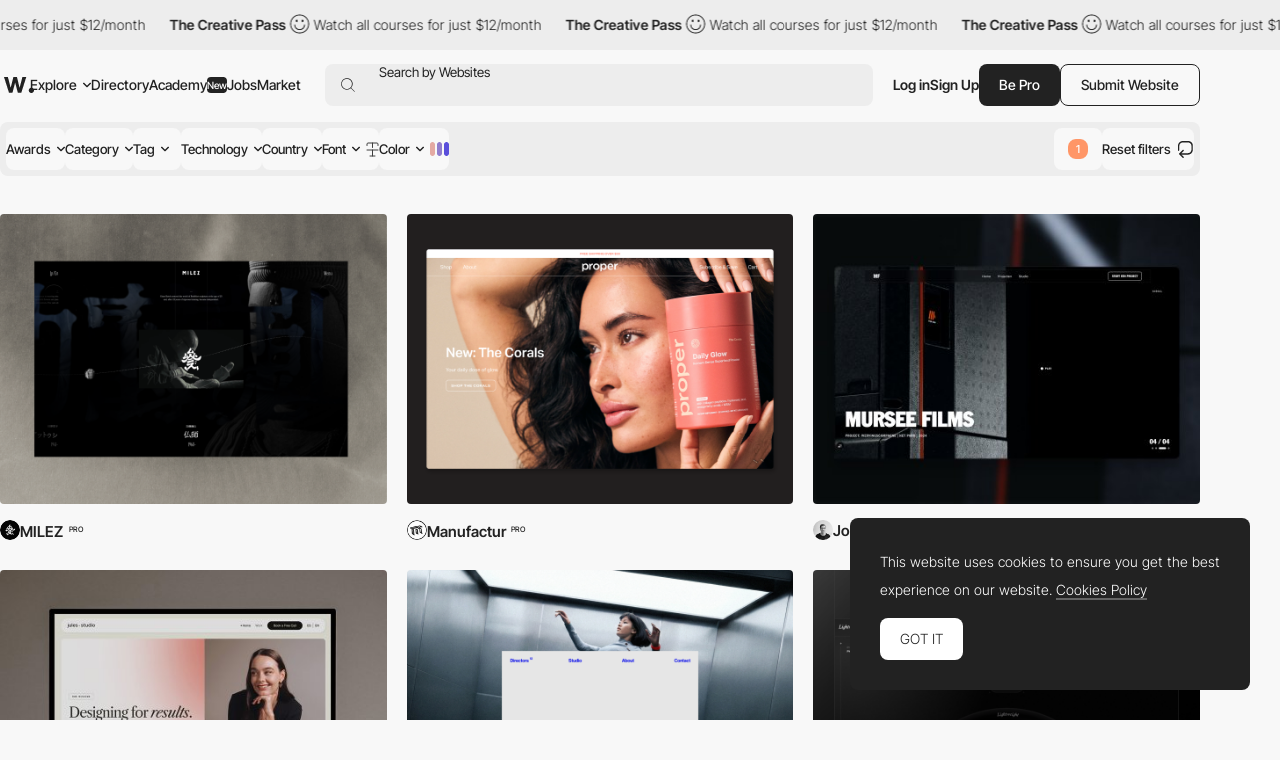

--- FILE ---
content_type: text/html; charset=UTF-8
request_url: https://www.awwwards.com/websites/%23CDCDC3/
body_size: 58093
content:
<!DOCTYPE html>
<html lang="en">
<head>
    <meta charset="UTF-8">
    <meta name="referrer" content="origin-when-cross-origin" />
    <meta name="viewport" content="width=device-width, initial-scale=1.0">
    <title>Awwwards Nominees</title>
                <meta name="theme-color" content="#3ea094">
    

    
    
                <meta name="description" content="            Awwwards are the Website Awards that recognize and promote the talent and effort of the best developers, designers and web agencies in the world.
    ">
                            <link rel="canonical" href="https://www.awwwards.com/websites/%23CDCDC3/" />
        <link rel="icon" href="https://assets.awwwards.com/assets/images/favicon.svg" type="image/svg+xml" />
    <link rel="mask-icon" href="https://assets.awwwards.com/assets/images/favicon-safari.svg" color="#000000" />
    <link rel="apple-touch-icon" href="https://www.awwwards.com/apple-touch-icon.png" />
    <link rel="preload" href="https://assets.awwwards.com/assets/fonts/inter-tight/InterTight-VariableFont_wght.ttf" as="font" crossorigin>
    <style>
        *{margin:0;padding:0}html{box-sizing:border-box}*,*:before,*:after{box-sizing:inherit}article,aside,details,figcaption,figure,footer,header,nav,section{display:block}li{list-style:none}table{border-collapse:separate;border-spacing:0}img{border:none}input{border:none}input[type=submit],input[type=text]{-webkit-appearance:none}input:focus{outline:none}input[type=submit],button{cursor:pointer}input[type=submit]:focus,button:focus{outline:none}a{text-decoration:none}.grid{display:grid;grid-template-rows:repeat(var(--grid-rows, 1), 1fr);grid-template-columns:repeat(var(--grid-columns, 12), 1fr);gap:var(--grid-gutter, var(--gutter))}.grid__col-1{grid-column:auto/span 1}.grid__col-2{grid-column:auto/span 2}.grid__col-3{grid-column:auto/span 3}.grid__col-4{grid-column:auto/span 4}.grid__col-5{grid-column:auto/span 5}.grid__col-6{grid-column:auto/span 6}.grid__col-7{grid-column:auto/span 7}.grid__col-8{grid-column:auto/span 8}.grid__col-9{grid-column:auto/span 9}.grid__col-10{grid-column:auto/span 10}.grid__col-11{grid-column:auto/span 11}.grid__col-12{grid-column:auto/span 12}@media(max-width: 576px){.grid{display:flex;flex-direction:column}[class*=grid__col-]{grid-column:auto}}@font-face{font-family:"Inter Tight";src:url("https://assets.awwwards.com/assets/fonts/inter-tight/InterTight-VariableFont_wght.ttf") format("truetype");font-weight:100 900}body:has(.nav-filters__item.is-open){overflow-y:hidden}@media(max-width: 1000px){body:has(.nav-filters__item.is-open) #header{z-index:0}body:has(.nav-filters__item.is-open) .nav-filters__container{background:rgba(0,0,0,0);pointer-events:none}body:has(.nav-filters__item.is-open) .nav-filters__item{opacity:0}body:has(.nav-filters__item.is-open) .nav-filters__dropdown{pointer-events:all}}:root{--nf-height: 54px;--nf-container-pad: 6px;--nf-bg-1: #ededed;--nf-bg-2: #f8f8f8;--nf-bg-3: #fff;--nf-bg-count: #FF9667}.l-filters{display:grid;grid-auto-columns:auto 1fr}.l-filters:has(.l-filters__left) .nav-filters{margin-bottom:clamp(20px,3vw,40px)}.l-filters__left{display:flex;align-items:center}.l-filters__right{display:flex;align-items:center;justify-content:flex-end;gap:20px;white-space:nowrap}.l-filters .nav-filters,.l-filters .toggle{grid-column:1/3}@media(max-width: 1024px){.l-filters{grid-template-columns:1fr;padding-block:20px}.l-filters__left{order:-1;margin-bottom:20px}.l-filters__right{justify-content:space-between}}@media(max-width: 768px){.l-filters__right{white-space:normal}}.nav-filters{position:relative;z-index:1;margin-top:10px}.nav-filters:has(.is-open){z-index:3}.nav-filters:has(.is-open) .nav-filters__overlay{opacity:1;visibility:visible}.nav-filters__overlay{position:fixed;top:0;left:0;width:100%;height:100%;background:rgba(0,0,0,0);opacity:0;visibility:hidden;transition:all .3s;z-index:3}.nav-filters__container{position:relative;display:flex;justify-content:space-between;flex-wrap:wrap;gap:8px;min-height:var(--nf-height);padding:var(--nf-container-pad);background:var(--nf-bg-1);border-radius:var(--rounded-normal);z-index:4;transition:all .3s}.nav-filters__left{height:100%}.nav-filters__list{display:flex;gap:6px;flex-wrap:wrap;height:100%;font-size:.95rem;font-weight:var(--font-medium)}.nav-filters__list>li{position:relative;min-width:0}.nav-filters__item{display:flex;align-items:center;min-width:48px;max-width:220px;height:42px;padding-inline:24px;background:var(--nf-bg-2);border-radius:var(--rounded-normal);cursor:pointer;transition:all .3s}.nav-filters__item:hover{background:var(--nf-bg-3)}.nav-filters__item:has(.nav-filters__count){position:relative;padding:0;overflow:hidden}.nav-filters__item.is-open+.nav-filters__dropdown{max-height:500px;opacity:1;visibility:visible;animation:none}.nav-filters__item.is-open .nav-filters__arrow{transform:rotate(180deg)}.nav-filters__item span{text-overflow:ellipsis;white-space:nowrap;overflow:hidden}.nav-filters__item>.ico-svg{margin-left:6px}.nav-filters__ico{margin-left:6px}.nav-filters__dropdown{position:absolute;top:calc(100% + 12px);left:calc(var(--nf-container-pad)*-1);width:280px;max-height:0;padding:8px 8px 0 8px;background:var(--nf-bg-2);border-radius:var(--rounded-normal);box-shadow:0px 0px 6px 0px rgba(0,0,0,.2);opacity:0;visibility:hidden;overflow:hidden;transition:all .6s;z-index:2}.nav-filters__search{position:relative;display:flex;height:42px;margin-bottom:8px;background:var(--nf-bg-1);border-radius:var(--rounded-normal)}.nav-filters__search input{width:100%;padding-inline:30px 8px;background:rgba(0,0,0,0)}.nav-filters__search button{position:absolute;top:50%;left:8px;transform:translateY(-50%);border:none;color:#a7a7a7;background:none}.nav-filters__search .ico-svg{display:block}.nav-filters__sublist{max-height:326px;margin-bottom:12px;overflow-y:auto}.nav-filters__sublist::-webkit-scrollbar{width:4px}.nav-filters__sublist::-webkit-scrollbar-track{background:var(--nf-bg-1);border-radius:4px}.nav-filters__sublist::-webkit-scrollbar-thumb{background:rgba(0,0,0,.3);border-radius:4px}.nav-filters__sublist::-webkit-scrollbar-thumb:hover{background:rgba(0,0,0,.6)}.nav-filters__subitem{position:relative;display:flex;align-items:center;min-height:40px;padding-inline:30px 8px;border-radius:var(--rounded-normal);transition:all .3s}.nav-filters__subitem.is-active:after{opacity:1}.nav-filters__subitem span{text-overflow:ellipsis;white-space:nowrap;overflow:hidden}.nav-filters__subitem:before{content:"";position:absolute;left:10px;width:12px;height:12px;border:1px solid #a7a7a7;border-radius:50%}.nav-filters__subitem:after{content:"";position:absolute;left:12px;width:8px;height:8px;background:currentColor;border-radius:50%;opacity:0;transition:all .3s}.nav-filters__subitem:hover{background:var(--nf-bg-1)}.nav-filters__subitem:hover:after{opacity:1}.nav-filters__colors{display:grid;grid-template-columns:repeat(3, 1fr);width:100%;margin-bottom:8px;margin-right:8px;border-radius:4px;overflow:hidden}.nav-filters__color{display:block;width:100%;max-height:40px;aspect-ratio:3/1.35;transition:all .3s}.nav-filters__color:hover{box-shadow:inset 0 0 0 8px rgba(0,0,0,.4)}.nav-filters__count{position:absolute;top:50%;left:50%;display:flex;align-items:center;justify-content:center;width:20px;height:20px;background:var(--nf-bg-count);line-height:normal;font-size:var(--text-size-small);color:#fff;border-radius:var(--rounded-normal);transform:translate(-50%, -50%)}.nav-filters__right .nav-filters__dropdown{left:auto;right:0}.nav-filters__ani-count .nav-filters__count{overflow:visible}.nav-filters__ani-count .nav-filters__count:before{content:"";display:block;position:absolute;top:0;left:0;right:0;bottom:0;animation:aniCountPulse 1s ease 5;border-radius:var(--rounded-normal);border:4px double var(--nf-bg-count)}.nav-filters__ani-count .nav-filters__dropdown{animation:aniDropdownHideShow 4s 1s forwards}@media(max-width: 1100px){.nav-filters__item{padding-inline:12px;max-width:100%}}@media(max-width: 1000px){.nav-filters__left,.nav-filters__right{width:100%}.nav-filters__list>li{width:calc(50% - 3px)}.nav-filters__list>li:nth-child(n+7){display:none}.nav-filters__dropdown{display:none}.nav-filters__item.is-open+.nav-filters__dropdown{display:block;position:fixed;top:var(--pad-inner);left:var(--pad-inner);width:calc(100% - var(--pad-inner)*2)}.nav-filters__overlay{background:rgba(0,0,0,.3)}}@keyframes aniCountPulse{0%{transform:scale(1);opacity:1}60%{transform:scale(1.3);opacity:.4}100%{transform:scale(1.4);opacity:0}}@keyframes aniDropdownHideShow{0%{transform:translateY(-20px);max-height:0;opacity:0}10%{transform:translateY(0px);max-height:500px;opacity:1;visibility:visible;z-index:5}90%{transform:translateY(0px);max-height:500px;opacity:1;visibility:visible;z-index:5}100%{transform:translateY(-20px);max-height:0;opacity:0;visibility:hidden}}.breadcrumb-filters{--bf-line-height: 130%;display:flex;gap:12px;flex-wrap:wrap;line-height:var(--bf-line-height)}.breadcrumb-filters__top{display:flex;justify-content:space-between;flex-wrap:wrap;gap:12px}.breadcrumb-filters__left{display:flex;gap:12px;flex-wrap:wrap}.breadcrumb-filters__right{display:flex;gap:20px;flex-wrap:wrap}.breadcrumb-filters__list{display:flex;gap:12px}.breadcrumb-filters__title{font-size:var(--text-primary);font-weight:var(--font-bold);line-height:var(--bf-line-height)}.breadcrumb-filters__item.is-active{font-weight:var(--font-medium)}.breadcrumb-filters__link{display:flex;align-items:center;transition:all .3s}.breadcrumb-filters__link:hover{opacity:.8}.breadcrumb-filters__grid{display:flex;align-items:center;gap:12px}.breadcrumb-filters__grid li{position:relative}.breadcrumb-filters__grid .is-active:after{content:"";display:block;position:absolute;bottom:-4px;left:0;width:100%;height:1px;background:var(--color-primary)}.breadcrumb-filters__grid .ico-svg{display:block;cursor:pointer}.breadcrumb-filters__grid .ico-svg:hover{opacity:.8}.breadcrumb-filters [data-count]:after{padding:2px 2px 0 2px;content:attr(data-count);margin-left:4px;border:var(--border-thin) solid var(--color-primary);border-radius:2px;font-size:12px;line-height:10px;font-weight:300}.breadcrumb-filters__more{padding-top:clamp(20px,3vw,50px);line-height:150%}.breadcrumb-filters__more h3{margin-bottom:1rem;font-size:18px;font-size:clamp(18px,16.5915492958px + 0.2816901408vw,22px);font-weight:var(--font-bold)}@media(max-width: 768px){.breadcrumb-filters__list li:not(:last-child){display:none}}:root{--font-1: Inter Tight;--font-light: 300;--font-normal: 400;--font-medium: 500;--font-bold: 600;--font-extrabold: 700;--font-black: 800;--color-primary: #222;--color-primary-rgb: 34, 34, 34;--color-link: #222;--color-white: #fff;--color-white-rgb: 255, 255, 255;--color-orange: #FA5D29;--color-errors: #FA5D29;--color-blue: #49B3FC;--color-featured: #f8f0ee;--color-red: #FA5D29;--color-underlined: var(--color-primary-rgb);--color-connect: #FF602C;--color-connect-2: #FFAE94;--color-connect-3: #FFC5B1;--color-inspire: #AAEEC4;--color-inspire-2: #C8E4D3;--color-inspire-3: #E2F4E9;--color-awards: #502bd8;--color-awards-2: #6749d1;--color-awards-3: #917eda;--color-read: #c0ab3c;--color-read-2: #CDC38B;--color-read-3: #DBD6C0;--color-learn: #FFF083;--color-learn-2: #FFF9D0;--color-learn-3: #fffbe2;--color-jobs: #74bcff;--color-jobs-2: #99ccfc;--color-jobs-3: #b4d7f8;--text-size-small: 11px;--text-size-primary: 14px;--text-size-medium: 18px;--text-size-large: 22px;--border-gray: #ededed;--color-dotteds-rgb: 34, 34, 34;--bg-primary: #F8F8F8;--bg-primary-rgb: 248, 248, 248;--bg-secondary: #222;--bg-3rd: #ededed;--bg-4rd: #f8f8f8;--bg-white: white;--innerWidth: 1816px;--header-height: 71px;--gutter: 20px;--pad-inner: 52px;--color-odd-rows: #f8f8f8;--avatar-bg: #F8F8F8;--border-table: #222;--border-thin: 0.5px;--alert-green: #e0f4d9;--alert-green-rgb: 224, 244, 217;--alert-yellow: #FFF083;--alert-yellow-rgb: 255, 240, 131;--modal-alpha: 0.7;--rounded-small: 4px;--rounded-normal: 8px;--rounded-large: 1rem;--img-resizing-site: 16 / 12;--img-resizing-paronamic: 2 / 1;--img-resizing-desktop: 19 / 10}.fs-1{font-size:24px}html{scroll-behavior:smooth;font-size:var(--text-size-primary)}body{margin:auto;font-family:var(--font-1);font-size:var(--text-size-primary);font-weight:300;background:var(--bg-primary);color:var(--color-primary);line-height:200%;overflow-x:hidden;-webkit-font-smoothing:antialiased;-moz-osx-font-smoothing:grayscale;text-rendering:optimizeLegibility}body.dark{--color-primary: #eee;--bg-primary: #121212}@media(min-width: 768px){body.has-header-above #content{margin-top:-71px}body.has-header-above #header{background:rgba(0,0,0,0)}}body.header-dark #header{--color-primary: #fff;--bg-primary: #222;--sf-bg: #383838;--button-bg: var(--color-primary);--button-color: #222;color:var(--color-primary)}.content-header{background:var(--ch-bg, transparent);overflow:hidden}@media(min-width: 768px){.content-header{margin-bottom:clamp(30px,6vw,100px);padding-top:71px;padding-bottom:clamp(30px,6vw,100px)}}.content-header .block{margin-bottom:0}input,select,textarea,button{font-family:var(--font-1);font-size:var(--text-size-primary)}figure img{display:block}a{color:var(--color-link)}strong{font-weight:var(--font-bold)}.ico-svg{position:relative;display:inline-block;height:auto;fill:currentColor;transition:all .3s}.ico-svg.is-success{color:#52c67e}.ico-svg.is-danger{color:#fa5d29}.ico-svg.is-alert{color:#ff602c}.ico-svg[class*="--reflect"]{transform:scaleX(-1)}.ico-svg[class*="--white"]{color:#fff}.ico-svg[class*="--middle"]{top:-1px;vertical-align:middle;margin-right:.1em}.has-sticker{position:relative}span.has-sticker{display:inline-block}.has-sticker .sticker-svg{position:absolute;pointer-events:none}.has-sticker__ico{position:absolute;height:auto;margin-block:auto;pointer-events:none}.sticker-svg{--color-1: #ec6237;--color-2: #e5d8ca;--color-3: #AAEEC4;--color-4: #502BD8;--color-5: #222;--color-6: #502BD8;--color-7: #FCB6F2;position:relative;display:inline-block;width:-moz-fit-content;width:fit-content;height:auto}.sticker-svg.sc-orange-beige{--sc-1: var(--color-1);--sc-2: var(--color-2)}.sticker-svg.sc-orange-black{--sc-1: var(--color-1);--sc-2: var(--color-5)}.sticker-svg.sc-beige-purple{--sc-1: var(--color-2);--sc-2: var(--color-4)}.sticker-svg.sc-green-black{--sc-1: var(--color-3);--sc-2: var(--color-5)}.sticker-svg.sc-green-purple{--sc-1: var(--color-3);--sc-2: var(--color-4)}.sticker-svg.sc-purple-pink{--sc-1: var(--color-6);--sc-2: var(--color-7)}.sticker-svg.sc-purple-green{--sc-1: var(--color-6);--sc-2: var(--color-3)}.bg-color-academy{background-color:var(--color-learn) !important}img{max-width:100%}p{margin-bottom:1em}:root{--sf-height: 42px;--sf-bg: #ededed;--hf-bg: var(--bg-primary)}.has-content-header,.modal .header-floating{--sf-bg: var(--ch-bg, #f8f8f8);--hf-bg: var(--ch-bg, --bg-primary)}body.has-header-sticky #header{position:sticky;top:0;z-index:3;background:var(--bg-primary)}body.has-header-dark .header-main{--hm-color: white;--button-color: var(--color-primary);--button-bg: var(--hm-color);--button-border: var(--hm-color);--sf-bg: #333}body.has-header-dark .header-main .button[class*="--outline"]{--button-color: var(--hm-color)}body.has-header-dark .header-main .button[class*="--outline"]:hover{--button-border: var(--color-primary)}body.has-header-dark:has(.nav-header-main__link.is-open) .header-main,body.has-header-dark:has(.header-main.has-search-focus) .header-main{--hm-color: #222;--sf-bg: var(--nf-bg-3)}body.has-content-header .search-form,body.has-content-header .header-floating,body.has-content-header .marquee-top{filter:brightness(95%)}body.has-content-header:has(.nav-header-main__link.is-open) .search-form,body.has-content-header:has(.nav-header-main__link.is-open) .header-floating,body.has-content-header:has(.header-main.has-search-focus) .search-form,body.has-content-header:has(.header-main.has-search-focus) .header-floating{filter:none}body:has(.nav-header-main__link.is-open),body:has(.header-main.has-search-focus),body:has(.nav-header-main.is-open){overflow-y:hidden}@media(max-width: 1270px){body:has(.nav-header-main__link.is-open),body:has(.header-main.has-search-focus),body:has(.nav-header-main.is-open){--ch-bg: var(--bg-primary)}body:has(.nav-header-main__link.is-open) .marquee-top,body:has(.header-main.has-search-focus) .marquee-top,body:has(.nav-header-main.is-open) .marquee-top{display:none}}@media(min-width: 1270px){body:has(.bt-dropdown-user) .nav-header-main__content{padding-right:328px}body:has(.nav-header-main__link.is-open) .nav-header-main,body:has(.header-main.has-search-focus) .nav-header-main{margin-inline:0}body:has(.nav-header-main__link.is-open) .nav-header-main__item,body:has(.header-main.has-search-focus) .nav-header-main__item{padding-inline:0}body:has(.nav-header-main__link.is-open) .nav-header-main__item:not(.has-dropdown),body:has(.header-main.has-search-focus) .nav-header-main__item:not(.has-dropdown){display:none}body:has(.nav-header-main__link.is-open) .nav-header-main__link,body:has(.header-main.has-search-focus) .nav-header-main__link{display:none}}#header{--header-mt: 8px;position:relative;margin-top:var(--header-mt)}.header-fixed #header{position:sticky;top:0;background:var(--bg-primary);z-index:4}#header.is-top{z-index:5}@media(max-width: 768px){#header{--header-mt: 0px;position:sticky;top:0;margin-top:0;z-index:5;background:var(--bg-primary)}#header .inner{inline-size:auto;margin-inline:0}}.c-header-main{--header-height: 54px;width:var(--innerWidth);max-width:100%;height:var(--header-height)}.header-main{--hm-color: var(--color-primary);--hm-text: var(--text-size-primary);--hm-active-bg: #ededed;--hm-active-bg-2: var(--bg-primary);--hm-active-color: var(--color-primary);--hm-active-2-color: var(--color-primary);--hm-active-3-color: rgba(0,0,0,0.13);--hm-border-alpha: 0.3;--hm-separator: 10px;--color-link: var(--hm-color);position:relative;font-weight:400;color:var(--hm-color);z-index:3}.header-main.has-search-focus .header-main__container{z-index:1}.header-main.has-search-focus .search-inspiration li:has([data-section=search]){display:block}.header-main.has-search-focus .search-inspiration li:has([data-section=nav]){display:none}@media(min-width: 1270px){.header-main.has-search-focus .nav-header-main__item{border-bottom:0}.header-main.has-search-focus .nav-header-main__item:not(:has(.nav-header-main__dropdown)){display:none}.header-main.has-search-focus .nav-header-main__link{display:none}}.header-main.has-search-fill .search-inspiration__nav{display:none}.header-main.has-search-fill .search-inspiration__searching{display:block}@media(max-width: 1270px){.header-main.has-search-fill .nav-header-main__item{border-bottom:0}.header-main.has-search-fill .nav-header-main__item:not(:has(.nav-header-main__dropdown)){display:none}.header-main.has-search-fill .nav-header-main__link{display:none}}.header-main:has(.nav-header-main__link.is-open),.header-main.has-search-focus{--color-primary: #222;--hm-color: #222;--sf-bg: var(--nf-bg-3);--button-bg: var(--hm-color);--button-color: white;--button-border: var(--hm-color)}.header-main:has(.nav-header-main__link.is-open) .header-main__overlay,.header-main.has-search-focus .header-main__overlay{opacity:1;visibility:visible}@media(min-width: 1270px){.header-main:has(.nav-header-main__link.is-open) .header-main__container,.header-main.has-search-focus .header-main__container{background:var(--hm-active-bg);border-bottom-left-radius:0;border-bottom-right-radius:0}.header-main:has(.nav-header-main__link.is-open) .nav-header-main__dropdown,.header-main.has-search-focus .nav-header-main__dropdown{height:auto;opacity:1;visibility:visible}}.header-main__container{position:relative;display:flex;align-items:center;width:100%;height:var(--header-height);padding-inline:6px;font-size:var(--hm-text);color:var(--hm-color);border-radius:var(--rounded-normal);background:var(--ch-bg, --bg-primary);transition:all .3s}.header-main__overlay{position:fixed;top:50%;left:50%;width:200svw;height:200svh;background:rgba(0, 0, 0, var(--modal-alpha));transform:translate(-50%, -50%);z-index:-1;transition:all .3s;opacity:0;visibility:hidden}.header-main__logo{position:relative;left:4px}.header-main__hamburger{position:relative;display:none;align-items:center;height:100%;margin-right:12px;cursor:pointer}.header-main__hamburger:before{content:"";position:absolute;inset:0;width:48px;left:-20px}.header-main__hamburger svg{stroke:currentColor}.header-main__logo svg{display:block;fill:var(--hm-color);transition:all .3s}.header-main__search{flex:1;margin-left:clamp(8px,3vw,24px)}.header-main__right{display:flex;gap:12px;height:var(--sf-height);margin-left:clamp(8px,3vw,20px)}.header-main__bts{display:flex;gap:12px}.header-main__bts .button{font-weight:var(--font-medium)}.header-main__user{height:100%;display:flex;align-items:center;gap:16px}.header-main__separator{width:1px;height:24px;background-color:rgba(var(--color-primary-rgb), 0.2)}.header-main__link{cursor:pointer}.header-main__ico{display:none;align-items:center;cursor:pointer}@media(max-width: 1270px){.header-main:has(.nav-header-main.is-open) .header-main__overlay{opacity:1;visibility:visible}.header-main__logo{position:static}.header-main__hamburger{display:flex}.header-main__overlay{display:none}}@media(max-width: 1024px){.header-main #g_id_onload{display:none}}@media(max-width: 768px){.header-main__container{border-radius:0;padding-inline:0 var(--pad-inner)}.header-main__hamburger{justify-content:center;margin-right:0;aspect-ratio:1/1}}.nav-header-main{height:var(--header-height);margin-inline:60px 0px;font-weight:var(--font-medium)}.nav-header-main.is-open{left:0;opacity:1;visibility:visible;transform:translateX(0)}.nav-header-main.is-open .nav-header-main__dropdown{opacity:1;visibility:visible}.nav-header-main__content{min-height:450px;padding:0 424px 12px 60px}.nav-header-main__list{display:flex;align-items:center;height:100%}.nav-header-main__item{height:100%;padding-inline:10px}.nav-header-main__item.has-dropdown .nav-header-main__link{cursor:pointer}.nav-header-main__link{display:flex;align-items:center;height:100%;color:var(--hm-color);transition:all .3s}.nav-header-main__link.is-open .nav-header-main__arrow{transform:scaleY(-1)}.nav-header-main__link:has(.budget-tag){gap:4px}.nav-header-main__link:hover{opacity:.7}.nav-header-main__link .ico-svg{margin-left:6px}.nav-header-main__arrow{transition:none}.nav-header-main__arrow--sub{display:none}.nav-header-main__dropdown{position:absolute;top:calc(100% - 1px);left:0;width:100%;height:0;background:var(--hm-active-bg);color:var(--hm-active-2-color);font-weight:lighter;background:var(--hm-active-bg);border-bottom-left-radius:var(--rounded-normal);border-bottom-right-radius:var(--rounded-normal);overflow:hidden;opacity:0;visibility:hidden;transition:all .3s;z-index:1}.nav-header-main__social{display:none}.nav-header-main__sponsor{position:absolute;bottom:0;right:8px;margin-right:12px;margin-bottom:12px;font-size:14px;font-weight:400;color:var(--hm-color)}@media(max-width: 1270px){.nav-header-main{--nhm--top: calc(var(--header-height) + calc(var(--header-mt) * 2 ));display:flex;flex-direction:column;justify-content:space-between;position:fixed;top:var(--nhm--top);left:0;width:100%;min-height:calc(100dvh - var(--nhm--top));margin:0;padding:0;font-weight:300;background:var(--bg-primary);overflow-y:auto;z-index:1;opacity:0;visibility:hidden;transition:opacity .3s}.nav-header-main__content{min-height:auto;padding:0}.nav-header-main__list{flex-direction:column;gap:0;height:auto}.nav-header-main__list>li:not(:last-child){border-bottom:1px solid rgba(0, 0, 0, var(--hm-border-alpha))}.nav-header-main__link{background:var(--hm-active-3-color)}.nav-header-main__item{flex-direction:column;width:100%;height:auto;padding-inline:0}.nav-header-main__link{display:flex;justify-content:space-between;width:100%;height:54px;padding:12px 20px;line-height:normal;font-weight:var(--font-medium)}.nav-header-main__link.is-open+.nav-header-main__dropdown{display:block}.nav-header-main__link .ico-svg{display:none}.nav-header-main__dropdown{position:static;height:auto}.nav-header-main__dropdown .inner{inline-size:auto}.nav-header-main__social{display:flex;justify-content:space-around}.nav-header-main__social a{display:block;padding:12px}.nav-header-main__social .ico-svg{display:block}.nav-header-main__sponsor{display:none;position:static}.nav-header-main .search-inspiration{--si-gap: 16px}}.search-form{position:relative;display:flex;align-items:center;gap:20px;height:var(--sf-height);background:var(--sf-bg);border-radius:var(--rounded-normal);transition:background .3s}.search-form__field{display:flex;flex:1;height:100%;padding-left:16px;border-top-left-radius:var(--rounded-normal);border-bottom-left-radius:var(--rounded-normal)}.search-form__button{display:flex;align-items:center;padding:0;background:rgba(0,0,0,0);border:none;cursor:pointer}.search-form__button:focus{outline:none}.search-form__button .ico-svg{fill:var(--hm-color)}.search-form__input{position:absolute;inset:0;padding-left:38px;background:rgba(0,0,0,0);border:none;font-size:.95rem;color:var(--hm-color)}.search-form__input:focus{outline:none}.search-form__input::-moz-placeholder{color:var(--hm-color)}.search-form__input::placeholder{color:var(--hm-color)}.search-inspiration{--si-gap: 28px;--si-nav-width: 180px;position:relative;display:flex;gap:var(--si-gap);width:100%;font-weight:400;color:var(--hm-color)}.search-inspiration__nav{width:var(--si-nav-width)}.search-inspiration__nav .search-inspiration__list{display:none;position:absolute;top:0;width:calc(100% - 200px);height:400px;margin-left:200px}.search-inspiration__nav li:has([data-section=search]){display:none}.search-inspiration__nav li:not(:last-child){margin-bottom:2px}.search-inspiration__searching{display:none;width:100%}.search-inspiration__section{position:relative;display:flex;align-items:center;height:40px;padding-inline:38px 16px;border-radius:var(--rounded-normal);cursor:pointer;transition:all .3s}.search-inspiration__section.is-active{background:var(--nf-bg-3);font-weight:var(--font-bold)}.search-inspiration__section.is-active+.search-inspiration__list{display:block}.search-inspiration__section:hover{background:var(--nf-bg-3)}.search-inspiration__section .search-inspiration__ico{position:absolute;top:50%;left:16px;transform:translateY(-50%)}.search-inspiration__section .search-inspiration__arrow{display:none}.search-inspiration__item{position:relative;display:flex;align-items:center;justify-content:space-between;height:40px;padding-inline:8px;line-height:normal;border-radius:var(--rounded-normal);transition:all .3s}.search-inspiration__item:hover{background:var(--nf-bg-3)}.search-inspiration__item[data-count]::after{padding:2px 2px 0 2px;content:attr(data-count);margin-left:4px;margin-left:4px;border-radius:2px;font-size:14px;line-height:10px}.search-inspiration__item-text{display:flex;align-items:center}.search-inspiration__item-text .ico-svg{margin-inline:8px 10px}.search-inspiration__item span{flex:1}.search-inspiration__item span:not(.budget-tag){width:0;text-overflow:ellipsis;white-space:nowrap;overflow:hidden}.search-inspiration [data-search-target]+[data-search-target]{margin-block:16px}.search-inspiration__list:has(.avatar-name){padding-left:14px}.search-inspiration__list:has(.avatar-name) li:not(:last-child){margin-bottom:16px}@media(max-width: 1270px){.search-inspiration{--si-nav-width: 100%}.search-inspiration__nav .search-inspiration__list{position:static;width:100%;height:auto;margin-left:0}.search-inspiration__nav li:not(:last-child){margin-bottom:0}.search-inspiration__menu li{--hm-border-alpha: 0.1;border-top:1px solid rgba(0, 0, 0, var(--hm-border-alpha))}.search-inspiration__section{justify-content:space-between;height:54px;padding-inline:var(--pad-inner);border-radius:0}.search-inspiration__section.is-active{background:var(--hm-active-3-color);border-radius:0}.search-inspiration__section.is-active .search-inspiration__arrow{transform:scaleY(-1)}.search-inspiration__section .search-inspiration__ico{display:none}.search-inspiration__section .search-inspiration__arrow{display:block}.search-inspiration__item{height:54px;padding-inline:var(--pad-inner);background:#fff;border-radius:0}.search-inspiration__item .ico-svg{margin-left:0}.search-inspiration__searching{padding-block:16px;background:#fff}.search-inspiration__searching .search-inspiration__item{height:30px}}.slider-header{position:relative;z-index:0;padding-right:10%;overflow:hidden}.slider-header .swiper-slide{width:350px}.slider-header__figure{margin-bottom:20px}.slider-header__img{display:block}.slider-header__title{line-height:130%;font-size:1rem;font-weight:300}.slider-header__nav{display:flex;justify-content:flex-end}.slider-header__btnav{display:flex;justify-content:center;align-items:center;width:30px;height:30px;cursor:pointer;transition:all .3s}.slider-header__btnav:hover{opacity:.7}.slider-header__btnav--next{transform:scaleX(-1)}.header-floating{position:fixed;top:-80px;left:0;width:100%;height:72px;min-height:72px;background:var(--hf-bg);border-bottom:1px solid var(--ch--bg, --bg-3rd);transition:all .3s ease-in-out;z-index:4}.header-floating.show{top:0}.header-floating .inner{display:flex;justify-content:space-between;align-items:center;height:100%}.header-floating__left{display:flex;align-items:center;gap:10px}.header-floating__right{display:flex;align-items:center;gap:40px}.header-floating__by{display:flex;align-items:center;gap:10px}.modal .header-floating{filter:brightness(95%)}@media(max-width: 1024px){.header-floating__left{height:32px;overflow:hidden}.header-floating__left strong{padding-right:8px;text-overflow:ellipsis;white-space:nowrap;overflow:hidden}}@media(max-width: 768px){.header-floating{display:none !important}}.list-featured{display:flex;flex-wrap:wrap;gap:8px}.list-featured__img{display:block;width:100%;border-radius:4px}.list-featured__title{display:block;margin-top:12px;color:var(--color-white);line-height:100%}.bt-dropdown-user{position:relative;display:flex;align-items:center}.bt-dropdown-user:hover .dropdown-user{opacity:1;visibility:visible}.bt-dropdown-user .circle-avatar{font-size:1.25em}@media(max-width: 576px){.bt-dropdown-user .bt-dropdown-user__link{pointer-events:none}}.dropdown-user{--color-hover: rgba(255,255,255, 0.1);position:absolute;top:calc(100% + 12px);left:0;width:230px;padding:20px 0;background:var(--bg-secondary);color:var(--color-white);border-radius:var(--rounded-normal);z-index:3;transition:all .3s;opacity:0;visibility:hidden}.dropdown-user:before{content:"";width:44px;height:44px;position:absolute;top:-25px}.dropdown-user__list{padding:16px 0;border-bottom:1px solid var(--color-hover)}.dropdown-user__list:first-child{padding-top:0}.dropdown-user__list:last-child{padding-bottom:0;border-bottom:0}.dropdown-user__link{padding:0 28px;display:flex;align-items:center;gap:8px;color:var(--color-white);transition:all .3s}.dropdown-user__link:hover{background-color:var(--color-hover)}@media(max-width: 1024px){.dropdown-user{left:auto;right:0}}:root{--height-input: 48px;--pad-input: 16px;--bg-input: #fff;--bg-input-hover: #f8f8f8;--color-input: #222;--border-input: #ededed;--check-toggle-width: 80px;--check-toggle-height: 40px;--check-toggle-color-ball: #fff;--check-toggle-color-bg: #dedede;--check-toggle-color-bg-checked: #222}.form-field{position:relative;width:100%}.form-field.is-invalid .text-input{color:currentColor;border-color:var(--color-errors)}.form-field.is-invalid .input-drag{border-color:var(--color-errors)}.form-field.is-invalid .link-underlined{--color-underlined: 250, 93, 41}.form-field.is-invalid .form-field__msg{color:var(--color-errors)}.form-field__label{display:block;margin-bottom:8px;line-height:100%;text-transform:uppercase;font-size:12px;font-weight:300;color:#a7a7a7}.form-field__label.is-required:after{content:" (*)"}.form-field__msg{padding-top:1em;font-size:var(--text-size-small);line-height:100%;color:#a7a7a7}.form-field__msg li:not(:last-child){margin-bottom:.5em}.form-field__remove{position:absolute;bottom:0;right:0;display:flex;justify-content:center;align-items:center;width:36px;height:var(--height-input);cursor:pointer;transition:all .3s}.form-field__remove:hover{opacity:.7}.form-field__remove+.text-input{padding-right:36px}.form-field .text-input{width:100%}.text-input{display:block;height:var(--height-input);padding:0 var(--pad-input);background:var(--bg-input);border:0;color:var(--color-input);border-bottom:1px solid var(--border-input);transition:all .3s ease-in-out}.text-input:focus{outline:0;border-color:#a7a7a7}.text-input:disabled{background:var(--bg-primary)}.text-input::-moz-placeholder{color:#dedede;font-weight:300}.text-input::placeholder{color:#dedede;font-weight:300}textarea.text-input{height:100px;padding-top:var(--pad-input)}.box-input-check-toggle{display:flex;align-items:center;gap:10px}.box-text-input{position:relative;display:flex;width:100%;background:var(--bg-input)}.box-text-input__url{display:flex;align-items:center;padding-left:var(--pad-input);color:#a7a7a7;border-bottom:1px solid var(--border-input)}.box-text-input .text-input{width:100%;padding-left:4px}.c-toggle{display:inline-flex;gap:16px}.label-c-toggle+.c-toggle{margin-left:2em}.c-toggle__col{display:flex;align-items:center}.c-toggle strong{position:relative;line-height:130%}.c-toggle sup{position:absolute;bottom:100%;left:0;width:100%;text-align:center;color:#7a7a7a;font-size:var(--text-size-small)}.check-toggle{display:inline-block;position:relative;width:var(--check-toggle-width);height:var(--check-toggle-height);-webkit-user-select:none;-moz-user-select:none;user-select:none}.check-toggle__ball{position:relative;top:2px;display:block;width:calc(var(--check-toggle-height) - 4px);height:calc(var(--check-toggle-height) - 4px);background:var(--check-toggle-color-ball);border-radius:50%;transform:translateX(2px);transition:all .3s}.check-toggle input{display:none}.check-toggle input:checked+label{--check-toggle-color-bg: var(--check-toggle-color-bg-checked)}.check-toggle input:checked+label .check-toggle__ball{transform:translateX(calc(var(--check-toggle-width) - var(--check-toggle-height) + 2px))}.check-toggle label{position:absolute;inset:0;background:var(--check-toggle-color-bg);border-radius:var(--check-toggle-height);cursor:pointer;transition:all .3s}.input-check{position:relative;display:inline-block}.input-check input{display:none}.input-check label{display:inline-block;position:relative;padding-left:25px;margin-right:30px;line-height:130%;cursor:pointer}.input-check label:before{content:"";display:block;position:absolute;top:9px;left:0;width:19px;height:19px;margin-top:-10px;border:2px solid #dedede;border-radius:var(--rounded-small)}.input-check label:after{content:"";position:absolute;top:4px;left:5px;width:9px;height:9px;background:var(--color-primary);border-radius:2px;opacity:0;transform:scale(0);transition:all .3s}.input-check input[type=checkbox]:checked+label:after{opacity:1;transform:scale(1)}.input-check input[type=radio]:checked+label:after{opacity:1;transform:scale(1)}.input-check input[type=radio]+label:before{border-radius:50%}.input-check input[type=radio]+label:after{border-radius:50%;border:none;top:4px;left:5px;width:9px;height:9px;background-color:var(--color-primary);border-radius:50%;transform:scale(0)}.input-ranger-double{--height-ranger: 20px;position:relative;width:100%;height:var(--height-ranger)}.input-ranger-double__input{-webkit-appearance:none;-moz-appearance:none;appearance:none;width:100%;outline:none;position:absolute;margin:auto;top:0;bottom:0;background-color:rgba(0,0,0,0);pointer-events:none}.input-ranger-double__track{width:100%;height:4px;position:absolute;margin:auto;top:0;bottom:0;border-radius:var(--height-ranger)}.input-ranger-double input[type=range]::-webkit-slider-runnable-track{-webkit-appearance:none}.input-ranger-double input[type=range]::-moz-range-track{-moz-appearance:none}.input-ranger-double input[type=range]::-webkit-slider-thumb{-webkit-appearance:none;height:var(--height-ranger);width:var(--height-ranger);background-color:var(--color-white);border:2px solid #27ae60;pointer-events:auto;border-radius:50%;cursor:pointer}.input-ranger-double input[type=range]::-moz-range-thumb{-webkit-appearance:none;height:var(--height-ranger);width:var(--height-ranger);background-color:var(--color-white);border:2px solid #27ae60;pointer-events:auto;border-radius:50%;cursor:pointer;box-sizing:border-box}.input-ranger-double input[type=range]:active::-webkit-slider-thumb{background:#27ae60}.input-ranger-double__values{display:flex;justify-content:space-between;padding-top:8px;color:#a7a7a7}.input-ranger-double__values strong{color:var(--color-primary)}.input-drag{position:relative;display:flex;justify-content:center;align-items:center;border:1px solid var(--border-input);aspect-ratio:var(--input-ratio, 1/1);border-radius:var(--rounded-small);background-color:var(--bg-input);overflow:hidden;transition:all .3s}.input-drag:hover{border-color:#a7a7a7}.input-drag.is-drag{border-color:var(--color-primary);border-style:dashed;background-color:#ededed}.input-drag.is-inserted:hover .input-drag__hover{opacity:1}.input-drag.is-inserted .input-drag__hover{z-index:1}.input-drag__input{position:absolute;top:0;left:0;width:100%;height:100%;opacity:0;overflow:hidden;cursor:pointer;z-index:1}.input-drag__label{padding:20px;text-align:center;line-height:140%}.input-drag__label p{margin-bottom:.5em}.input-drag__label p:last-child{margin-bottom:0}.input-drag__preview{position:absolute;inset:0}.input-drag__preview img,.input-drag__preview video{width:100%;height:100%;-o-object-fit:cover;object-fit:cover}.input-drag__hover{position:absolute;inset:0;display:flex;justify-content:center;align-items:center;gap:8px;background:rgba(0,0,0,.5);opacity:0;transition:all .3s}.input-drag__hover .button{position:relative;z-index:5;pointer-events:auto}.input-drag__hover .button:hover{background:red}.form-errors{margin-bottom:30px;color:#fa5d29;line-height:120%}.form-errors li{margin-bottom:8px}.form__section{margin-bottom:60px}.form__row{margin-bottom:30px}.form__row .text-input{width:100%}.form__bts{display:flex;justify-content:space-between;gap:var(--gutter);margin-top:clamp(30px,5vw,60px)}.form__bts__left{display:flex;align-items:center}.form__bts__right{display:flex;gap:8px}.form__bts .button{flex:auto}.form__hr{height:1px;background-color:#dedede;border:none;margin:clamp(40px,4vw,80px) 0}.form__hr--small{margin:clamp(20px,4vw,40px) 0}.box-form-autocomplete{display:flex;gap:8px}.box-form-autocomplete .button,.box-form-autocomplete .text-input{border-radius:var(--rounded-small)}.field-autocomplete{position:relative}.field-autocomplete__wrap{position:relative}.field-autocomplete__dropdown{position:absolute;top:100%;left:0;width:100%;z-index:1;opacity:0;visibility:hidden;transition:all .3s}.field-autocomplete__dropdown.is-visible{opacity:1;visibility:visible}.field-autocomplete__list{max-height:204px;overflow-y:auto}.field-autocomplete__list li{display:flex;align-items:center;gap:8px;padding:4px 16px;border-bottom:1px solid #ededed;background:var(--color-white);cursor:pointer;transition:all .3s}.field-autocomplete__list li:last-child{border-bottom:0}.field-autocomplete__list li:hover{background:#f8f8f8}.field-autocomplete__avatars{display:flex;flex-wrap:wrap;gap:8px;padding:16px}.field-autocomplete__avatars li{position:relative;display:flex;cursor:pointer}.field-autocomplete__avatars li:hover img{opacity:.5}.field-autocomplete__avatars li:hover .ico-svg{opacity:1}.field-autocomplete__avatars li img{transition:all .3s}.field-autocomplete__avatars .circle-avatar{background:#000;border-radius:50%;overflow:hidden}.field-autocomplete__avatars .ico-svg{position:absolute;top:50%;left:50%;width:40%;transform:translate(-50%, -50%);fill:var(--color-white);opacity:0}.field-autocomplete__avatar{display:flex;position:relative}.field-autocomplete__loading{--spinner-bg: #ededed;--spinner-color: #222;position:absolute;top:0;right:0;display:flex;justify-content:center;align-items:center;width:var(--height-input);height:var(--height-input);font-size:10px}.snackbar{--snack-text: var(--color-white);position:fixed;bottom:20px;left:40px;max-width:400px;padding:20px 20px 20px 65px;opacity:0;font-size:16px;color:var(--snack-text);line-height:170%;background:rgba(var(--color-primary-rgb), 0.7);box-shadow:10px 10px 20px -10px rgba(var(--color-primary-rgb), 0.4);border-radius:var(--rounded-normal);z-index:11;transition:all .3s}.snackbar--success{background-color:rgba(14,14,14,.9)}.snackbar--warning{--snack-text: var(--color-primary);background-color:rgba(230,230,0,.9);font-weight:400}.snackbar--error{background-color:rgba(255,0,0,.9)}.snackbar.is-visible{opacity:1;transform:translateY(-20px)}.snackbar svg{position:absolute;top:50%;left:20px;width:30px;height:30px;margin-top:-15px;fill:var(--snack-text)}:root{--button-rounded: 8px;--button-rounded-full: 72px;--button-height: 48px;--button-pad: 24px;--button-bg: var(--color-primary);--button-color: var(--color-white);--button-border-color: var(--color-primary)}.button{position:relative;display:inline-flex;justify-content:center;align-items:center;height:var(--button-height);padding:0 var(--button-pad);background-color:var(--button-bg);font-size:var(--text-size-primary);color:var(--button-color);text-align:center;cursor:pointer;border:none;white-space:nowrap;transition:color .3s,background .3s,border .3s}.button:focus{outline:none}.button[class*="--tag"]{--button-color: var(--color-primary);--button-bg: transparent;--button-border-color: #a7a7a7;border-radius:var(--button-rounded-full);font-size:var(--text-size-medium);border:var(--border-thin) solid var(--button-border-color)}.button[class*="--tag"]:hover{--button-color: var(--color-primary);--button-bg: transparent;border-color:var(--color-primary)}.button[class*="--large"]{--button-height: 72px;min-width:var(--button-height);height:var(--button-height);padding:0 1.6em;font-size:18px;font-weight:400;line-height:var(--button-height)}.button[class*="--medium"]{--button-height: 60px;min-width:var(--button-height);height:var(--button-height);padding:0 1.2em;font-size:16px;line-height:var(--button-height)}.button[class*="--small"]{min-width:42px;height:42px;padding:0 20px;line-height:42px}.button[class*="--x-small"]{min-width:32px;height:32px;padding:0 12px;line-height:32px;font-size:13px}.button[class*="--extra-pad"]{padding:0 3em}.button[class*="--rounded"]{border-radius:var(--button-rounded)}.button[class*="--rounded-full"]{border-radius:var(--button-rounded-full)}.button[class*="--color"]{--button-inside-color: var(--bg-primary);padding:0;border:none;outline:var(--border-thin) solid rgba(var(--color-primary-rgb), 0.3);aspect-ratio:1/1}.button[class*="--color"]:before{content:"";display:block;position:absolute;top:0;left:0;width:100%;height:100%;border:8px solid var(--button-inside-color);border-radius:50%;transition:border .3s}.button[class*="--color"]:hover:before{border-width:4px}.button[class*="--full"]{width:100%}.button[class*="--circle"]{padding:0;border-radius:50%}.button[class*="--square"]{padding:0;aspect-ratio:1/1}.button[class*="--circle"]{padding:0;border-radius:50%;aspect-ratio:1/1}.button[class*="--white"]{--button-bg: var(--color-white);--button-color: var(--color-primary)}.button[class*="--red"]{--button-bg: #FA5D29;--button-color: var(--color-white)}.button[class*="--gray"]{--button-bg: #dedede;--button-color: var(--color-primary)}.button[class*="--blue"]{--button-bg: #49B3FC}.button[class*="--outline"]{--button-color: var(--color-primary);--button-bg: transparent;border:var(--border-thin) solid var(--button-border-color)}.button[class*="--outline--gray"]{--button-border-color: #dedede}.button[class*="--outline--gray"]:hover{--button-bg: #dedede;--button-color: var(--color-primary)}.button[class*="--outline--dark"]{--button-color: var(--color-white);--button-border-color: #fff}.button[class*="--outline--dark"]:hover{--button-bg: #fff;--button-color: var(--color-primary)}.button[class*="--outline--white"]{--button-color: var(--color-white);--button-border-color: #fff}.button[class*="--outline--white"]:hover{--button-color: var(--color-primary);--button-bg: var(--color-white)}.button[class*="--outline--red"]{--button-color: var(--color-red);--button-border-color: var(--color-red)}.button[class*="--outline--red"]:hover{--button-color: var(--color-white);--button-bg: var(--color-red)}.button[class*="--disabled"]{opacity:.5;pointer-events:none}.button.is-active{--button-bg: var(--bg-secondary);--button-color: var(--color-white)}.button.is-loading{pointer-events:none;-webkit-user-select:none;-moz-user-select:none;user-select:none}.button.is-loading .button__content{opacity:0}.button.is-loading .button__spinner{display:block;opacity:1;margin-right:12px;visibility:visible}.button__spinner{position:absolute;top:50%;left:50%;margin:-0.7em 0 0 -0.7em;width:1.4em;height:1.4em;border:var(--border-thin) solid rgba(255,255,255,.5);border-left-color:currentColor;border-radius:50%;opacity:0;transition:all .3s;animation:btRotate .6s infinite linear}.button__loading{display:flex;align-items:center;justify-content:center}.button__loading .button__spinner{display:none;position:static;margin:0;visibility:hidden;overflow:hidden}.button svg{position:relative;vertical-align:middle;fill:currentColor;transition:fill .3s}.button svg.ico--left{margin-right:.5em}.button svg.ico--right{margin-left:.5em}.button:hover{--button-color: var(--color-white);--button-bg: #383838}.button:hover svg{fill:currentColor}@media(max-width: 576px){.button[class*="--tag"]{--button-height: 36px;--button-pad: 16px;font-size:var(--text-size-primary)}.button[class*="--large"]{--button-height: 48px;font-size:var(--text-size-primary)}.button[class*="--medium"]{--button-height: 48px}}@keyframes btRotate{0%{transform:rotate(0deg)}100%{transform:rotate(360deg)}}.bt-ico-left{display:inline-flex;align-items:center;gap:.5em;cursor:pointer}.bt-ico-label{display:inline-flex;flex-direction:column;align-items:center;gap:8px;cursor:pointer}.bt-ico-label small{font-size:12px;line-height:normal}.bt-ellipses{position:relative;display:flex;justify-content:center;align-items:center;gap:12px;height:72px;padding-inline:12px;background-color:#f8f8f8;background-image:linear-gradient(to right, rgb(var(--color-dotteds-rgb)) 0 10%, rgba(255, 255, 255, 0) 10%),linear-gradient(to right, rgb(var(--color-dotteds-rgb)) 0 10%, rgba(255, 255, 255, 0) 10%);background-position:left top,left bottom;background-size:8px 1px,8px 1px;background-repeat:repeat-x,repeat-x;cursor:pointer;transition:all .3s}.bt-ellipses--no-hover{cursor:default}.bt-ellipses--white{background-color:#fff}.bt-ellipses:not(.bt-ellipses--no-hover):hover{background-color:#ededed}.bt-ellipses__input{position:absolute;inset:0;opacity:0;cursor:pointer}.bt-ellipses+small{display:block;padding-top:1em}.button-loadmore{--button-pad: 16px;--button-color: var(--color-primary);--border-width: 1px;--pics-border: var(--bg-primary);gap:12px}.button-loadmore:hover .button-loadmore__pic{--pics-border: #383838}.button-loadmore:before{content:"";position:absolute;top:-1px;left:-1px;right:-1px;bottom:-1px;border:2px solid #e52e86;transition:all .5s;animation:clippath 2s infinite linear;border-radius:var(--rounded-normal)}.button-loadmore__text{font-weight:var(--font-medium)}.button-loadmore__pics{display:flex}.button-loadmore__pic{border-radius:50%;border:2px solid var(--pics-border);transition:all .3s}.button-loadmore__pic:nth-child(n+2){margin-left:-0.9em}@keyframes clippath{0%,100%{-webkit-clip-path:inset(0 0 98% 0);clip-path:inset(0 0 98% 0)}25%{-webkit-clip-path:inset(0 0 0 98%);clip-path:inset(0 0 0 98%)}50%{-webkit-clip-path:inset(98% 0 0 0);clip-path:inset(98% 0 0 0)}75%{-webkit-clip-path:inset(0 98% 0 0);clip-path:inset(0 98% 0 0)}}.bt-play{--bt-bg: rgba(255,255,255,0.85);--bt-arrow: var(--color-primary);--bt-size: 70px;display:inline-flex;justify-content:center;align-items:center;width:var(--bt-size);height:var(--bt-size);border-radius:50%;background:var(--bt-bg);cursor:pointer}.bt-play .ico-svg{fill:var(--bt-arrow);width:30%;transform:translateX(10%)}.budget-tag{display:inline-flex;align-items:center;justify-content:center;height:22px;padding-inline:4px;line-height:18px;font-size:11px;font-weight:var(--font-medium);text-align:center;border-radius:var(--rounded-small);border:var(--border-thin) solid var(--budget-tag-border, rgba(var(--color-primary-rgb), 0.3))}.budget-tag[class*="--small"]{min-width:16px;height:16px;line-height:17px;font-size:10px}.budget-tag[class*="--big"]{height:30px;padding-inline:8px;line-height:16px;font-size:16px}.budget-tag[class*="--sotd"]{border-color:#ce6644;color:#ce6644}.budget-tag[class*="--dev"]{border-color:#8eabc6;color:#8eabc6}.budget-tag[class*="--hm"]{border-color:#726996;color:#726996}.budget-tag[class*="--white"]{border-color:#fff;color:#fff}.budget-tag[class*="--red"]{border-color:#fa5d29;color:#fa5d29}.budget-tag[class*="--solid"]{color:var(--color-primary);border:none}.budget-tag[class*="--solid"][class*="--black"]{background:#222;color:#fff}.budget-tag[class*="--solid"][class*="--white"]{background:#fff}.budget-tag[class*="--solid"][class*="--green"]{background:#aaeec4;border:none}.budget-tag[class*="--solid"][class*="--red"]{background:#fa5d29}.budget-tag[class*="--solid"][class*="--yellow"]{background:#fff083}.budget-tag[class*="--solid"][class*="--ocher"]{background:#ffd100}.budget-tag[class*=anim-shiny]{position:relative;overflow:hidden}.budget-tag[class*=anim-shiny]:before{position:absolute;content:"";display:inline-block;top:-4px;left:0;width:4px;height:50%;background-color:#fff;animation:budgetShiny 6s ease-in-out infinite}.budget-tag[class*=anim-shiny] span{position:relative;z-index:1}@keyframes budgetShiny{0%{transform:scale(0) rotate(45deg);opacity:0}93%{transform:scale(0) rotate(45deg);opacity:.1}95%{transform:scale(4) rotate(45deg);opacity:.6}100%{transform:scale(50) rotate(45deg);opacity:0}}:root{--budget-circle-size: 24px;--budget-circle-bg: #ededed;--budget-circle-color: var(--color-primary)}.budget-circle{display:inline-flex;justify-content:center;align-items:center;width:var(--budget-circle-size);height:var(--budget-circle-size);background-color:var(--budget-circle-bg);border-radius:50%;font-weight:var(--font-bold);font-weight:400;color:var(--budget-circle-color);transition:all .3s}.budget-circle[class*=small]{--budget-circle-size: 16px;font-size:12px}.budget-circle[class*=red]{--budget-circle-bg: var(--nf-bg-count);--budget-circle-color: white}.budget{--budget-height: 20px;display:inline-block;height:var(--budget-height);padding:0 10px;line-height:var(--budget-height);font-size:10px;border-radius:var(--budget-height)}.budget[class*="--white"]{background:var(--bg-white);color:var(--color-primary)}h1,h2,h3,h4,h5,h6{font-weight:var(--font-bold)}.heading-1{font-size:42px;font-size:clamp(42px,-3.0704225352px + 9.014084507vw,170px);line-height:100%}.heading-2{font-size:42px;font-size:clamp(42px,5.3802816901px + 7.323943662vw,146px);line-height:100%}.heading-3{font-size:36px;font-size:clamp(36px,15.5774647887px + 4.0845070423vw,94px);line-height:100%}.heading-4{font-size:32px;font-size:clamp(32px,17.2112676056px + 2.9577464789vw,74px);line-height:100%}.heading-5{font-size:26px;font-size:clamp(26px,17.5492957746px + 1.6901408451vw,50px);line-height:120%}.heading-6{margin-bottom:1em;font-size:22px;font-size:clamp(22px,13.5492957746px + 1.6901408451vw,46px);line-height:130%;font-weight:300}.text-x-large{font-size:22px;font-size:clamp(22px,19.8873239437px + 0.4225352113vw,28px)}.text-large{font-size:18px;font-size:clamp(18px,17.2957746479px + 0.1408450704vw,20px)}.text-medium{font-size:16px;font-size:clamp(16px,16px + 0vw,16px)}.font-light{font-weight:var(--font-light)}.font-normal{font-weight:var(--font-normal)}.font-medium{font-weight:var(--font-medium)}.font-bold{font-weight:var(--font-bold)}.font-black{font-weight:var(--font-black)}.text-underlined{text-decoration-line:underline;text-decoration-style:solid;text-decoration-color:var(--color-primary);text-decoration-thickness:1px;text-underline-offset:.2em}.text-truncated{text-overflow:ellipsis;white-space:nowrap;overflow:hidden}.legal-recaptcha{margin:1.5rem 0;line-height:120%}.legal-recaptcha small{opacity:.7}.link-underlined{position:relative;display:inline-block;line-height:100%;color:rgb(var(--color-underlined));border:none;cursor:pointer}.link-underlined:before{content:"";position:absolute;bottom:-0.2em;left:0;width:100%;height:2px;background-repeat:no-repeat;background-image:linear-gradient(to right, rgb(var(--color-underlined)) 45%, rgba(var(--color-underlined), 0.3) 55%);background-size:220% 100%;background-position:100% 50%;transition:.3s ease-out}.link-underlined--white{--color-underlined: 255,255,255}.link-underlined--red{--color-underlined: 250, 93, 41}.link-underlined:hover:before{background-position:0% 50%}.toggle{overflow:hidden;max-height:0;clear:both;transition:all .6s cubic-bezier(0, 1, 0.5, 1)}.toggle.show{transition:all .6s ease-in;max-height:1000px;overflow:hidden}.heading-hr{padding-bottom:24px;border-bottom:1px solid var(--border-gray);font-size:var(--text-size-primary)}.star-price{position:relative;display:flex;align-items:center;justify-content:center;width:clamp(70px,10vw,128px);aspect-ratio:1/1;line-height:120%;font-size:10px;font-size:clamp(10px,7.8873239437px + 0.4225352113vw,16px)}.star-price--small{font-size:9px}.star-price--small .star-price__label{margin-bottom:.4em;line-height:90%}.star-price--large{width:10em;font-size:clamp(8px,2vw,16px)}.star-price--large .star-price__price{margin:.05em 0 0 0;font-size:3em;font-weight:var(--font-bold)}.star-price--large .star-price__price small{font-size:.6em}.star-price__wrap{position:absolute;top:50%;left:50%;transform:translate(-50%, -50%);line-height:170%;text-align:center;font-weight:400}.star-price__label{font-size:1.3em}.star-price__label--small{font-size:1em}.star-price__price{margin:.05em 0;font-size:2em;font-weight:var(--font-bold)}.star-price__old{font-size:.7em;text-decoration:line-through;line-height:normal}.star-price svg{width:100%;max-width:100%;height:auto}.loader-grid{display:flex;align-items:center;justify-content:center;height:40px;margin-top:40px;text-align:center}.loader-grid__spinner{width:8px;height:40px;border-radius:4px;display:inline-block;position:relative;background:currentColor;color:var(--color-primary);box-sizing:border-box;animation:animloader .3s .3s linear infinite alternate;transform:scale(0.5)}.loader-grid__spinner:before,.loader-grid__spinner:after{content:"";position:absolute;top:50%;left:20px;width:8px;height:40px;border-radius:4px;background:currentColor;transform:translateY(-50%);box-sizing:border-box;animation:animloader .3s .45s linear infinite alternate}.loader-grid__spinner:before{left:-20px;animation-delay:0s}@keyframes animloader{0%{height:48px}100%{height:4px}}.loading{--spinner-bg: rgba(255,255,255, 0.2);--spinner-color: #fff;--loading-msg: #fff;position:absolute;inset:0;display:flex;justify-content:center;align-items:center;width:100%;height:100%;background-color:rgba(0, 0, 0, var(--modal-alpha));transform:scale(0.5);opacity:0;visibility:hidden;transition:all .3s;z-index:5}.loading--fixed{position:fixed;z-index:15}.loading--white{--spinner-bg: rgba(0,0,0, 0.2);--spinner-color: var(--color-primary);--loading-msg: #222;background-color:var(--bg-primary)}.loading.is-visible{transform:scale(1);opacity:1;visibility:visible}.loading__content{display:flex;flex-direction:column;align-items:center;gap:20px}.loading__msg{max-width:400px;color:var(--loading-msg);text-align:center}.loading__spinner{pointer-events:none;width:2.5em;height:2.5em;border:2px solid rgba(0,0,0,0);border-color:var(--spinner-bg);border-top-color:var(--spinner-color);border-radius:50%;animation:loadingSpinner .6s linear infinite}@keyframes loadingSpinner{100%{transform:rotate(360deg)}}.wrapper{display:flex;flex-direction:column;min-height:100vh}.inner{inline-size:min(100% - var(--pad-inner)*2,var(--innerWidth));margin-inline:auto}.inner--sm{--innerWidth: 931px}.inner--lg{--innerWidth: 1216px}.inner--xl{--innerWidth: 1386px}.inner--xxl{--innerWidth: 1650px}.inner--xxxl{--innerWidth: 1834px}#content{flex:1}.block{margin-top:clamp(20px,3vw,50px);margin-bottom:clamp(50px,20vw,200px)}.block--mb-s{margin-bottom:clamp(50px,20vw,100px)}.block--private{position:relative;display:flex;align-items:center;min-height:calc(100vh - 71px);margin:0;padding:clamp(50px,20vw,100px) 0;background:rgba(0,0,0,.7)}.block--private .c-heading,.block--private .c-view-all{color:#fff}.block--private .bg-private{position:absolute;inset:0;width:100%;height:100%;z-index:-1;-o-object-fit:contain;object-fit:contain}.block[class*="--bg"]{margin:clamp(50px,20vw,200px) 0;padding:100px 0}.block[class*="--gray"]{background:var(--bg-3rd)}.item-link{position:absolute;top:0;left:0;display:block;width:100%;height:100%;z-index:1}.users-credits{display:inline-flex;flex-wrap:wrap;gap:.3em}.users-credits__details{display:flex;align-items:center;flex-wrap:wrap;gap:clamp(10px,3vw,20px)}.users-credits__cards{display:flex}.users-credits__cards .users-credits__item:nth-child(n+2){margin-left:-1em}.users-credits__cards .circle-avatar__img{border:2px solid var(--bg-primary)}.users-credits__number{display:flex;align-items:center}.users-credits .circle-avatar{display:block;flex-shrink:0}.users-credits .circle-avatar__img{box-sizing:content-box}.avatar-name__link{display:flex;align-items:center;gap:.5em;min-width:-moz-fit-content;min-width:fit-content}.avatar-name__link sup{flex:1;margin-bottom:auto;margin-left:.2em;vertical-align:text-top;font-size:.5em;font-weight:var(--font-medium)}.avatar-name__name{line-height:100%}.avatar-name__title{display:inline-block;font-size:1em}.avatar-name__img{display:block;height:auto;border-radius:50%;filter:grayscale(1)}.circle-avatar{display:inline-block;position:relative}.circle-avatar__notifications{position:absolute;top:0;right:0;display:flex;justify-content:center;align-items:center;width:16px;height:16px;border-radius:50%;background:var(--nf-bg-count);transform:translate(30%, -30%);font-size:11px;color:#fff;line-height:1;transition:all .3s;z-index:1}.circle-avatar__notifications:hover{background:var(--color-primary)}.circle-avatar__img{display:block;height:auto;border-radius:50%;filter:grayscale(1);aspect-ratio:1/1;-o-object-fit:cover;object-fit:cover}.circle-avatar__ribbon{position:absolute;top:0;left:0;width:100%;height:100%}.circle-avatar__ribbon svg{position:relative;top:50%;left:50%;width:calc(100% + .6em);height:calc(100% + .6em);transform:translate(-50%, -50%);stroke-width:1px;overflow:visible}.circle-avatar__ribbon span{position:absolute;left:0;top:100%;width:100%;text-align:center;font-size:Arial;font-size:8px;font-weight:400;line-height:100%;z-index:1}.menu-tabs{position:relative;display:flex;gap:clamp(8px,5vw,32px)}.menu-tabs--s2{height:80px;margin-bottom:clamp(24px,3vw,48px);justify-content:center;background-image:linear-gradient(to right, rgb(var(--color-dotteds-rgb)) 0 10%, rgba(255, 255, 255, 0) 10%);background-position:bottom;background-size:8px 1px;background-repeat:repeat-x}.menu-tabs--s3{margin-bottom:clamp(24px,3vw,48px);background-image:linear-gradient(to right, rgb(var(--color-dotteds-rgb)) 0 10%, rgba(255, 255, 255, 0) 10%);background-position:bottom;background-size:8px 1px;background-repeat:repeat-x}.menu-tabs--s3 li{padding-bottom:clamp(20px,3vw,20px);line-height:150%}.menu-tabs .active{font-weight:var(--font-bold)}.menu-tabs li{position:relative;display:flex;align-items:center;height:100%;cursor:pointer;color:#a7a7a7;white-space:nowrap}.menu-tabs .active{color:var(--color-primary)}.menu-tabs .active:before{content:"";position:absolute;bottom:0;left:0;width:100%;border-bottom:2px solid var(--color-primary)}.menu-tabs sup{position:relative;top:-0.2em;margin-left:.5em;font-size:10px}.menu-dd{--menu-bg: #222;--menu-bg-active: #FA5D29;--menu-color: #fff;display:flex;gap:8px;padding-left:8px;font-size:14px;color:var(--menu-color)}.menu-dd.is-open .menu-dd__bt{background:var(--menu-bg-active)}.menu-dd.is-open .menu-dd__box{opacity:1;visibility:visible;pointer-events:auto}.menu-dd__bt{flex-shrink:0;display:flex;align-items:center;justify-content:center;width:var(--menu-bt-size, 48px);height:var(--menu-bt-size, 48px);background:var(--menu-bg);font-size:Arial,sans-serif;font-size:35px;letter-spacing:-0.15em;border-radius:var(--rounded-normal);cursor:pointer;pointer-events:auto;transition:background .3s}.menu-dd__bt:hover{background:var(--menu-bg-active)}.menu-dd__bt svg{fill:var(--color-white)}.menu-dd__box{padding:clamp(20px,3vw,30px);background:var(--menu-bg);border-radius:var(--rounded-normal);opacity:0;visibility:hidden;transition:all .3s}.menu-dd__list li:not(:last-child){margin-bottom:16px}.menu-dd__list+.menu-dd__list{border-top:1px solid rgba(255,255,255,.2);margin-top:16px;padding-top:16px}.menu-dd__item{display:flex;align-items:center;gap:12px;line-height:100%;cursor:pointer;transition:all .3s}.menu-dd__item:hover{opacity:.7}.menu-dd__item .ico-svg{width:14px}.menu-dd a{color:var(--color-white)}.content-tabs__item{position:relative;display:none}.content-tabs__item.active{display:block}.tab img{display:block;width:100%}.list-tags{display:flex;flex-wrap:wrap;gap:12px}.list-tags--center{justify-content:center;min-width:100%}.list-tags li{display:flex}.list-default{margin:2em 0}.list-default li{list-style:square inside;line-height:140%}.list-default li:not(:last-child){margin-bottom:.5em}.list-checks li{position:relative;margin-bottom:1em;padding-left:32px;line-height:22px}.list-checks li:last-child{margin-bottom:0}.list-checks .ico-svg{position:absolute;top:0;left:0}.list-check li{position:relative;margin-bottom:1em;padding-left:28px;line-height:150%}.list-check li:last-child{margin-bottom:0}.list-check .ico-svg{position:absolute;top:6px;left:0}.list-lines li{display:flex;padding:12px 0;border-bottom:1px solid #dedede}.list-lines li:last-child{border-bottom:none}.list-lines li div{flex:1;line-height:130%}.box-site{position:relative;display:flex;align-items:flex-end;margin-bottom:30px;overflow:hidden}.box-site__bg{display:block;aspect-ratio:16/7;border-radius:var(--rounded-large)}.box-site__top{position:absolute;top:20px;left:20px}.c-boxes-score{display:inline-flex}.c-boxes-score .box-score:is(:first-child){border-top-right-radius:0;border-bottom-right-radius:0}.c-boxes-score .box-score:is(:last-child){border-top-left-radius:0;border-bottom-left-radius:0}.c-boxes-score .box-score:not(:last-child){border-right:none}.c-boxes-score .box-score:not(:first-child):not(:last-child){border-radius:0}.box-score{--scoreBorder: var(--color-primary);display:inline-flex;flex-direction:column;border:1px solid var(--scoreBorder);border-radius:var(--rounded-normal);text-align:center;line-height:100%;font-size:10px;font-size:clamp(10px,7.8873239437px + 0.4225352113vw,16px)}.box-score--small{min-width:40px;border-radius:var(--rounded-small)}.box-score--small .box-score__top{padding:.6em .6em;font-size:9px}.box-score--small .box-score__bottom{width:100%;padding:.8em 0;font-size:14px;justify-content:center}.box-score__top{padding:.5em 1em}.box-score__top strong{font-weight:var(--font-medium)}.box-score__bottom{padding:.8em;border-top:1px solid var(--scoreBorder)}.box-score__note{display:flex;flex-direction:column}.box-score__note strong{display:block;font-size:1.65em}.box-score__note sub{margin-top:.2em;font-size:.9em;font-weight:normal}.box-figure{height:100%;padding:clamp(20px,4vw,80px);background:var(--bg-box-figure, #222);border-radius:var(--rounded-large)}.box-figure>*{width:100%}.box-figure figure{width:100%;border-radius:var(--rounded-normal);overflow:hidden}.swiper{overflow:hidden}.swiper-wrapper{position:relative;width:100%;height:100%;z-index:1;display:flex;transition-property:transform;box-sizing:content-box}.swiper-slide{flex-shrink:0;width:100%;height:100%;position:relative;transition-property:transform;-webkit-user-select:none;-moz-user-select:none;user-select:none}.swiper-pointer-events{touch-action:pan-y}.swiper-pagination{display:flex;gap:12px}.swiper-pagination-bullet{width:8px;height:8px;display:inline-block;border-radius:50%;background:var(--color-primary);opacity:.2;cursor:pointer;transition:all .3s}.swiper-pagination-bullet:hover{opacity:1}.swiper-pagination-bullet-active{opacity:1}.swiper-button-disabled{visibility:hidden}.swiper-vertical>.swiper-wrapper{flex-direction:column}.swiper-fade.swiper-free-mode .swiper-slide{transition-timing-function:ease-out}.swiper-fade .swiper-slide{transition-property:opacity}.swiper-fade .swiper-slide-active{z-index:999}[class*=slider-cards] .swiper-slide{width:var(--card-width);height:auto}.slider-cards--half-3 .swiper-slide{--card-width: 490px}.slider-cards--half-4 .swiper-slide{--card-width: 390px}.slider-sites{margin-bottom:1em}.slider-sites .swiper-wrapper{display:grid;grid-auto-flow:column}.slider-sites .swiper-slide{position:relative;display:flex;flex-direction:column}.slider-sites__nav{display:flex;justify-content:flex-end;gap:16px;padding-top:clamp(20px,3vw,48px)}.slider-sites__prev svg{transform:translateX(-1px)}.slider-sites__next svg{transform:translateX(1px)}.slider-sites .figure-rollover__file{aspect-ratio:var(--img-resizing-site);-o-object-fit:cover;object-fit:cover}.slider-carousel .navigation{display:flex;justify-content:flex-end;gap:16px;margin-top:24px}.slider-carousel .navigation svg{fill:var(--color-primary)}.slider-carousel .bt-nav{display:flex;justify-content:center;align-items:center;width:40px;height:40px;border:1px solid var(--color-primary);border-radius:50%;cursor:pointer}.slider-carousel .swiper-button-disabled{visibility:visible;opacity:.3}.slider-carousel .swiper-button-next{transform:scaleX(-1)}.slider-carousel .swiper-slide img{display:block;width:100%}.pagination{display:flex;justify-content:flex-end;gap:8px;margin-top:50px;font-weight:var(--font-bold)}.pagination__item{display:flex;justify-content:center;min-width:32px;border-radius:var(--rounded-normal);font-size:12px;color:var(--color-primary);transition:all .3s}.pagination__item--current,.pagination__item:hover{background:var(--bg-secondary);color:var(--color-white)}.pagination__prev{margin-right:1em}.pagination__next{margin-left:1em}.pagination .link-underlined{margin-top:auto;margin-bottom:auto;font-size:14px}@media(max-width: 576px){.pagination{justify-content:center}.pagination__item:nth-of-type(4),.pagination__item:nth-of-type(5){display:none}}.list-circle-notes{display:flex;gap:8px}.circle-note{display:flex;flex-direction:column}.circle-note__legend{text-align:center;font-size:12px;font-weight:400}.circle-note__bg{fill:none;stroke:#dedede;stroke-width:1}.circle-note__path{fill:none;stroke-width:1;stroke:var(--color-primary);animation:progress .6s ease-out forwards}.circle-note__note{font-size:8px;font-weight:var(--font-bold);line-height:100%;text-anchor:middle;transform:translateY(1px)}@keyframes progress{0%{stroke-dasharray:0 100}}.list-circle-notes-ani{display:flex;justify-content:space-between;flex-wrap:wrap;gap:15px}.circle-note-progress{position:relative;display:inline-block;display:flex;flex-direction:column}.circle-note-progress .box-circle{position:relative;display:flex;align-items:center;flex-direction:column;transition:all .3s}.circle-note-progress .box-circle .legend,.circle-note-progress .box-circle .percent{transition:all .3s}.circle-note-progress svg{display:block;transform:rotate(-90deg)}.circle-note-progress circle{fill:none;stroke:var(--color-primary);stroke-width:1}.circle-note-progress circle:nth-child(1){stroke-opacity:.3}.circle-note-progress circle:nth-child(2){stroke-dasharray:238.7610416728;stroke-dashoffset:238.7610416728}.circle-note-progress .circle{position:relative;display:flex;justify-content:center}.circle-note-progress .info{position:absolute;top:50%;left:0;display:flex;flex-direction:column;justify-content:center;align-items:center;gap:12px;width:100%;padding-top:10px;line-height:100%;text-align:center;font-weight:var(--font-medium);transform:translateY(-50%)}.circle-note-progress .percent{display:inline-flex;font-size:34px;font-weight:var(--font-bold)}.figure-rollover{position:relative;display:block;transition:all .3s}.figure-rollover.is-large{font-size:18px;font-size:clamp(18px,16.5915492958px + 0.2816901408vw,22px)}.figure-rollover.is-large .button{height:auto;padding:.7em 1.4em}.figure-rollover__hover{position:absolute;top:0;display:flex;align-items:flex-end;justify-content:space-between;width:100%;height:100%;padding:1.6em 1.6em 1.5em 1.6em;visibility:hidden;opacity:0;color:#fff;background:linear-gradient(0deg, rgba(0, 0, 0, 0.5) 0%, rgba(0, 0, 0, 0) 100%);z-index:2;transition:all .3s;pointer-events:none;box-sizing:border-box}.figure-rollover__hover svg{pointer-events:all;cursor:pointer}.figure-rollover__hover .figure-rollover__bt{pointer-events:auto}.figure-rollover__fixed-left{position:absolute;top:1.6em;left:1.6em;display:flex;align-items:center;gap:8px;z-index:2;pointer-events:none}.figure-rollover__fixed-left .button{pointer-events:auto}.figure-rollover__fixed-right{position:absolute;top:1.6em;right:1.6em;display:flex;align-items:center;gap:8px;z-index:2;pointer-events:none}.figure-rollover__fixed-right .button{pointer-events:auto}.figure-rollover__fixed-right-bottom{position:absolute;bottom:1.6em;right:1.6em;display:flex;align-items:center;gap:8px;z-index:2;pointer-events:none}.figure-rollover__center{position:absolute;top:50%;left:50%;transform:translate(-50%, -50%)}.figure-rollover__center *{pointer-events:all}.figure-rollover__right{display:flex;align-items:flex-end}.figure-rollover__right *{pointer-events:all}.figure-rollover__topright{display:flex;align-items:flex-end}.figure-rollover__topright *{pointer-events:all}.figure-rollover.has-hover-active .figure-rollover__hover{opacity:1;visibility:visible}.figure-rollover__link{display:block}.figure-rollover__file{display:block;width:100%;height:auto;-o-object-fit:cover;object-fit:cover}.figure-rollover__row{margin-bottom:.2em;line-height:120%;text-align:left}.figure-rollover__row:last-child{margin-bottom:0}.figure-rollover__bts{display:flex;gap:1em;margin-bottom:.3em}.figure-rollover__bt{margin:auto}.figure-rollover__bt svg{display:block;width:1em;height:auto}.figure-rollover__note{display:flex;justify-content:center;align-items:center;position:absolute;top:0;left:0;width:100%;height:100%;font-size:40px;font-weight:var(--font-bold);color:var(--color-white);background:rgba(0,0,0,.5);pointer-events:none}.figure-rollover small{font-size:.666em}.figure-rollover h3{font-size:1em;font-weight:var(--font-medium)}.figure-rollover:hover .figure-rollover__hover{opacity:1;visibility:visible}.c-load-more{margin-top:clamp(20px,6vw,60px);text-align:center}.total-grid{margin-bottom:clamp(24px,3vw,48px)}.header-grid{margin-bottom:clamp(24px,3vw,48px)}.header-grid__top{display:flex;justify-content:space-between;flex-wrap:wrap}.grid-awwwards{--minthumb: 250px;display:grid;grid-template-columns:repeat(auto-fill, minmax(var(--minthumb), 1fr));grid-auto-flow:row dense;grid-gap:clamp(20px,10vw,100px) var(--gutter)}@media(max-width: 576px){.grid-awwwards{--minthumb: 150px!important}}.grid-collections{--minthumb: 440px;display:grid;grid-template-columns:repeat(auto-fill, minmax(var(--minthumb), 1fr));grid-auto-flow:row dense;grid-gap:36px var(--gutter);padding-bottom:30px;font-size:15px}@media(min-width: 1600px){.grid-collections{--minthumb: 440px}}.grid-collections .is-double{grid-column:span 2}.grid-collections .card-banner{height:calc(100% - 47px);border-radius:var(--rounded-large)}.grid-collections .figure-rollover__file{aspect-ratio:var(--img-resizing-site)}.grid-elements-fit{display:grid;grid-template-columns:repeat(auto-fit, minmax(297px, 1fr));grid-gap:var(--gutter)}.grid-elements-fit .figure-rollover{border-radius:var(--rounded-large);overflow:hidden}.grid-elements-fit--small .figure-rollover{border-radius:var(--rounded-normal)}.card-banner{position:relative;height:100%;background:var(--card-bg, --bg-secondary);overflow:hidden}.card-banner[class*="--dark"]{color:var(--color-white)}.card-banner[class*="--dark"] .link-underlined{--color-underlined: var(--color-white-rgb)}.card-banner[class*="--s1"]{display:flex;flex-direction:column;justify-content:space-between}.card-banner[class*="--s1"] .card-banner__info{width:70%}.card-banner[class*="--s1"] .card-banner__title{margin-bottom:.6em}.card-banner[class*="--s1"] .card-banner__footer{position:relative;padding:clamp(24px,3vw,40px);text-align:right;line-height:100%}.card-banner[class*="--s2"]{min-height:350px}.card-banner[class*="--s2"] .card-banner__info{width:500px;max-width:100%}.card-banner[class*="--s2"] .users-credits{margin:1em 0 1.5em 0}.card-banner[class*="--s2"] .users-credits__cards{--bg-primary: var(--bg-secondary)}.card-banner[class*="--s2"] .sticker-svg{position:absolute;top:12%;right:60%;width:clamp(80px,8vw,140px)}.card-banner__info{position:relative;display:flex;flex-direction:column;gap:12px;padding:clamp(24px,3vw,64px)}.card-banner__title{line-height:120%}.card-banner__photo{position:absolute;top:0;right:0;width:100%;height:100%}.card-banner__photo img{width:100%;height:100%;-o-object-fit:cover;object-fit:cover}.grid-cards{--minthumb: 350px;display:grid;grid-template-columns:repeat(auto-fill, minmax(var(--minthumb), 1fr));gap:30px var(--gutter)}.grid-cards[data-cols="2"]{--minthumb: 594px}.grid-cards[data-cols="3"]{--minthumb: 444px}.grid-cards[data-cols="4"]{--minthumb: 350px}@media all and (max-width: 1490px){.grid-cards--one-row[data-cols="3"]>li:last-child{display:none}}@media all and (max-width: 1578px){.grid-cards--one-row[data-cols="4"]>li:last-child{display:none}}@media all and (max-width: 1184px){.grid-cards--one-row[data-cols="4"]>li:nth-last-child(2){display:none}}@media(max-width: 576px){.grid-cards--one-row[data-cols]>li{display:block}}@media(max-width: 576px){.grid-cards[data-cols]{--minthumb: 310px}}.grid-academy{--minthumb: 360px;display:grid;grid-template-columns:repeat(auto-fill, minmax(var(--minthumb), 1fr));grid-auto-flow:row dense;grid-gap:clamp(24px,3vw,60px) var(--gutter)}.grid-academy--s2{grid-template-columns:repeat(12, 1fr);grid-auto-rows:auto}.grid-academy--s2 .grid-academy__item{grid-column:span 3}.grid-academy--s2 .grid-academy__item-lg{grid-column:span 4}.grid-academy--s2 .grid-academy__item-xl{grid-column:span 6}.grid-academy--s2 .grid-academy__item-full{grid-column:span 12}.grid-academy--s2 .pos-1{grid-row:2}.grid-academy--s2 .pos-2{grid-row:3}@media(max-width: 576px){.grid-academy--s2 .pos-1{grid-row:1}.grid-academy--s2 .pos-2:nth-of-type(even){grid-row:4}.grid-academy--s2 .pos-2:nth-of-type(odd){grid-row:7}}@media all and (max-width: 1280px){.grid-academy--s2 .grid-academy__item,.grid-academy--s2 .grid-academy__item-lg,.grid-academy--s2 .grid-academy__item-xl{grid-column:span 6}}@media all and (max-width: 700px){.grid-academy--s2{grid-template-columns:1fr;grid-column-gap:0}.grid-academy--s2 .grid-academy__item,.grid-academy--s2 .grid-academy__item-lg,.grid-academy--s2 .grid-academy__item-xl{grid-column:1}}@media(max-width: 1780px){.grid-academy--one-row>li:nth-last-child(-n+1){display:none}}@media(max-width: 1360px){.grid-academy--one-row>li:nth-last-child(-n+2){display:none}}.grid-courses{--minthumb: 350px;--itemDisplay: block;display:grid;grid-template-columns:repeat(auto-fit, minmax(var(--minthumb), 1fr));grid-auto-flow:row dense;grid-gap:var(--gutter);padding-bottom:30px;font-size:15px}.grid-courses .is-double{grid-column:span 2}@media(max-width: 1556px){.grid-courses--one-row>li:nth-last-child(-n+1){display:none}}@media(max-width: 1168px){.grid-courses--one-row>li:nth-last-child(-n+2){display:none}}.grid-courses .card-banner{border-radius:var(--rounded-large)}.grid-filters{display:flex;flex-wrap:wrap;gap:var(--gutter)}.grid-filters--header{margin-bottom:clamp(50px,6vw,100px)}.grid-filters__excerpt{margin-top:auto;width:300px;max-width:100%}.grid-filters__aside{width:360px;max-width:100%}.grid-filters__content{flex:1}@media(max-width: 576px){.grid-filters__aside{width:100%}}.grid-filters-sites{display:flex;flex-wrap:wrap;gap:3%}.grid-filters-sites__aside{position:sticky;top:0;width:300px;padding-right:10px;max-height:100vh;align-self:flex-start;overflow-y:auto}.grid-filters-sites__aside::-webkit-scrollbar{width:2px}.grid-filters-sites__aside::-webkit-scrollbar-thumb{background:#ededed}.grid-filters-sites__aside .menu-options{flex-direction:column;align-items:flex-start}.grid-filters-sites__aside .menu-options:not(:has(li)){display:none}.grid-filters-sites__aside .menu-options__placeholder{font-size:var(--text-size-small)}.grid-filters-sites__content{flex:1;min-width:350px}.aside-filter{background-image:linear-gradient(to right, rgb(var(--color-dotteds-rgb)) 0 10%, rgba(255, 255, 255, 0) 10%);background-position:bottom;background-size:8px 1px;background-repeat:repeat-x}.aside-filter.is-open .aside-filter__arrow path:nth-child(2){display:none}.aside-filter.is-open .aside-filter__content{max-height:300px;opacity:1;visibility:visible}.aside-filter:hover:not(.is-open) .aside-filter__arrow{transform:rotate(90deg)}.aside-filter__header{display:flex;justify-content:space-between;align-items:center;height:70px;cursor:pointer;-webkit-user-select:none;-moz-user-select:none;user-select:none}.aside-filter__arrow{transition:all .3s}.aside-filter__content{visibility:hidden;max-height:0;opacity:0;overflow:hidden;transition:all .3s}.aside-filter__search{display:flex;justify-content:space-between;height:47px;margin-bottom:20px;background:#ededed;border-radius:var(--rounded-small)}.aside-filter__search-text{flex:1;padding:0 12px;background:rgba(0,0,0,0)}.aside-filter__search-button{padding:0 12px;background:rgba(0,0,0,0);border:none}.aside-filter__list{max-height:124px;margin-bottom:20px;color:var(--color-white);line-height:150%;overflow-y:auto;overflow-x:hidden}.aside-filter__list::-webkit-scrollbar{width:2px}.aside-filter__list::-webkit-scrollbar-track{background:#ededed}.aside-filter__list::-webkit-scrollbar-thumb{background-color:var(--color-primary)}.aside-filter__list a:after{content:"(" attr(data-count) ")";font-weight:var(--font-bold)}.grid-directory{--minthumb: 350px;display:grid;grid-template-columns:repeat(auto-fill, minmax(var(--minthumb), 1fr));grid-auto-flow:row dense;grid-gap:var(--gutter);padding-bottom:30px;font-size:15px}.grid-directory--pro{--minthumb: 480px;margin-bottom:var(--gutter);padding-bottom:0;overflow:hidden}.grid-directory--pro+.grid-directory{margin-top:40px}@media(max-width: 1600px){.grid-directory--pro>li:nth-last-child(-n+1){display:none}}.grid-directory--large{--minthumb: 600px}.grid-directory .is-double{grid-column:span 2}.grid-directory .card-banner{border-radius:var(--rounded-normal)}.grid-sites{--minthumb: 350px;display:grid;grid-template-columns:repeat(auto-fill, minmax(var(--minthumb), 1fr));grid-auto-flow:row dense;grid-gap:30px var(--gutter);padding-bottom:30px}.grid-sites--3cols{--minthumb: 440px}.grid-sites.is-large{--minthumb: 440px}.grid-jobs{--minthumb: 400px;--itemDisplay: block;display:grid;grid-template-columns:repeat(auto-fill, minmax(var(--minthumb), 1fr));grid-auto-flow:row dense;grid-gap:var(--gutter);padding-bottom:30px;font-size:15px}@media(max-width: 2291px){.grid-jobs--one-row>li:nth-last-child(-n+1){display:none}}@media(max-width: 1925px){.grid-jobs--one-row>li:nth-last-child(-n+2){display:none}}@media(max-width: 1351px){.grid-jobs--one-row>li:nth-last-child(-n+3){display:none}}@media(max-width: 1024px){.grid-jobs--one-row>li:nth-last-child(-n+4){display:none}}.grid-jury{--minthumb: 285px;display:grid;grid-template-columns:repeat(auto-fill, minmax(var(--minthumb), 1fr));grid-auto-flow:row dense;grid-gap:var(--gutter);font-size:15px}@media(min-width: 1600px){.grid-jury{--minthumb: 426px}}.card-blog{display:flex;flex-direction:column;height:100%}.card-blog__header{flex:1;margin-bottom:2em}.card-blog__title{width:90%;font-size:20px;font-size:clamp(20px,10.8450704225px + 1.8309859155vw,46px);line-height:120%}.card-blog__figure{position:relative}.card-blog__excerpt{width:80%;display:-webkit-box;-webkit-line-clamp:3;-webkit-box-orient:vertical;min-height:96px;overflow:hidden}.card-blog__by{display:flex;align-items:center;gap:12px;margin:2em 0}.card-blog__by .link-underlined{font-size:18px;font-size:clamp(18px,16.5915492958px + 0.2816901408vw,22px);font-weight:var(--font-bold)}.card-blog__media{display:block;width:100%;height:auto;border-radius:var(--rounded-normal);aspect-ratio:var(--img-resizing-site);-o-object-fit:cover;object-fit:cover}.card-blog__footer{margin-top:clamp(24px,3vw,48px);font-size:18px;font-size:clamp(18px,17.2957746479px + 0.1408450704vw,20px)}.card-blog .sticker-svg{position:absolute;top:10%;right:0;width:clamp(85px,9vw,170px);transform:translateX(50%);pointer-events:none}.c-loadmore{display:flex;justify-content:center;align-items:center;margin-block:clamp(20px,3vw,50px)}.slider-assets{margin-bottom:var(--gutter)}.slider-assets .swiper-slide{width:860px;max-width:100%}.slider-assets .card-slide .figure-rollover{border-radius:var(--rounded-normal)}@media(max-width: 576px){.slider-assets{overflow:visible}.slider-assets .swiper-wrapper{flex-direction:column;gap:var(--gutter);transform:none !important}}.card-awwward__figure{width:170px;max-width:100%;margin:0 auto}.card-awwward__figure:hover .card-awwward__media{transform:scale(1.05) translateY(-10px);filter:drop-shadow(0 6px 3px rgba(34, 34, 34, 0.4))}.card-awwward__figure svg{width:100%;transition:all .3s}.card-awwward__media{position:relative;max-width:100%;transition:all .3s}.card-awwward__caption{margin-top:1.4em;font-size:18px;font-size:clamp(18px,16.5915492958px + 0.2816901408vw,22px);font-weight:400;text-align:center;white-space:nowrap}.card-awwward__row{margin-top:1em;text-align:center}.card-awwward-mini{--card-width: 84px;--card-pad: 12px 8px 8px 8px;--card-bordertop: 7px;--card-titlesize: 12px;--card-rounded: 0;position:relative;width:var(--card-width);border-radius:var(--card-rounded);color:#222;line-height:100%;aspect-ratio:84/96;overflow:hidden}.card-awwward-mini--small{--card-width: 51px;--card-pad: 8px 5px;--card-bordertop: 3px;--card-titlesize: 8px;--card-rounded: 3px}.card-awwward-mini:hover .card-awwward-mini__bg{fill:#dedede}.card-awwward-mini__info{position:absolute;inset:0;height:100%;display:flex;flex-direction:column;justify-content:space-between;align-items:flex-start;padding:var(--card-pad);border-top:var(--card-bordertop) solid var(--awwward-color)}.card-awwward-mini__number{font-size:var(--text-size-primary)}.card-awwward-mini__logo{width:20px}.card-awwward-mini__title{width:60px;max-width:100%;font-size:var(--card-titlesize);font-weight:normal;line-height:100%;text-align:left}.card-awwward-mini__bg{display:block;width:100%;height:100%;fill:#ededed;transition:all .3s}.card-asset{--card-pad-x: clamp(20px, 3vw, 30px);--card-pad-y: clamp(15px, 3vw, 26px);--card-border: 1px solid var(--border-gray);--card-bg: rgba(255, 255, 255, 0.6);--card-bt: var(--border-gray);display:flex;flex-direction:column;height:100%;background:var(--card-bg);border-radius:var(--rounded-normal);overflow:hidden}.card-asset__header{display:flex;flex-direction:column;flex:1;gap:12px;padding:var(--card-pad-x);line-height:normal}.card-asset__title{font-size:18px;font-size:clamp(18px,16.5915492958px + 0.2816901408vw,22px);font-weight:var(--font-bold);line-height:120%}.card-asset__content{flex:1;display:flex;flex-direction:column}.card-asset__list li{display:flex;justify-content:space-between;gap:20px;padding:var(--card-pad-y) var(--card-pad-x);border-top:var(--card-border);line-height:120%}.card-asset__list>div{display:flex;align-items:center}.card-asset__section{width:40%;flex-shrink:0}.card-asset__bts{display:flex;border-top:var(--card-border)}.card-asset__bt{flex:1;display:flex;justify-content:center;align-items:center;height:clamp(64px,5vw,94px);font-weight:var(--font-bold);transition:all .3s;transform:translateZ(0)}.card-asset__bt:hover{background:var(--color-white);color:#222}.card-asset__bt:nth-child(2){border-left:1px solid var(--card-border)}.card-asset__media{display:block;aspect-ratio:var(--img-resizing-site);-o-object-fit:cover;object-fit:cover;transition:all .3s}.card-asset__media:hover{filter:brightness(80%)}.card-asset .swiper{position:relative;overflow:visible}.card-asset .swiper-wrapper{border-radius:var(--rounded-normal);cursor:pointer;overflow:hidden}.card-asset .swiper-pagination{position:absolute;top:calc(100% + 30px);right:var(--card-pad-x)}.card-blog-full{position:relative}.card-blog-full__figure{grid-column:1/3;grid-row:1;width:100%;border-radius:var(--rounded-large);overflow:hidden}.card-blog-full__img{display:block;width:100%}.card-blog-full__entry{display:flex;flex-wrap:wrap;gap:var(--gutter);width:100%;margin-top:clamp(32px,5vw,180px)}.card-blog-full__desc{flex:1;font-size:18px;font-size:clamp(18px,16.5915492958px + 0.2816901408vw,22px);margin:0 clamp(0px,5vw,140px);line-height:150%}.card-blog-full__more{margin:clamp(20px,4vw,60px) 0}.card-blog-full__box{display:flex;align-items:center;flex-wrap:wrap;gap:16px;padding:clamp(20px,4vw,40px);background:#f8f8f8;border-radius:var(--rounded-normal);line-height:140%;font-size:var(--text-size-medium)}.card-blog-full .c-typography__photo{width:80%;margin:0 auto}.card-blog-full .c-typography__photo img{width:100%}.card-blog-full table{margin:0 auto}@media(max-width: 576px){.card-blog-full__entry{flex-direction:column}.card-blog-full__desc{margin:0}}.card-certificate{--color-line: rgba(0,0,0, 0.1);position:relative;display:flex;flex-direction:column;width:436px;max-width:100%;padding:5%;border-top:10px solid var(--color-award);background:var(--bg-3rd);aspect-ratio:430/610}.card-certificate__header{display:flex;justify-content:space-between;margin-bottom:16%}.card-certificate__logo{width:10%}.card-certificate__data{flex:1;display:flex;justify-content:flex-end;align-items:center;gap:20%;line-height:100%;font-size:9px}.card-certificate__content{display:flex;flex-direction:column;flex:1}.card-certificate__title{padding:6% 0;font-size:18px;font-size:clamp(18px,17.2957746479px + 0.1408450704vw,20px);font-weight:var(--font-bold);line-height:120%;border-top:1px solid var(--color-line);border-bottom:1px solid var(--color-line)}.card-certificate__by{padding:3% 0;font-size:14px;font-size:clamp(14px,13.2957746479px + 0.1408450704vw,16px);line-height:120%;border-bottom:1px solid var(--color-line)}.card-certificate__cover{display:flex;align-items:center;flex:1;padding:5% 0}.card-certificate__logo-text{display:flex;align-items:center;font-size:10px;font-weight:var(--font-medium);line-height:10px}.card-certificate__logo-text svg{fill:#acacac}.card-collection__info{display:flex;justify-content:space-between;align-items:center;padding-top:16px;line-height:100%}.card-collection__left{flex:1}.card-collection__right{flex-shrink:0}.card-collection__row{display:flex;align-items:center;flex-wrap:wrap;gap:8px}.card-collection__row a{color:var(--color-primary)}.card-collection__row h3{font-size:var(--text-size-primary);line-height:140%}.card-collection__footer{margin-top:12px;padding-top:16px;border-top:1px solid #f8f8f8}.card-collection .figure-rollover{border-radius:var(--rounded-large);overflow:hidden}.card-collection .figure-rollover__file{aspect-ratio:var(--img-resizing-site)}.card-course{--pad-content: 32px;display:flex;flex-direction:column;height:100%;background:var(--color-white);border-radius:var(--rounded-large);overflow:hidden}.card-course__figure{width:100%;overflow:hidden}.card-course__img{display:block;width:100%;height:auto}.card-course__content{flex:1;padding:var(--pad-content)}.card-course__title{margin-bottom:.4em;font-size:24px}.card-course__footer svg{display:block}.card-course__row{display:grid;grid-template-columns:50% 50%;padding:20px var(--pad-content);border-top:1px solid #f8f8f8;border-bottom:1px solid #f8f8f8;line-height:120%}.card-course__link{display:flex;justify-content:flex-end;padding:var(--pad-content)}.card-course .swiper{position:relative;width:100%}.card-course .swiper-pagination{position:absolute;bottom:28px;right:28px;z-index:10}.card-course a{color:var(--color-primary)}.card-course .circle-avatar__img{width:20px}.card-directory-sp{display:flex;flex-direction:column;height:100%;padding:clamp(24px,3vw,64px);background:var(--bg-secondary);border-radius:var(--rounded-normal);color:var(--color-white);overflow:hidden}.card-directory-sp__header{display:flex;justify-content:space-between}.card-directory-sp__title{font-size:26px;font-size:clamp(26px,17.5492957746px + 1.6901408451vw,50px);line-height:110%}.card-directory-sp__content{flex:1;display:flex;flex-wrap:wrap;justify-content:space-between;gap:20px;padding-top:2em}.card-directory-sp__left{flex:1}.card-directory-sp__footer{display:flex;justify-content:space-between;margin-top:4em}.card-directory-sp .swiper{width:60%}.card-directory-sp .swiper-wrapper{height:auto;border-radius:var(--rounded-normal);overflow:hidden}.card-directory-sp .swiper-pagination{display:flex;justify-content:flex-end;margin-top:36px}.card-directory-sp .swiper-pagination-bullet{width:8px;height:8px;border-radius:50%;background:rgba(255,255,255,.2);cursor:pointer;transition:all .3s}.card-directory-sp .swiper-pagination-bullet-active{background:var(--color-white)}.card-directory-sp .swiper img{display:block;aspect-ratio:var(--img-resizing-site);-o-object-fit:cover;object-fit:cover}.card-directory-sp .circle-avatar{margin-bottom:auto;font-size:var(--text-size-large)}.card-directory-sp .circle-avatar.hot{--avatar-bg: var(--bg-secondary)}.card-directory-sp .badget-reviews{position:relative;top:50px;border-color:rgba(255,255,255,.3)}.card-directory-sp a{color:var(--color-white)}.card-directory{--card-pad-x: clamp(20px, 3vw, 30px);--card-pad-y: clamp(15px, 3vw, 26px);--card-border: 1px solid var(--border-gray);--card-bg: var(--bg-white);--avatar-bg: var(--card-bg);display:flex;flex-direction:column;height:100%;background:var(--card-bg);border-radius:var(--rounded-normal);overflow:hidden}.card-directory__header{display:flex;padding:var(--card-pad-x);font-size:18px;font-size:clamp(18px,16.5915492958px + 0.2816901408vw,22px);font-weight:var(--font-bold)}.card-directory__content{flex:1}.card-directory__media{display:block;width:100%;aspect-ratio:4/3;-o-object-fit:cover;object-fit:cover;border-radius:var(--rounded-normal);transition:all .3s}.card-directory__media:hover{filter:brightness(80%)}.card-directory__list{flex:1}.card-directory__list li{display:flex;gap:20px;padding:var(--card-pad-y) var(--card-pad-x);border-top:var(--card-border);line-height:120%}.card-directory__list>div{display:flex;align-items:center}.card-directory__section{width:40%;flex-shrink:0}.card-directory__awards{display:flex;align-items:center;gap:4px;font-weight:var(--font-bold)}.card-directory__awards .ico-svg{top:-1px;display:block}.card-directory .box-score--small{width:50px;max-width:-moz-max-content;max-width:max-content}.card-directory-basic{--card-pad-x: clamp(24px, 3vw, 36px);--card-pad: clamp(10px, 3vw, 16px) var(--card-pad-x);--card-border: 1px solid #383838;--card-bg: var(--bg-secondary);--card-color: #fff;display:flex;flex-direction:column;height:100%;background:var(--card-bg);border-radius:var(--rounded-normal);color:var(--card-color)}.card-directory-basic__header{padding:clamp(30px,3vw,60px) var(--card-pad-x);font-size:18px;font-size:clamp(18px,16.5915492958px + 0.2816901408vw,22px)}.card-directory-basic__header p:last-child{margin-bottom:0}.card-directory-basic__user sup{font-weight:300;font-size:.4em}.card-directory-basic__list{flex:1}.card-directory-basic__list li{display:flex;justify-content:space-between;gap:20px;padding:var(--card-pad);border-top:var(--card-border);line-height:120%}.card-directory-basic__list div:nth-child(2){text-align:right}.card-directory-basic__footer{display:flex;justify-content:flex-end;padding:var(--card-pad);padding-top:clamp(10px,3vw,30px);padding-bottom:clamp(10px,3vw,30px);border-top:var(--card-border)}.card-directory-basic .ico-svg{fill:var(--card-color)}.card-directory-basic a{color:var(--card-color)}.card-academy{--card-pad-x: clamp(20px, 3vw, 30px);--card-pad-y: clamp(10px, 3vw, 20px);--card-border: 1px solid #ededed;--card-bg: rgba(255, 255, 255, 0.9);position:relative;display:flex;flex-direction:column;height:100%;background:var(--card-bg);border-radius:var(--rounded-large);overflow:hidden;container-type:inline-size}.card-academy--dark{--card-bg: var(--bg-secondary);--color-link: #fff;--card-border: 1px solid #383838;color:#fff}.card-academy__figure{position:relative}.card-academy__figure .top-right{position:absolute;top:20px;right:20px;pointer-events:none}.card-academy__figure .bottom-right{position:absolute;bottom:20px;right:20px;pointer-events:none}.card-academy__figure .center{position:absolute;top:50%;left:50%;transform:translate(-50%, -50%);pointer-events:none}.card-academy__figure .center .ico-svg{display:block;opacity:.8}.card-academy__media{display:block;width:100%;-o-object-fit:cover;object-fit:cover;aspect-ratio:16/9;transition:all .3s}.card-academy__media:hover{filter:brightness(80%)}.card-academy__thumb{-o-object-fit:cover;object-fit:cover;aspect-ratio:16/9}.card-academy__tag{background:var(--color-learn);border:none;font-weight:600}.card-academy__info{display:flex;flex-direction:column;justify-content:space-between;height:100%}.card-academy__footer .card-academy__row{align-items:center;border-top:var(--card-border)}.card-academy__by{line-height:120%}.card-academy__title{font-size:18px;font-size:clamp(18px,16.5915492958px + 0.2816901408vw,22px);line-height:120%}.card-academy__title-large{font-size:18px;font-size:clamp(18px,13.0704225352px + 0.985915493vw,32px);line-height:100%}.card-academy__info-masterclass{padding-right:15%;min-width:280px}@container (max-width: 400px){.card-academy__info-masterclass{margin-bottom:12px;padding-right:0}}.card-academy__excerpt{margin-top:clamp(20px,4vw,28px);font-size:14px;font-size:clamp(14px,13.2957746479px + 0.1408450704vw,16px);line-height:1.4}.card-academy__row{display:flex;flex-wrap:wrap;gap:8px;padding:var(--card-pad-y) var(--card-pad-x)}.card-academy__row:first-child{padding-top:var(--card-pad-x);padding-bottom:var(--card-pad-x)}.card-academy__row>*:first-child{flex:1}.card-academy__row .budget-tag{position:relative;top:3px;font-weight:var(--font-bold);font-size:13px}.card-academy__desc{line-height:140%}.card-academy__more{display:flex;align-items:center}.card-academy__more .ico-svg{display:block}.card-academy__stats{display:flex;line-height:100%;font-size:14px;gap:var(--card-pad-x)}.card-academy__stat{display:flex;flex-direction:column;gap:6px}.card-academy__timer{--scoreBorder: #4e4e4e;margin-bottom:auto;border-radius:var(--rounded-small)}.card-academy__timer .box-score__top{padding:.5em;font-size:.8em;line-height:100%}.card-academy__icons{display:flex;flex-wrap:wrap;gap:clamp(8px,3vw,20px)}.card-academy__icon{display:flex;align-items:center;gap:8px;font-size:13px;line-height:100%}.card-academy__icon.lord-icon-color-2{color:var(--lord-icon-primary)}.card-academy__weeks{--scoreBorder: #ededed;background:#fff;margin-bottom:auto;color:#222;border-radius:var(--rounded-small)}.card-academy__weeks .box-score__top{padding:.5em;font-size:.8em;line-height:100%}.card-academy__weeks .box-score__bottom{padding:.4em;line-height:normal;font-size:.8em;font-weight:400}.card-academy__chars{display:flex;line-height:120%;font-size:12px;gap:3%}.card-academy__char{padding-left:8px;border-left:2px solid #ff0}.card-academy__score{width:100px}.card-academy__coming-soon{position:absolute;display:flex;justify-content:center;align-items:center;width:100%;height:100%;background-color:rgba(0,0,0,.8);font-size:18px;font-size:clamp(18px,16.5915492958px + 0.2816901408vw,22px);line-height:160%;color:#fff;text-align:center;z-index:2}.card-academy__label{width:130px;color:var(--color-primary);border:1px solid rgba(0,0,0,.1);border-radius:var(--rounded-small);overflow:hidden}.card-academy__label>div{line-height:1.2;overflow:hidden}.card-academy__label>div:first-child{padding:8px 12px}.card-academy__label>div:has(.card-academy__marquee){padding-inline:0;background:#fa5d29;border-top:none;color:#fff}.card-academy__label>div.is-closed{background:var(--color-primary);color:#fff}.card-academy__marquee{display:flex;align-items:center;justify-content:flex-start;height:30px;overflow:hidden}.card-academy__marquee>*{will-change:transform;transform:translateX(0);white-space:nowrap;padding-inline:.5ch;animation:marquee_text 4s linear infinite}@keyframes marquee_text{0%{transform:translateX(0)}100%{transform:translateX(-100%)}}.card-academy .box-score{width:100px;margin-bottom:8px;border:none;text-align:left}.card-academy .box-score__info{margin-bottom:12px;font-size:14px;line-height:14px}.card-academy .box-score__wrap{display:flex;align-items:center;position:relative;background-color:#ededed;border-radius:4px;overflow:hidden}.card-academy .box-score__bar{height:4px;background-color:var(--color-learn)}.box-price{display:flex;gap:8px;line-height:normal}.box-price__off{display:flex;flex-direction:column;padding-top:2px;font-size:12px;line-height:14px}.box-price__old{color:#fa5d29}.box-price__previous{color:#fa5d29;text-decoration:line-through}.box-price__previous strong{font-weight:400}.box-price__total{font-size:32px;line-height:1}.box-price__total sup{margin-left:4px;font-size:12px;font-weight:400}.box-price__amount{display:flex;gap:2px;height:27px;font-size:32px}.box-price__amount sup{font-size:14px;font-weight:400;transform:translateY(2px)}.box-price__currency{font-size:14px;font-weight:var(--font-medium)}.box-price__dto{font-size:9px}.box-price__right{display:flex;flex-direction:column;justify-content:space-between;line-height:normal;height:100%}.box-price__dec{display:flex;justify-content:space-between}.postit{position:absolute;top:0;right:0;width:260px;padding:20px clamp(16px,2vw,20px);background:var(--ch-bg, var(--color-learn-2));line-height:140%;border-radius:var(--rounded-large)}.postit p:last-child{margin-bottom:0}.card-job{--card-pad-x: clamp(20px, 3vw, 30px);--card-pad-y: clamp(10px, 3vw, 16px);--card-border: 1px solid #ededed;--card-bg: var(--color-white);--avatar-bg: var(--card-bg);display:flex;flex-direction:column;height:100%;background:var(--card-bg);border-radius:var(--rounded-large)}.card-job__header{display:flex;gap:8px;align-items:center;padding:var(--card-pad-x);font-size:18px;font-size:clamp(18px,16.5915492958px + 0.2816901408vw,22px);font-weight:var(--font-bold);border-bottom:var(--card-border)}.card-job__header>div{display:flex}.card-job__header>div:nth-child(1){flex:1;overflow:hidden}.card-job__header .users-credits__item{flex-wrap:nowrap}.card-job__header .circle-avatar{flex-shrink:0}.card-job__tag{background:#fdede8;border:none}.card-job__content{flex:1;padding:var(--card-pad-x);line-height:150%}.card-job__title{margin-bottom:1em;font-size:18px;font-size:clamp(18px,17.2957746479px + 0.1408450704vw,20px);line-height:130%}.card-job__list{padding-bottom:var(--card-pad-y)}.card-job__list li{display:flex;justify-content:space-between;gap:20px;padding:var(--card-pad-y) var(--card-pad-x);border-top:var(--card-border);line-height:120%}.card-job__list div:nth-child(2){text-align:right}.card-job__ago{display:flex;align-items:center}.card-job__ago .ico-svg{top:-1px;margin-right:8px}.card-jury{--card-pad: clamp(10px, 3vw, 16px) clamp(20px, 3vw, 30px);--card-border: 1px solid var(--border-gray);--card-bg: var(--bg-white);--avatar-bg: var(--card-bg);display:flex;flex-direction:column;height:100%;background:var(--card-bg);border-radius:var(--rounded-normal)}.card-jury__header{padding:var(--card-pad);font-size:18px;font-size:clamp(18px,16.5915492958px + 0.2816901408vw,22px);font-weight:var(--font-bold)}.card-jury__title{margin:clamp(10px,3vw,20px) 0;font-size:18px;font-size:clamp(18px,16.5915492958px + 0.2816901408vw,22px);line-height:130%}.card-jury__figure img{display:block;width:100%;aspect-ratio:var(--img-resizing-site);-o-object-fit:cover;object-fit:cover;border-radius:var(--rounded-normal);transition:all .3s;filter:grayscale(1)}.card-jury__figure img:hover{filter:grayscale(1) brightness(80%)}.card-jury__list{flex:1}.card-jury__list li{display:flex;justify-content:space-between;gap:20px;padding:var(--card-pad);border-top:var(--card-border);line-height:120%}.card-jury__list div:nth-child(2){text-align:right}.card-jury__footer{display:flex;justify-content:space-between;padding:var(--card-pad);padding-top:clamp(10px,3vw,30px);padding-bottom:clamp(10px,3vw,30px);border-top:var(--card-border)}.card-jury__social{display:flex;align-items:center;gap:30px}.card-jury__social .ico-svg{display:block}.badget-reviews{display:inline-flex;flex-direction:column;align-items:center;justify-content:center;min-width:60px;height:60px;border:1px solid rgba(var(--color-primary-rgb), 0.1);border-radius:var(--rounded-normal);font-size:1em;line-height:120%}.badget-reviews__label{margin:2px 0;font-size:.8em}.badget-reviews__number{font-size:1.6em}.c-view-all{display:flex;flex-direction:column;justify-content:center;margin-top:clamp(30px,5vw,80px)}.c-view-all__row{display:inline-flex;justify-content:center;align-items:center;gap:20px}.c-view-all__ico-left{vertical-align:text-bottom;margin-right:4px}.add-card{display:flex;justify-content:center;align-items:center;flex-direction:column;flex-wrap:wrap;gap:var(--gutter);height:100%;min-height:300px;border:1px solid #ededed;background:#f8f8f8;border-radius:var(--rounded-normal)}.add-card__content{padding:30px;text-align:center;line-height:150%}.add-card__content p:not(:last-child){margin-bottom:2em}.add-card .button{min-width:180px}.card-masterclass{position:relative;display:flex;flex-direction:column;justify-content:space-between;padding:clamp(20px,4vw,60px);border-radius:var(--rounded-large);aspect-ratio:1/1;color:#fff;overflow:hidden}.card-masterclass--soon{pointer-events:none}.card-masterclass--soon:has(a){pointer-events:all}.card-masterclass--soon .card-masterclass__bottom{position:absolute;top:50%;left:50%;transform:translate(-50%, -50%);text-align:center}.card-masterclass--soon .card-masterclass__photo{filter:brightness(40%)}.card-masterclass__top,.card-masterclass__bottom{position:relative;pointer-events:none;z-index:2}.card-masterclass__logo{max-width:15vw;width:auto;max-height:80px}.card-masterclass__photo{position:absolute;inset:0;width:100%;height:100%;z-index:-1;-o-object-fit:cover;object-fit:cover}.card-masterclass__bt{position:absolute;bottom:0;right:0;width:220px;max-width:30vw;height:60px;text-align:center;font-size:18px;border-bottom:10px solid var(--color-masterclass)}.card-masterclass__title{line-height:100%;width:600px;max-width:100%;margin:.2em 0}.card-site-full__credits{display:flex;justify-content:center;margin-top:clamp(30px,5vw,80px);font-size:18px;font-size:clamp(18px,16.5915492958px + 0.2816901408vw,22px);font-weight:var(--font-bold)}.card-site-full__more{margin-top:clamp(30px,5vw,60px);text-align:center}.card-site-full .figure-rollover{width:100%;border-radius:var(--rounded-large);overflow:hidden}.card-site-mini{display:flex;align-items:center;gap:20px}.card-site-mini__figure{flex-shrink:0;position:relative;border-radius:var(--rounded-small);overflow:hidden}.card-site-mini__title{font-size:1em}.card-site-mini a{color:var(--color-primary)}.card-site{font-size:15px}.card-site__left{flex:1;display:flex;align-items:center}.card-site__right{display:flex;gap:16px;flex-shrink:0;padding-left:20px}.card-site__info{display:flex;flex-wrap:wrap;padding-top:16px}.card-site__row{display:flex;align-items:center;gap:8px}.card-site__award{font-weight:var(--font-medium)}.card-site__title{font-size:15px;line-height:150%}.card-site__desc p{margin:.4em 0 0 0;line-height:150%}.card-site__awards{display:flex;align-items:center;gap:8px}.card-site .figure-rollover{border-radius:var(--rounded-small);overflow:hidden}.card-site .figure-rollover__file{aspect-ratio:var(--img-resizing-site)}@media(max-width: 576px){.card-site__info{overflow:hidden}}.card-site-2{display:flex;flex-direction:column;height:100%;background:var(--bg-white);border-radius:var(--rounded-normal)}.card-site-2__info{flex:1;display:flex;flex-direction:column;justify-content:space-between;padding:clamp(20px,3vw,30px)}.card-site-2__row{display:flex;justify-content:space-between}.card-site-2__row:has(.card-site-2__category){gap:20px}.card-site-2__row div:nth-child(2){flex-shrink:0;text-align:right}.card-site-2__title{font-size:18px;font-size:clamp(18px,16.5915492958px + 0.2816901408vw,22px);line-height:120%}.card-site-2__vote-now{display:flex;flex-direction:column;gap:20px;margin-top:20px}.card-site-2 .figure-rollover{border-radius:var(--rounded-normal);overflow:hidden}.card-site-2 .figure-rollover:hover{filter:brightness(90%)}.card-site-2 .figure-rollover__file{aspect-ratio:var(--img-resizing-site)}.card-video{position:relative;display:inline-flex;color:var(--color-white);overflow:hidden}.card-video__header{position:absolute;top:28px;left:28px;z-index:9}.card-video__footer{position:absolute;bottom:28px;right:28px}.card-video-v{--colorCard: #fff;position:relative;border-radius:var(--rounded-large);aspect-ratio:50/74;color:var(--colorCard);overflow:hidden}.card-video-v:hover .card-video-v__media{filter:brightness(90%);transform:scale(1.05)}.card-video-v__media{display:block;width:100%;height:100%;-o-object-fit:cover;object-fit:cover;transition:all .3s}.card-video-v__info{position:absolute;inset:0;display:flex;align-items:flex-end;padding:clamp(20px,6vw,44px)}.card-video-v__footer{display:flex;gap:20px}.card-video-v__title{font-size:24px;font-size:clamp(24px,19.7746478873px + 0.8450704225vw,36px);line-height:120%}.card-video-v__title+div{margin-top:1em}.card-video-v__ico{display:flex;align-items:flex-end;flex-shrink:0}.l-news{position:relative;padding:clamp(40px,6vw,120px) clamp(0px,6vw,100px);border-radius:var(--rounded-large)}.l-news--dark{--bg-primary: var(--bg-secondary);--color-primary: var(--color-white);--color-primary-rgb: 255, 255, 255;background:var(--bg-secondary);color:var(--color-white)}.l-news--style1{display:grid;grid-template-columns:repeat(2, 1fr);grid-template-rows:repeat(3, auto)}.l-news--style1 .l-news__item{width:clamp(100px,33vw,608px)}.l-news--style1 .l-news__item:nth-child(1){grid-column:1/3;justify-self:end}.l-news--style1 .l-news__item:nth-child(3){grid-area:3/2;justify-self:end;margin-top:-40%}.l-news--style1 .grid-title{margin-top:2rem}.l-news--style1 .grid-title__cell:nth-child(1),.l-news--style1 .grid-title__cell:nth-child(4){grid-column:1/3}.l-news--style1 .grid-title__cell:nth-child(2){position:relative;left:-20%}.l-news--style1 .grid-title span{position:relative}.l-news--style1 .grid-title sup.grid-title__subtitle{position:absolute;bottom:calc(100% + 2rem);left:0;font-size:var(--text-size-primary);font-weight:300}.l-news--style1 .grid-title sup.grid-title__desc{position:absolute;top:calc(100% + 2rem);left:0;font-size:18px;font-size:clamp(18px,16.5915492958px + 0.2816901408vw,22px);font-weight:300;text-align:left;line-height:150%;font-weight:300;color:#7a7a7a}.l-news--style1 .grid-title svg{margin-left:-0.1em;width:.7em;height:auto}.l-news--style1 p{color:#7a7a7a}.l-news--style2{display:grid;grid-template-columns:auto auto;grid-template-rows:repeat(2, auto);justify-content:space-evenly;width:100%;margin:0 auto;padding:0}.l-news--style2 .l-news__item:nth-child(odd){padding-right:0}.l-news--style2 .l-news__item:nth-child(odd) .card-blog{width:350px;max-width:100%}.l-news--style2 .l-news__item:nth-child(odd) .card-blog__title{width:100%}.l-news--style2 .l-news__item:nth-child(1){grid-column:2/3}.l-news--style2 .l-news__item:nth-child(2){grid-row:1/3;align-self:center}.l-news--style2 .l-news__item:nth-child(3){grid-area:2/2;justify-self:end;margin-top:40%}.l-news--style2 .card-blog{display:block;width:657px;max-width:100%}.l-news--style2 .card-blog__title{width:500px;max-width:100%;font-size:30px}.l-news .card-element{margin:0 auto 5vw auto}.l-news .list-elements{margin:4vw 0}.l-news p{margin-bottom:1.5em;font-size:18px;font-size:clamp(18px,16.5915492958px + 0.2816901408vw,22px);line-height:140%}.l-news .ico-svg{fill:var(--color-primary)}@media(max-width: 1023px){.l-news--style1{display:flex;flex-direction:column;gap:var(--gutter);padding:0}.l-news--style1 .l-news__item{width:100%}.l-news--style1 .l-news__item:nth-child(1){display:flex;justify-content:flex-end;width:100%}.l-news--style1 .l-news__item:nth-child(3){margin-top:0}.l-news--style1 .l-news__item .grid-title{width:-moz-min-content;width:min-content}.l-news--style2{display:flex;flex-direction:column;gap:var(--gutter);padding:0}.l-news--style2 .l-news__item{width:100%}.l-news--style2 .l-news__item:nth-child(2){margin-top:0}.l-news--style2 .l-news__item:nth-child(3){margin-top:0}}.card-slide__info{display:flex;justify-content:space-between;flex-wrap:wrap;padding-top:24px}.card-slide__title{margin-bottom:.5em;font-size:18px;font-size:clamp(18px,16.5915492958px + 0.2816901408vw,22px)}.card-slide__title a{color:var(--color-primary)}.card-slide__data{display:flex;align-items:center;flex-wrap:wrap;gap:8px}.card-slide .is-truncated{flex:1}.card-slide .is-truncated .avatar-name{flex:1}.card-slide .is-truncated .avatar-name__name{flex:1;display:flex}.card-slide .is-truncated .avatar-name .link-underlined{flex:1;width:0;white-space:nowrap;overflow:hidden;text-overflow:ellipsis}.card-slide__row{display:flex;align-items:center;flex-wrap:wrap;gap:8px;width:100%}.card-slide__row .card-slide__title{margin-bottom:0}.card-slide__row .link-underlined{font-size:18px;font-size:clamp(18px,16.5915492958px + 0.2816901408vw,22px);font-weight:var(--font-bold)}.card-slide__row small{position:relative;top:.2em;margin:0 .3em;font-weight:300;font-size:.75em;line-height:100%}.card-slide .figure-rollover{border-radius:var(--rounded-large);overflow:hidden}.content-dropdown-tags{position:relative}.content-dropdown-tags.is-active .button{background:var(--bg-secondary);color:var(--color-white)}.content-dropdown-tags.is-active .dropdown-tags{opacity:1;visibility:visible}.dropdown-tags{position:absolute;top:calc(100% + 10px);right:0;width:600px;max-width:calc(100vw - 48px);max-height:400px;padding:30px;border-radius:var(--rounded-normal);background:var(--bg-secondary);overflow-y:auto;cursor:default;opacity:0;visibility:hidden;transition:all .3s;z-index:4;overflow:auto;overscroll-behavior:contain}.dropdown-tags--top-right{top:auto;bottom:calc(100% + 16px);right:0}.dropdown-tags.is-show{opacity:1;visibility:visible}.dropdown-tags__label{margin-bottom:20px;text-align:left;font-size:var(--text-size-small);color:#a7a7a7;line-height:100%}.dropdown-tags__close{position:absolute;top:10px;right:10px;padding:10px;cursor:pointer}.dropdown-tags__close svg{display:block;fill:#fff}.dropdown-tags .list-tags+.dropdown-tags__label{margin-top:30px}.dropdown-tags .button{border-color:rgba(255,255,255,.4)}.dropdown-tags .button:hover{border-color:rgba(255,255,255,.4)}.c-tags{display:flex;width:1100px;max-width:100%;margin:0 auto}.c-tags .list-tags{justify-content:center}.c-tags-row{position:relative;display:flex;gap:16px;margin:20px 0}.c-tags-row__left{flex:1;height:40px;overflow:hidden}.c-tags-row .more-tags{position:absolute;right:0}.modal{--pad-modal: 30px;--pad-large-modal: 50px;--pad-modal-box: clamp(24px, 3vw, 48px);position:fixed;inset:0;display:flex;justify-content:center;align-items:center;min-height:100%;height:auto;padding:var(--pad-modal) 0;background-color:rgba(0, 0, 0, var(--modal-alpha));overflow-x:hidden;overflow-y:auto;overscroll-behavior:contain;visibility:hidden;opacity:0;z-index:10;transition:all .4s}.modal.is-visible{visibility:visible;opacity:1}.modal.is-visible .modal__content{opacity:1}.modal[class*="--white"]{background-color:rgba(255,255,255,.7)}.modal[class*="--fullscreen"]{padding:0}.modal[class*="--fullscreen"] .modal__content{width:100%;height:calc(100% - 30px);margin-bottom:0}.modal[class*="--x-large"] .modal__content{width:calc(100% - 52px)}.modal[class*="--large"] .modal__content{width:1142px}.modal[class*="--medium"] .modal__content{width:900px}.modal[class*="--small"] .modal__content{width:600px}.modal[class*="--bottom"]{padding-bottom:0;align-items:flex-end}.modal[class*="--bottom"].is-visible .modal__content{transform:translateY(0)}.modal[class*="--bottom"] .modal__content{margin:0;transform:translateY(300px);transition:transform .6s}.modal[class*="--bottom"] .modal__box{border-bottom-left-radius:0;border-bottom-right-radius:0}.modal__content{position:relative;display:inline-block;width:840px;max-width:100%;margin:auto 0;opacity:0;transition:opacity .6s .2s}.modal__box{padding:3em;padding:var(--pad-modal-box);background:var(--bg-primary);border-radius:var(--rounded-large)}.modal__box--dark{background:var(--bg-secondary);color:var(--color-white)}.modal__video{position:relative;border-radius:var(--rounded-large);overflow:hidden}.modal__sotd-document{display:flex;flex-direction:column;width:100%;height:100%;background-color:var(--bg-primary);overflow-x:hidden;overflow-y:auto;scroll-behavior:smooth;border-radius:var(--rounded-normal)}.modal .header-floating{top:0;position:sticky;display:flex;align-items:center}.modal .bt-nav{position:fixed;bottom:40px;right:40px;z-index:9}.header-col{display:flex;margin-bottom:clamp(50px,20vw,100px)}.header-col>div{flex:1}.l-register{display:flex;min-height:100vh}.l-register__left{position:relative;width:60%}.l-register__right{display:flex;flex-direction:column;justify-content:space-between;align-items:center;width:40%;min-width:700px}.l-register__bg{position:absolute;top:0;left:0;width:100%;height:100vh;-o-object-fit:contain;object-fit:contain}.l-register__content{display:flex;flex-direction:column;justify-content:space-between;height:100%;padding:0 40px}.l-register__top,.l-register__bottom{padding:clamp(30px,4vw,60px) 0}.l-register__logo{position:absolute;top:40px;left:40px;display:inline-flex;align-items:center;gap:16px;margin-bottom:clamp(30px,4vw,60px)}.l-register__logo svg:nth-child(1){width:71px;height:auto;fill:var(--color-primary)}.l-register__logo .sticker-svg{width:clamp(40px,5vw,80px)}.l-register .content-tabs{width:580px;max-width:100%;height:100%}.l-register .content-tabs__item{height:100%}@media(max-width: 576px){.l-register__left{display:none}.l-register__right{width:100%;min-width:auto}}.m-login{--min-height-login: 693px;position:relative;width:100%;min-height:var(--min-height-login);border-radius:var(--rounded-large);overflow:hidden}.m-login__container{display:flex;justify-content:space-between;min-height:var(--min-height-login)}.m-login__container>div{flex:1}.m-login__left{background:var(--bg-3rd)}.m-login__right{background:var(--bg-white)}.m-login__inner{display:flex;flex-direction:column;justify-content:space-between;height:100%;padding:var(--pad-large-modal)}.m-login__title{margin-bottom:1.5em;font-size:var(--text-size-large);font-weight:normal}.m-login__logo{display:flex;justify-content:center;align-items:center;gap:2vw;font-size:162px}.m-login__logo svg{width:auto;height:1em}.m-login__logo svg:nth-child(1){height:.4em}.m-login__forgot{margin-top:-1em;text-align:right;font-size:.8em}.m-login__social{display:flex;flex-wrap:wrap;gap:16px}.m-login__social .button{flex:1}.m-login__or{margin-top:2em}.m-login .button[class*=full]{margin-top:.5em}.m-alert__header{display:flex;justify-content:space-between;margin-bottom:clamp(40px,5vw,80px)}.m-alert__header img{margin:auto 0}.m-alert__top{margin-bottom:2em}.m-alert__title{font-size:var(--text-size-large);font-weight:300}.m-alert__bts{display:flex;justify-content:space-between;flex-wrap:wrap;gap:var(--gutter);margin-top:var(--pad-modal-box)}.m-alert__bts .button{flex:1;min-width:min(12em,100%)}.m-alert__content .list-cart{margin-bottom:40px}.m-alert__content .list-cart__item{padding:clamp(12px,4vw,16px)}.m-cookies__bottom{display:flex;align-items:center;flex-wrap:wrap;gap:16px 0;margin-top:clamp(30px,5vw,50px)}.m-cookies__bottom div:first-child{flex:1}.m-cookies__list li{display:flex;align-items:center;flex-wrap:wrap;padding:16px 0;line-height:130%;background-image:linear-gradient(to right, rgb(var(--color-dotteds-rgb)) 0 10%, rgba(255, 255, 255, 0) 10%);background-position:bottom;background-size:8px 1px;background-repeat:repeat-x}.m-cookies__list div:first-child{flex:1}.cookies-popup{position:fixed;right:30px;bottom:-50%;width:400px;max-width:100%;padding:clamp(20px,5vw,30px);background:var(--bg-secondary);color:#fff;border-radius:var(--rounded-normal);z-index:10;opacity:0;transition:all .4s}.cookies-popup.is-show{opacity:1;bottom:30px}.cookies-popup .button:hover{background:#7a7a7a}.c-heading{position:relative;margin-bottom:clamp(40px,5vw,96px);font-weight:400}.c-heading--small .c-heading__top{margin-bottom:1rem}.c-heading--small .c-heading__middle+.c-heading__bottom{margin-top:1em}.c-heading--small .c-heading__short-desc{width:500px}.c-heading__top{margin-bottom:clamp(20px,3vw,24px);font-weight:400}.c-heading__top .text-default{font-weight:400}.c-heading__middle+.c-heading__bottom{margin-top:1em}.c-heading__short-desc{display:inline-block;width:360px;max-width:100%;font-size:18px;font-size:clamp(18px,16.5915492958px + 0.2816901408vw,22px)}.c-heading__large-desc{display:inline-block;width:900px;max-width:100%;font-size:18px;font-size:clamp(18px,16.5915492958px + 0.2816901408vw,22px)}.c-heading__by{display:inline-flex;align-items:center;gap:12px;margin-top:clamp(20px,2vw,30px);font-size:16px;font-size:clamp(16px,14.5915492958px + 0.2816901408vw,20px)}.c-heading__by small{font-size:.6em}.c-heading__between{display:flex;justify-content:space-between;align-items:flex-end;flex-wrap:wrap;gap:16px}.c-heading .heading-1{position:relative;display:inline-block}.subtitle-center{display:flex;justify-content:center;align-items:center;margin-bottom:clamp(30px,5vw,80px);font-size:18px;font-size:clamp(18px,17.2957746479px + 0.1408450704vw,20px)}.subtitle-center--bottom{margin-top:clamp(30px,5vw,80px)}.subtitle-center .bt-ico-left{margin-left:1em}.text-subtitle-narrow{display:inline-block;width:360px;max-width:100%}.heading-underlined{margin-bottom:3em;font-size:var(--text-size-primary);font-weight:normal}.heading-underlined__text{display:inline-block;border-bottom:1px solid var(--color-primary)}.heading-section{display:flex;justify-content:space-between;align-items:center;height:71px;margin-bottom:48px;background:var(--bg-primary);background-image:linear-gradient(to right, rgb(var(--color-dotteds-rgb)) 0 10%, rgba(255, 255, 255, 0) 10%);background-position:bottom;background-size:8px 1px;background-repeat:repeat-x}.heading-section.sticky{position:sticky;top:71px;z-index:1}.heading-section__left{display:flex;align-items:center;gap:8px;height:100%}.heading-section__right{display:flex;align-items:center}.heading-section__title{min-width:150px;font-size:var(--text-size-primary);font-weight:var(--font-medium)}.heading-section .menu-tabs{display:flex;align-items:center;flex-wrap:wrap;height:100%}@media(max-width: 768px){.heading-section.sticky{position:static}.heading-section__left{width:100%}.heading-section__right{display:none}.heading-section__title{min-width:auto;padding-right:12px}.heading-section .menu-tabs{width:100%;overflow-x:auto}.heading-section:has(.menu-tabs>li:nth-child(1)){height:auto}.heading-section:has(.menu-tabs>li:nth-child(1)) .heading-section__title{padding-right:0;font-size:1.4em}.heading-section:has(.menu-tabs>li:nth-child(1)) .heading-section__left{width:100%;flex-direction:column;flex-wrap:wrap}.heading-section:has(.menu-tabs>li:nth-child(1)) .menu-tabs{flex-wrap:nowrap}.heading-section:has(.menu-tabs>li:nth-child(1)) .menu-tabs li{padding-bottom:16px}}.tb-stats{border-collapse:separate;border-spacing:0;margin:0 auto}.tb-stats th,.tb-stats td{border-right:1px solid var(--border-table);border-bottom:1px solid var(--border-table)}.tb-stats th:first-child,.tb-stats td:first-child{border-left:1px solid var(--border-table)}.tb-stats th{padding:clamp(8px,2vw,16px);border-top:1px solid var(--border-table);font-size:var(--text-size-small);font-weight:var(--font-medium);text-transform:uppercase;line-height:120%}.tb-stats td{padding:clamp(8px,2vw,20px) clamp(8px,2vw,16px);font-size:18px;font-size:clamp(18px,16.5915492958px + 0.2816901408vw,22px);line-height:120%}.tb-stats tr:first-child th:first-child{border-top-left-radius:var(--rounded-normal)}.tb-stats tr:first-child th:last-child{border-top-right-radius:var(--rounded-normal)}.tb-stats tr:last-child td:first-child{border-bottom-left-radius:var(--rounded-normal)}.tb-stats tr:last-child td:last-child{border-bottom-right-radius:var(--rounded-normal)}.tb-dotteds{--button-pad: 16px;width:100%;line-height:120%;font-weight:400}.tb-dotteds__bts{display:inline-flex;gap:12px}.tb-dotteds th{padding:clamp(10px,2vw,28px);background-image:linear-gradient(to right, rgb(var(--color-dotteds-rgb)) 0 10%, rgba(255, 255, 255, 0) 10%);background-position:bottom;background-size:8px 1px;background-repeat:repeat-x;font-weight:normal}.tb-dotteds tr{position:relative;transition:all .3s}.tb-dotteds tr:hover:not(:has(th)){background:var(--color-odd-rows)}.tb-dotteds td{padding:clamp(10px,2vw,36px) clamp(10px,2vw,28px);background-image:linear-gradient(to right, rgb(var(--color-dotteds-rgb)) 0 10%, rgba(255, 255, 255, 0) 10%);background-position:bottom;background-size:8px 1px;background-repeat:repeat-x;font-size:var(--text-size-medium)}.tb-dotteds .button{font-size:1rem}.tb-dotteds .text-truncated{max-width:300px}.palette__desc{width:300px;margin-bottom:2em;font-size:16px;font-size:clamp(16px,14.5915492958px + 0.2816901408vw,20px)}.palette__list{display:flex;justify-content:center}.list-palette{--palette-width: 400px;--palette-margin: 300px;--palette-margin-neg: -300px;--palette-height: 580px;--palette-pad: 30px;--palette-pad-neg: -30px;position:relative;display:inline-flex;box-sizing:content-box}.list-palette--h{padding-left:var(--palette-margin)}.list-palette--h li{margin-left:var(--palette-margin-neg);transition:all .3s}.list-palette--h li:hover:not(:last-child){margin-right:var(--palette-margin)}.list-palette--h li:hover:not(:last-child) .list-palette__item{margin-right:var(--palette-pad-neg);padding-right:var(--palette-pad);border-top-right-radius:0;border-bottom-right-radius:0}.list-palette--h li:hover:not(:last-child) .list-palette__header{transition-delay:.3s;opacity:1}.list-palette--h li:not(:last-child) .list-palette__header{opacity:0}.list-palette--v{padding-left:var(--palette-margin)}.list-palette--v li{margin-left:var(--palette-margin-neg);transition:all .3s}.list-palette--v li:not(:last-child) .list-palette__header{opacity:0}.list-palette--v li:hover{z-index:2}.list-palette--v li:hover .list-palette__bts,.list-palette--v li:hover .list-palette__header{opacity:1}.list-palette--v .list-palette__item{height:auto}.list-palette--v .list-palette__footer{display:none}.list-palette--v .list-palette__bts{opacity:0;transition:all .3s}.list-palette__item{display:inline-flex;flex-direction:column;justify-content:space-between;width:var(--palette-width);height:var(--palette-height);border-radius:var(--rounded-large);color:var(--color-card, --color-primary);overflow:hidden;transition:all .3s}.list-palette__box{display:inline-flex;flex-direction:column;justify-content:space-between;height:100%;padding:var(--palette-pad)}.list-palette__header{position:relative;display:flex;justify-content:space-between;align-items:center;width:100%;font-size:20px;transition:all .3s}.list-palette__footer{text-align:right}.list-palette__aa{font-size:75px;font-size:clamp(75px,48.5915492958px + 5.2816901408vw,150px);font-weight:400;line-height:60%;transition:all .3s}.list-palette__bts{display:flex;align-items:center;gap:var(--gutter)}.list-palette__bt{display:flex;align-items:stretch;cursor:pointer;transition:all .3s}.list-palette__bt:hover{opacity:.7}@media(max-width: 1024px){.list-palette{--palette-width: 200px;--palette-margin: 170px;--palette-margin-neg: -170px;--palette-pad: 15px;--palette-pad-neg: -15px}.list-palette__header{font-size:var(--text-size-primary)}}.marquee-text{display:flex;align-items:center;justify-items:center;overflow:hidden}.marquee-text div{padding-right:.5ch;white-space:nowrap}.heading-svg{position:relative;margin:clamp(20px,6vw,60px) 0;line-height:100%}.heading-svg__title{width:100%;height:auto;fill:var(--color-primary);font-weight:var(--font-bold)}.heading-fit{container-type:inline-size;margin:clamp(20px,6vw,60px) 0;text-align:center;border:1px solid red}.heading-fit__title{display:block;font-weight:var(--font-bold);font-size:var(--font-size);line-height:1em;transform:translateY(0.07em);white-space:nowrap}.c-collect{--gray-collect: #a7a7a7;--height-modal: 591px;display:flex;justify-content:space-between;flex-wrap:wrap;background:var(--bg-primary);border-radius:var(--rounded-large);overflow:hidden}.c-collect__left{display:flex;justify-content:space-between;flex-direction:column;flex:1;min-width:min(12em,100%);min-height:var(--height-modal);background-color:#ededed}.c-collect__right{flex:1}.c-collect__inner{width:100%;padding:0 var(--pad-large-modal)}.c-collect__media{flex:1;display:flex;justify-content:center}.c-collect__thumb{width:380px;margin:auto;border-radius:var(--rounded-normal)}.c-collect__header{display:flex;align-items:center;height:140px}.c-collect__title{font-size:var(--text-size-large)}.c-collect__footer{display:flex;align-items:center;height:140px}.c-collect__search{--height-input: 32px;position:relative;margin:50px 0}.c-collect__search input{width:100%;height:var(--height-input);background:rgba(0,0,0,0)}.c-collect__search input::-moz-placeholder{color:var(--gray-collect);font-size:10px;text-transform:uppercase}.c-collect__search input::placeholder{color:var(--gray-collect);font-size:10px;text-transform:uppercase}.c-collect__search button{position:absolute;top:0;right:0;width:var(--height-input);height:var(--height-input);background:rgba(0,0,0,0);border:none;display:flex;justify-content:center;align-items:center}.c-collect__search svg{stroke:var(--gray-collect)}.c-collect .list-collections{max-height:319px;overflow-y:auto}.c-collect__form{display:flex;flex-direction:column;width:100%;min-height:var(--height-modal)}.c-collect__form .rows{flex:1;margin-top:50px}.c-collect__form .row{margin-bottom:2rem}.c-collect__bts{display:flex;gap:12px;width:100%}.c-collect__bts [class*="--full"]{flex:1}.c-collect__saved{display:flex;flex-direction:column;align-items:center;justify-content:center;gap:2rem;min-height:var(--height-modal);font-size:var(--text-size-large);text-align:center;line-height:170%}.c-collect__saved-thumb{display:flex;justify-content:center;gap:20px}.c-collect__saved-thumb .logo{width:20%;height:auto}.c-collect__saved-thumb img{width:30%;border-radius:var(--rounded-normal)}.list-collections__item{display:flex;justify-content:space-between;padding:20px var(--pad-large-modal);background-image:linear-gradient(to right, rgb(var(--color-dotteds-rgb)) 0 10%, rgba(255, 255, 255, 0) 10%);background-position:bottom;background-size:8px 1px;background-repeat:repeat-x}.list-collections__left{display:flex;align-items:center;gap:12px}.list-collections__number{display:flex;justify-content:center;align-items:center;width:32px;height:32px;border-radius:var(--rounded-normal);background:#ededed}.head-toolbar{display:flex;justify-content:space-between;align-items:center;gap:20px;margin-bottom:clamp(20px,3vw,50px)}.head-toolbar__left{display:inline-flex;align-items:center;gap:16px}.head-toolbar__right{display:flex}.head-toolbar:has([data-collection-count]) .head-toolbar__left{gap:0}.toolbar-bts{--toolbar-gutter: 40px;display:inline-flex;gap:var(--toolbar-gutter)}.toolbar-bts__item{position:relative;display:flex;cursor:pointer;transition:all .3s}.toolbar-bts__item:hover .ico-svg{opacity:.5}.toolbar-bts .ico-svg{display:block;fill:var(--color-primary)}.toolbar-bts__share{position:absolute;top:50%;right:-17px;display:flex;align-items:center;gap:var(--toolbar-gutter);height:45px;padding:0 20px;background:var(--bg-secondary);border-radius:45px;transform:translateY(-50%);opacity:0;visibility:hidden;transition:all .3s}.toolbar-bts__share.is-show{opacity:1;visibility:visible}.toolbar-bts__share .ico-svg{display:block;width:16px;fill:var(--color-white);opacity:.5}.toolbar-bts__share .ico-svg:hover{opacity:1}.toolbar-bts__close{cursor:pointer}.toolbar-bts__close .ico-svg{opacity:1}.filter-box{--pad-box: clamp(20px, 6vw, 30px);margin-bottom:4px;padding:var(--pad-box) 0;background:var(--bg-4rd);border-radius:var(--rounded-normal);font-weight:400}.filter-box__title{margin-bottom:8px;padding:0 var(--pad-box);font-size:18px;font-weight:var(--font-bold)}.filter-box__item{line-height:3em}.filter-box__item.is-open .filter-box__item-head{background:var(--color-learn)}.filter-box__item.is-open .filter-box__arrow{transform:rotate(180deg)}.filter-box__item.is-open .filter-box__sublist{max-height:300px;margin-bottom:1em;opacity:1;visibility:visible}.filter-box__item-head{display:flex;justify-content:space-between;padding:0 var(--pad-box);cursor:pointer;transition:all .3s}.filter-box__item-head:hover{background:var(--bg-3rd)}.filter-box__item-link{display:block;padding:0 var(--pad-box);line-height:2.8em;transition:all .3s}.filter-box__item-link:hover{background:var(--bg-3rd)}.filter-box .is-active{font-weight:var(--font-bold)}.filter-box .is-active ul{font-weight:normal}.filter-box__sublist{visibility:hidden;max-height:0;opacity:0;overflow:hidden;transition:all .3s}.filter-box__sublist .filter-box__item-link{padding-left:clamp(40px,6vw,60px);line-height:2.5em}.filter-box__arrow{opacity:.3}.tags-info{position:relative;display:grid;grid-template-columns:50% 50%;margin:clamp(30px,4vw,60px) 0}.tags-info--s2{display:flex;flex-direction:column;align-items:center}.tags-info--s2 .tags-info__right{width:40%;margin:0 auto;text-align:center}.tags-info--s2 .tags-info__right>p{margin:0 auto}.tags-info--s2 .tags-info__title{margin-bottom:.4em}@media(max-width: 1024px){.tags-info--s2 .tags-info__right{width:100%}}.tags-info__right>p{width:740px;max-width:100%}.tags-info__title{font-size:28px;font-size:clamp(28px,18.1408450704px + 1.9718309859vw,56px);line-height:100%}.tags-info__subtitle{font-size:1rem;font-weight:300}.tags-info__read-more{display:flex;gap:10px;margin-top:clamp(1em,3vw,2em)}.tags-info__read-more .link-underlined{margin:auto 0}.tags-info__more p:first-child{margin-top:1em}.l-msg{width:700px;max-width:100%;margin:0 auto;text-align:center}.l-msg__logo{display:inline-flex;align-items:center;gap:16px;margin-bottom:2em}.l-msg__logo svg:nth-child(1){width:84px;height:auto;fill:var(--color-primary)}.l-msg__logo .sticker-svg{width:clamp(50px,5vw,100px)}.l-msg__text{width:500px;max-width:100%;margin:0 auto;font-size:18px;font-size:clamp(18px,16.5915492958px + 0.2816901408vw,22px)}.l-msg__text+.toast{margin-top:clamp(80px,5vw,160px)}.l-msg h2{margin-bottom:.5em}.faqs__list{background-image:linear-gradient(to right, rgb(var(--color-dotteds-rgb)) 0 10%, rgba(255, 255, 255, 0) 10%);background-position:top;background-size:8px 1px;background-repeat:repeat-x;font-size:18px;font-size:clamp(18px,17.2957746479px + 0.1408450704vw,20px)}.faqs__list>li{background-image:linear-gradient(to right, rgb(var(--color-dotteds-rgb)) 0 10%, rgba(255, 255, 255, 0) 10%);background-position:bottom;background-size:8px 1px;background-repeat:repeat-x}.faqs__list>li.active .faqs__answer{height:auto}.faqs:has(.faqs__arrow) .faqs__arrow{rotate:-90deg}.faqs:has(.faqs__arrow) .active .faqs__arrow{rotate:0deg}.faqs__question{display:flex;justify-content:space-between;align-items:center;flex-wrap:wrap;gap:8px;padding:clamp(20px,3vw,30px) 0;font-weight:var(--font-bold);cursor:pointer}.faqs__answer{height:0;overflow:hidden}.faqs__answer ul,.faqs__answer ol{margin-bottom:1em}.faqs__answer ul li{list-style-type:disc}.faqs__answer ol li{list-style-type:decimal}.faqs__answer li{list-style-position:inside}.toast{display:inline-flex;padding:clamp(20px,5vw,30px);background:#f8f8f8;border-radius:var(--rounded-normal);text-align:left;line-height:150%}.toast__icon{display:flex;align-items:flex-start;padding:8px 16px 0 0}.box-featured{display:flex;flex-wrap:wrap;margin-bottom:auto;padding:clamp(20px,4vw,32px);background:var(--bg-4rd);border-radius:var(--rounded-normal);line-height:150%}.box-featured--green{background:#E2F4E9}.box-featured--warning{background:#f7f0cc}.box-featured--danger{background:#ffd1d1}.box-featured__m{margin:0 8px}.box-featured__label{margin-bottom:.5em;text-transform:uppercase;font-size:12px;color:#7a7a7a}.box-featured .ico-svg{vertical-align:middle}.box-featured p:last-child{margin-bottom:0}.intro-texts{font-size:30px;font-size:clamp(30px,3.9436619718px + 5.2112676056vw,104px);line-height:140%;font-weight:var(--font-bold)}.intro-texts__subtitle{margin-top:clamp(20px,5vw,100px);text-align:center;font-size:18px;font-size:clamp(18px,14.4788732394px + 0.7042253521vw,28px);font-weight:300;line-height:120%}.intro-texts__link{margin-right:.2em;padding-bottom:.1em;color:#a7a7a7;cursor:pointer;transition:all .3s;background-image:linear-gradient(to right, transparent 20%, var(--bg-primary) 20%),linear-gradient(to right, var(--color-primary), transparent);background-position:bottom;background-size:16px 3px;background-repeat:repeat-x}.intro-texts__link .ico-svg{width:.3em;margin-left:.1em}.intro-texts__link:hover{color:currentColor}.intro-texts__button{border:0;font-size:30px;font-size:clamp(30px,3.9436619718px + 5.2112676056vw,104px);font-weight:var(--font-bold);color:var(--color-connect);border-bottom:2px solid currentColor;transition:all .3s}.intro-texts__button:hover{color:var(--color-primary)}@media(max-width: 1024px){.intro-texts__link{background-size:8px 2px}}.has-tooltip{position:relative;display:inline-block}.has-tooltip:hover .tooltip{visibility:visible;opacity:1;transform:translate(-50%, 0)}.tooltip{--tooltip-bg: var(--bg-secondary);--tooltip-color: #fff;visibility:hidden;opacity:0;position:absolute;bottom:calc(100% + 10px);left:50%;width:var(--tooltip-width, auto);background-color:var(--tooltip-bg);border-radius:var(--rounded-normal);color:var(--tooltip-color);line-height:120%;transform:translate(-50%, -10px);transition:all .3s ease-in-out;z-index:3}.tooltip--white{--tooltip-bg: #fff;--tooltip-color: #222}.tooltip:before{content:"";position:absolute;top:calc(100% - 0px);left:50%;height:10px;width:100%;transform:translateX(-50%)}.tooltip:after{content:"";position:absolute;top:100%;left:50%;height:0;width:0;margin-left:-6px;border:solid rgba(0,0,0,0);border-top-color:var(--tooltip-bg);border-width:8px 6px;pointer-events:none}.tooltip--user{width:180px;padding:35px 30px;min-height:240px;text-align:center;line-height:120%}.tooltip__content{padding:20px;white-space:nowrap;font-size:14px;line-height:100%;text-align:center;z-index:1}.tooltip__content--multiline{white-space:normal;text-align:left;line-height:120%}.tooltip__content P:last-child{margin-bottom:0}.tooltip.is-open{visibility:visible;opacity:1;transform:translate(-50%, 0)}.tooltip__row:not(:last-child){margin-bottom:1em}.tooltip a{color:var(--tooltip-color)}.marquee-top{--marquee-bg: #222;--marquee-color: #fff;position:relative;width:100%;display:flex;align-items:center;overflow:hidden;white-space:nowrap;height:50px;background-color:var(--marquee-bg);color:var(--marquee-color)}.marquee-top--awwwards{--marquee-bg: var(--color-award, transparent);filter:brightness(90%);color:#fff}.marquee-top--dmk{--marquee-bg: #f02d00}.marquee-top--gray{--marquee-bg: var(--sf-bg);--marquee-color: var(--color-primary)}.marquee-top__wrapper{display:flex;align-items:center;height:100%;opacity:0;transition:opacity .3s}.marquee-top__wrapper.is-visible{opacity:1}.marquee-top__item{padding:0 12px}.marquee-top__item:has(.marquee-top__separator){padding:0}.marquee-top__ico{vertical-align:middle;margin-inline:12px;fill:currentColor}.marquee-top__separator{position:relative;top:-1px;display:inline-flex;align-items:center;margin-inline:16px;font-size:1.3em;vertical-align:middle;fill:currentColor}.marquee-top a:hover{opacity:0}.color-menu{color:var(--menu-color-1)}.menu-float{--menu-color-3: #fff;position:fixed;bottom:-80px;left:0;width:100%;font-size:13px;opacity:0;pointer-events:none;transition:all .3s ease-in-out;z-index:9;pointer-events:none}.menu-float.is-visible{opacity:1;bottom:30px}.menu-float__inner{position:relative;display:flex;justify-content:center}.menu-float__top{max-width:707px;max-height:0;overflow:hidden;transition:all .4s}.menu-float__bottom{position:relative;display:flex;justify-content:center}.menu-float__bottom:before{content:"";height:60px;transition:all .3s}.menu-float__menu-row+.menu-float__menu-row{margin-top:28px}.menu-float__wrapper{--bg-menu-wrapper: 34, 34, 34;position:relative;display:flex;flex-direction:column;min-width:0;max-width:-moz-fit-content;max-width:fit-content;padding:6px;border-radius:12px;background:rgba(var(--bg-menu-wrapper), 0.8);pointer-events:auto;transition:all .4s}.menu-float__wrapper.is-open-main .menu-float__bottom{position:relative}.menu-float__wrapper.is-open-main .menu-float__layout--primary .menu-float__content{width:100%}.menu-float__wrapper.is-open-main .menu-float__layout--primary{position:absolute;top:0;left:0;width:100%}.menu-float__wrapper.is-open-main .menu-float__layout--secondary,.menu-float__wrapper.is-open-main .menu-float__layout--tertiary{opacity:0;visibility:hidden}.menu-float__wrapper.is-open{min-width:720px !important;max-width:1200px}.menu-float__wrapper.is-open .menu-float__top{max-height:500px;max-width:1200px}.menu-float__wrapper.is-open .menu-float__bottom:before{flex:0;width:100%}.menu-float__wrapper.is-open .menu-float__menu-content{max-width:1200px}.menu-float__wrapper.is-open .menu-float__title:after{max-width:200px;opacity:1}.menu-float__wrapper.is-open .menu-float__subtitle{max-width:200px;opacity:1}.menu-float__wrapper.is-open .menu-float__hamburger{margin-left:auto}.menu-float__wrapper.is-open .menu-float__hamburger div:nth-child(1){top:0;transform:rotate(45deg)}.menu-float__wrapper.is-open .menu-float__hamburger div:nth-child(2){opacity:0}.menu-float__wrapper.is-open .menu-float__hamburger div:nth-child(3){top:0;transform:rotate(-45deg)}.menu-float__right{position:absolute;right:0;bottom:0}.menu-float__right .menu-float__wrapper{overflow:visible !important}.menu-float__logo{position:absolute;inset:0;display:flex;justify-content:center;align-items:center}.menu-float__logo svg{fill:#dedede}.menu-float__breadcrumb{display:inline-flex;align-items:center;flex-shrink:0;height:48px}.menu-float__title{margin-left:-2px;color:var(--menu-color-1)}.menu-float__title+.menu-float__subtitle:before{content:".";margin-right:2px;color:var(--menu-color-1);font-weight:var(--font-bold)}.menu-float__subtitle{color:#a7a7a7;transition:all .3s}.menu-float__layout--primary .menu-float__content{display:flex;position:relative;aspect-ratio:1/1;background-color:var(--bg-secondary);color:#fff}.menu-float__layout--secondary{flex:1;margin-left:6px}.menu-float__layout--secondary .menu-float__content{position:relative;width:100%;background:#3e3e3e;color:#dedede}.menu-float__layout--secondary .menu-float__item{justify-content:center;width:100%;border:1px solid #4e4e4e;color:#dedede;white-space:nowrap}.menu-float__layout--secondary .menu-float__item.is-active{color:var(--menu-color-1, #dedede);border-color:var(--menu-color-1, #dedede)}.menu-float__layout--secondary .menu-float__item.is-active:hover{opacity:.8}.menu-float__layout--secondary .menu-float__item:hover:not(.is-active){border-color:#a7a7a7}.menu-float__layout--tertiary{display:flex;margin-left:6px}.menu-float__layout--tertiary .menu-float__content{padding:0}.menu-float__layout--tertiary .button{width:100%;font-size:13px;transition:all .3s}.menu-float__layout--tertiary .button:not(.is-custom){background:var(--menu-color-1, #dedede);color:var(--color-primary)}.menu-float__layout--tertiary .button:hover{opacity:.8}.menu-float__layout--tertiary .button.is-ch{background:var(--ch-bg, #dedede)}.menu-float__hamburger{position:relative;width:20px;height:30px;cursor:pointer;pointer-events:auto;transition:all .3s}.menu-float__hamburger div{position:absolute;top:0;right:0;bottom:0;left:0;margin:auto;width:10px;height:1px;background-color:#fff;transform:translateZ(0);transition:all .3s}.menu-float__hamburger div:nth-child(1){top:-8px}.menu-float__hamburger div:nth-child(3){top:8px}.menu-float__menu{display:none;width:100%;display:none;margin-bottom:6px;padding:30px;background:#2c2c2c;color:#fff;border-radius:var(--rounded-normal);z-index:-1;transition:all .4s}.menu-float__menu--main{display:flex;font-size:15px;padding-top:4px;padding-left:1px}.menu-float__menu.is-active{display:block}.menu-float__menu-content{max-width:0;opacity:0;transition:all .4s,max-width 0s;overflow:hidden}.menu-float__menu-content.is-show{opacity:1}.menu-float__menu-col{position:relative;flex:1;background-image:linear-gradient(to bottom, #7a7a7a 0 10%, rgba(255, 255, 255, 0) 10%);background-position:left top;background-repeat:repeat-y;background-size:1px 8px}.menu-float__menu-section{position:relative;margin-top:0px;margin-bottom:25px;margin-left:16px;font-size:12px;color:#a7a7a7;line-height:100%}.menu-float__menu-section:before{content:"";position:absolute;top:3px;left:-17px;width:4px;height:4px;border-radius:50%;background:var(--menu-color-2, #fff)}.menu-float__menu-nav{line-height:120%}.menu-float__menu-nav li:not(:last-child){margin-bottom:16px}.menu-float__menu-nav li.is-active{font-weight:var(--font-bold)}.menu-float__menu-nav li.is-active a{color:var(--menu-color-1, --color-white);border-color:var(--menu-color-1, --color-white)}.menu-float__menu-nav a{display:block;padding:8px 0 8px 16px;border-left:1px solid rgba(0,0,0,0);transition:all .3s}.menu-float__menu-nav a:hover{color:var(--menu-color-1, --color-white);border-color:var(--menu-color-1, --color-white)}.menu-float__menu a{color:#fff}.menu-float__title-section{flex-shrink:0;display:flex;align-items:center;margin:0 12px 0 6px;line-height:100%}.menu-float__content{display:inline-flex;align-items:center;gap:6px;height:60px;padding:0 6px;text-align:center;border-radius:var(--rounded-normal);overflow:hidden}.menu-float__progress{position:absolute;top:0;left:0;display:flex;width:100%;height:100%}.menu-float__bar{background-color:rgba(78,78,78,.5);width:0;height:100%}.menu-float__nav{position:relative;display:flex;margin-left:-6px}.menu-float__nav li{display:flex}.menu-float__item{display:inline-flex;align-items:center;height:48px;margin-left:6px;padding:0 12px;border-radius:var(--rounded-normal);color:var(--color-primary);font-weight:400;cursor:pointer;overflow:hidden;transition:max-width .3s,padding .3s,margin .3s,color .3s,background .3s,border-radius .3s,border-color .3s,opacity .3s}.menu-float__filters{position:relative;display:flex;height:60px;margin-left:-6px;margin-right:-6px}.menu-float__filters li{border-left:1px solid rgba(var(--color-primary-rgb), 0.1)}.menu-float__filter{position:relative;display:flex;align-items:center;height:100%;padding:0 12px;cursor:pointer;-webkit-user-select:none;-moz-user-select:none;user-select:none}.menu-float__filter.has-filter:before{content:"";position:absolute;top:0;left:0;width:100%;height:4px;background:var(--menu-color-2)}.menu-float__filter.is-active{background:#222}.menu-float__filter.is-active svg{transform:scaleY(-1)}.menu-float__arrow{fill:#a7a7a7;margin-left:12px}.menu-float__content:has(.menu-float__awwwards){border-radius:0}.menu-float__awwwards{display:flex;gap:6px}.menu-float .button[class*="--awwward"],.menu-float .button[class*="--awwward"]:hover{--button-bg: var(--color-award);--button-color: var(--color-primary)}.menu-float .avatar-name sup{color:#fff}.menu-float .bt-nav{position:absolute;bottom:0;pointer-events:auto}.menu-float .bt-nav--left{left:-28px}.menu-float .bt-nav--right{right:-28px}.menu-float .bt-nav svg{fill:#dedede}.menu-float .button--suggestions{--button-bg: var(--bg-secondary);--button-color: #fff}.menu-float .button--suggestions:hover{background-color:#4e4e4e}.menu-float .button--suggestions img{margin:0 20px 0 8px;border-radius:50%}.menu-float .button--suggestions .budget-circle{flex-shrink:0;margin:0 8px 0 20px;background:#4e4e4e}.style-1{--menu-color-1: var(--color-inspire);--menu-color-2: var(--color-inspire-2);--menu-color-3: var(--color-inspire-3)}.style-2{--menu-color-1: var(--color-learn);--menu-color-2: var(--color-learn-2);--menu-color-3: var(--color-learn-3)}.style-3{--menu-color-1: var(--color-connect);--menu-color-2: var(--color-connect-2);--menu-color-3: var(--color-connect-3)}.style-4{--menu-color-1: var(--color-read);--menu-color-2: var(--color-read-2);--menu-color-3: var(--color-read-3)}.style-5{--menu-color-1: var(--color-awards);--menu-color-2: var(--color-awards-2);--menu-color-3: var(--color-awards-3)}.style-6{--menu-color-1: var(--color-jobs);--menu-color-2: var(--color-jobs-2);--menu-color-3: var(--color-jobs-3)}.bt-nav{width:60px;height:60px;display:flex;align-items:center;justify-content:center;background-color:var(--bg-secondary);border-radius:var(--rounded-normal);cursor:pointer;transition:all .3s}.bt-nav.is-hidden{opacity:0}.is-intersecting .c-box-float-more .box-float-more{opacity:1;top:0;transform:translateY(0)}.c-box-float-more{position:fixed;bottom:30px;left:0;width:100%;z-index:9;pointer-events:none}.c-box-float-more .inner{position:relative;display:flex;justify-content:flex-end}.c-box-float-more .box-float-more{pointer-events:all;opacity:0;transform:translateY(50px)}.box-float-more{position:relative;display:inline-flex;height:72px;padding:6px;background:var(--bg-secondary);border-radius:var(--rounded-small);color:#fff;line-height:120%;pointer-events:all;overflow:hidden;transition:all .3s ease-in-out}.box-float-more:before{content:"";position:absolute;top:0;left:0;width:4px;height:100%;background:var(--menu-color-2)}.box-float-more__info{display:flex;flex-direction:column;justify-content:center;gap:4px;min-width:80px;padding:0 12px}.box-float-more__info span{color:#7a7a7a}.box-float-more__photo{border-radius:4px;-o-object-fit:cover;object-fit:cover}.menu-float-news{position:absolute;bottom:-100%;right:0;width:270px;padding:12px;border-radius:var(--rounded-normal);background:var(--bg-secondary);color:#fff;line-height:1.3em;border-bottom:6px solid var(--menu-color-1);pointer-events:all;transform:translateY(calc(100% - 30px));opacity:0;visibility:hidden;transition:all .4s;z-index:-1}.menu-float-news.is-visible{bottom:0;transform:translateY(0);opacity:1;visibility:visible}.menu-float-news__photo{position:relative;margin-bottom:.4em;-o-object-fit:cover;object-fit:cover}.menu-float-news__video{position:relative;margin-bottom:.4em}.menu-float-news__video iframe{pointer-events:none}.menu-float-news__header{display:flex;justify-content:space-between;margin-bottom:4px}.menu-float-news__prices{display:flex;gap:8px}.menu-float-news__prices .text-strikethrough{color:#a7a7a7}.menu-float-news__label{color:#a7a7a7}.menu-float-news__close{text-align:right}.menu-float-news__close span{position:relative;top:-6px;right:-6px;display:inline-flex;align-items:center;justify-content:center;width:20px;height:20px;line-height:100%;padding:4px;z-index:2;cursor:pointer}.menu-float-news__close span:hover{opacity:.7}.filters{display:flex;flex-direction:column;border-radius:var(--rounded-normal);transition:all .3s;z-index:-1;pointer-events:all}.filters__tab{display:none}.filters__tab.is-active{display:block}.filters__search{display:flex;height:40px;margin-bottom:20px;background:#383838;border-radius:var(--rounded-small)}.filters__search input{flex:1;padding:0 16px;background:rgba(0,0,0,0);font-size:var(--text-size-primary);color:var(--color-white)}.filters__search button{width:40px;background:rgba(0,0,0,0);border:none}.filters__search .ico-svg{fill:var(--color-white)}.filters__label{margin-bottom:1.5em;text-transform:uppercase;color:#7a7a7a;font-weight:400;font-size:var(--text-size-small);border-bottom:1px solid #4e4e4e;clear:both}.filters__content{flex:1;max-height:310px;color:var(--color-white);overflow-y:auto;overflow-x:hidden}.filters__content::-webkit-scrollbar{width:2px}.filters__content::-webkit-scrollbar-track{background:#383838}.filters__content::-webkit-scrollbar-thumb{background-color:var(--color-white)}.filters__list li{float:left;width:33.333%}.filters__list--small li{width:50%}.filters__list+.filters__title{padding-top:2em}.filters li{white-space:nowrap;overflow:hidden;text-overflow:ellipsis}.filters__item{display:inline-flex;align-items:center;height:26px;padding:0 8px;color:var(--color-white);border-radius:26px;cursor:pointer;transition:all .3s}.filters__item.is-active{color:var(--menu-color-3);background:#383838}.filters__item.is-active .ico-svg{margin-left:6px}.filters__item:hover{background:#383838}.filters__colors{display:grid;grid-template-columns:repeat(9, 1fr)}.filters__colors .filters__item{position:relative;display:flex;width:100%;height:36px;padding:0;border-radius:0;outline:4px solid rgba(0,0,0,0);transition:z-index 0s outline .6s}.filters__colors .filters__item.is-active,.filters__colors .filters__item:hover{outline-color:var(--color-white);z-index:1}.cart-count{position:relative;display:block;margin:auto;display:flex}.cart-count span{position:absolute;top:-12px;right:-12px;display:flex;justify-content:center;align-items:center;width:15px;height:15px;background:#fff;color:var(--color-primary);border-radius:50%;font-size:12px;font-weight:var(--font-bold);line-height:100%}@media(max-width: 768px){.menu-float{display:none}}#footer a{color:var(--color-primary)}#footer a:hover{opacity:.75}.footer__top{margin-bottom:clamp(40px,4vw,150px)}.footer__top .box-featured{background:var(--bg-3rd)}.footer__bottom{display:flex;justify-content:space-between;align-items:flex-end;flex-wrap:wrap;margin-bottom:120px;padding-top:clamp(24px,3vw,48px);font-size:14px;font-weight:400;background-image:linear-gradient(to right, rgb(var(--color-dotteds-rgb)) 0 10%, rgba(255, 255, 255, 0) 10%);background-position:top;background-size:8px 1px;background-repeat:repeat-x}.footer__wrapper{display:flex}.footer__nav{display:flex;flex-wrap:wrap}.footer__item{display:flex;line-height:140%;font-size:clamp(35px,20vw,4vw);font-weight:var(--font-bold)}.footer__item:not(:last-child):after{content:"-";margin:0 .4em;font-weight:300}.footer__figure{position:absolute;transform:translate(-50%, -50%);opacity:0;transition:opacity .3s;transform-origin:center;pointer-events:none}.footer__figure.show{opacity:1}.footer__figure.show img{opacity:.9;transform:scale(1) rotate(20deg)}.footer__img{transform:scale(0);transition:all .3s}.footer__logo{display:inline-flex;align-items:center;gap:16px;margin-bottom:clamp(30px,4vw,60px)}.footer__logo--s1 svg{width:40px}.footer__logo--s2 svg:nth-child(1){width:44px;height:auto;fill:var(--color-primary)}.footer__logo--s2 .sticker-svg{width:clamp(40px,4vw,72px)}.footer__logo svg{fill:var(--color-primary)}.footer__nav{display:flex;flex-wrap:wrap;gap:0 24px}.footer__grid{--grid-min: 18%;--menu-margin: clamp(10px, 4vw, 20px);flex:1;display:grid;grid-template-columns:repeat(auto-fill, minmax(var(--grid-min), 1fr));grid-gap:24px}.footer__menu{font-weight:var(--font-bold);line-height:100%}.footer__menu li:not(:last-child){margin-bottom:var(--menu-margin)}@media(max-width: 1024px){.footer__bottom{margin-bottom:100px}.footer__wrapper{flex-direction:column;gap:40px}.footer__grid{--grid-min: 40%;gap:var(--menu-margin)}}.l-404{position:relative;height:100vh}.l-404__header{display:flex;align-items:center;gap:24px;padding:70px}.l-404__logo{width:72px;height:auto;fill:#fff;filter:drop-shadow(1px 1px 30px rgba(0, 0, 0, 0.5))}.l-404__img{position:absolute;inset:0;width:100%;height:100%;-o-object-fit:cover;object-fit:cover;z-index:-1}@media(max-width: 1024px){.l-404__header{justify-content:center;height:100%;padding:0}}.contact-us__desc{width:510px;max-width:100%}.no-results{display:flex;justify-content:center;align-items:center;min-height:400px;text-align:center}.no-results__msg{width:240px;max-width:100%}.no-results p:last-child{margin-bottom:0}.ribbon-pro{display:inline-flex;flex-direction:column;align-items:center;justify-content:space-between;width:72px;height:82px;padding:8px;background:#fff;border-radius:var(--rounded-normal);line-height:100%}.ribbon-pro__bottom{font-size:10px}.ribbon-pro--black{background:#222;color:#fff}.ribbon-pro .ico-svg{top:-2px}.snackbar-msg{position:absolute;top:0;right:0;width:460px;max-width:100%;padding:clamp(20px,6vw,28px);background:var(--bg-secondary);font-size:var(--text-size-primary);color:#fff;line-height:140%;border-radius:var(--rounded-normal);z-index:2;transform:translateY(calc(-100% - 70px));opacity:0;transition:all .4s ease-in-out}.snackbar-msg.is-show{opacity:1;transform:translateY(72px)}.snackbar-msg__item{display:flex;gap:30px}.snackbar-msg__close{position:absolute;top:0;right:0;display:flex;align-items:center;justify-content:center;width:28px;height:28px;cursor:pointer}.snackbar-msg__close:hover svg{transform:rotate(90deg)}.snackbar-msg__close svg{transition:all .3s}.snackbar-msg__label{margin-bottom:12px;font-size:10px;line-height:100%}.snackbar-msg li:not(:last-child){margin-bottom:10px;padding-bottom:10px;border-bottom:1px solid rgba(255,255,255,.2)}.snackbar-msg .button:hover{background:#4e4e4e}.fit-video{position:relative;padding-bottom:56.25%;height:0}.fit-video iframe{position:absolute;top:0;left:0;width:100%;height:100%}.lazy{opacity:0;transition:all .6s}.lazy--hidden{opacity:0}.lazy--loaded{opacity:1}@media(max-width: 1280px){:root{--pad-inner: 40px}.list-palette{--palette-width: 300px;--palette-height: 435px;--palette-margin: 220px;--palette-margin-neg: -220px}.list-palette--v{--palette-width: 200px;--palette-margin: 170px;--palette-margin-neg: -170px}}@media(max-width: 1023px){:root{--pad-inner: 24px}.header-main__bts{display:none}.box-table{overflow-x:auto}.box-table th{width:auto}.grid-sites-last{grid-template-columns:1fr}.has-many-credits .avatar-name__name{display:none}.has-many-credits .avatar-name__link{gap:0}}@media(max-width: 576px){:root{--pad-inner: 16px;--rounded-large: 8px;--text-size-large: 20px}.header-main__ico{display:flex}.header-search__separator,.search-dropdown{display:none}[class*=grid-]{--minthumb: 310px}[class*=grid-] .is-double{grid-column:auto}.list-search-ac{min-width:auto}.toolbar-bts{--toolbar-gutter: 20px}.head-toolbar.is-sm-center{justify-content:center}.c-heading .heading-1{display:block;word-wrap:break-word}.c-heading br{content:""}.c-heading br:after{content:" "}.c-view-all__row{flex-direction:column}.modal{padding:0}.modal[class*="--x-large"] .modal__content{width:100%}.modal[class*="--bottom"]{display:block}.modal__box{min-height:100vh;border-radius:0}.modal .bt-nav{top:0;right:0;border-radius:0}.grid-directory{grid-gap:var(--gutter) 0}.grid-directory--pro{height:auto !important}.grid-directory--pro li{width:100%}.card-directory__section{width:80px}.card-directory-sp__header{flex-direction:column;gap:20px}.card-directory-sp__header .circle-avatar{position:relative;margin-right:auto;font-size:1rem}.card-directory-sp__header .circle-avatar img{width:30px}.card-directory-sp .swiper{width:100%}.card-directory-sp .swiper-pagination{margin-top:20px}.swiper-button-disabled{display:none}.slider-sites__nav{justify-content:center}.card-banner--s2 .card-banner__photo img{opacity:.2}.card-banner--s2 .sticker-svg{top:auto;left:auto;bottom:10%;right:10%}.total-grid{text-align:center}.tags-info{grid-template-columns:100%;grid-gap:1em}.tags-info__read-more{flex-direction:column}.tags-info__read-more .link-underlined{margin-right:auto}.c-tags-row+.tags-info{margin-top:40px}.header-col{flex-direction:column;gap:20px}.dropdown-tags .list-tags{gap:8px}.dropdown-tags .button{height:28px;padding:0 8px;font-size:var(--text-size-small)}.m-login__container{flex-direction:column}.cookies-popup{bottom:0;right:0;width:100%;border-radius:0}}.terms{font-size:clamp(16px,5vw,24px);line-height:1.5}.terms h3{margin-bottom:.5em;font-size:2em;font-weight:bold;line-height:1.2}.terms h4{margin-block:1em .5em;font-size:1.5em;font-weight:bold;line-height:1.2}.terms ul{margin-bottom:1em}.terms li{list-style:disc;list-style-position:inside}.terms a{text-decoration:underline}.terms a:hover{text-decoration:none}.terms img{display:block;width:100%}
                .choices [hidden]{display:none !important}.choices{position:relative;font-size:16px}.choices:focus{outline:none}.choices.is-disabled .choices__inner,.choices.is-disabled .choices__input{cursor:not-allowed;-webkit-user-select:none;-moz-user-select:none;user-select:none}.choices.is-disabled .choices__item{cursor:not-allowed}.choices[data-type*=select-one]{cursor:pointer}.choices[data-type*=select-one] .choices__input{display:block;width:100%;padding:10px;border-bottom:1px solid var(--border-input);margin:0}.choices[data-type*=select-one]:after{content:"";position:absolute;top:50%;right:24px;width:12px;height:12px;margin-top:-4px;border:2px solid #a7a7a7;border-top:0;border-left:0;transform:rotate(45deg) translateY(-50%);transform-origin:center;pointer-events:none}.choices[data-type*=select-one].is-open:after{right:17px;margin-top:-4px;transform:rotate(-135deg) translateY(-50%)}.choices[data-type*=select-multiple] .choices__inner,.choices[data-type*=text] .choices__inner{padding-bottom:5px;cursor:text}input[type=search].choices__input::-webkit-search-cancel-button{display:none}.choices__inner{display:inline-block;width:100%;min-height:var(--height-input);border-bottom:1px solid var(--border-input);background-color:var(--bg-input);font-size:var(--text-size-primary);vertical-align:top;overflow:hidden}.choices__list--single{display:inline-block;padding-left:var(--pad-input);width:100%;line-height:var(--height-input)}.choices__list--single .choices__button{display:none}.choices__list--multiple{display:inline;padding-bottom:5px}.choices__list--multiple .choices__item{position:relative;display:inline-block;vertical-align:middle;margin:5px 0 0 5px;padding:11px;max-width:100%;border-radius:29px;background-color:#e9e9e9;color:#222;font-weight:normal;line-height:13px;cursor:default;word-break:break-all}.choices__list--multiple .choices__item[data-deletable]{padding-right:25px}.choices__list--multiple+.choices__input{min-width:auto}.choices__list--dropdown{display:none;position:absolute;width:100%;background:#fff;border:1px solid #e9e9e9;top:100%;margin-top:-1px;overflow:hidden;word-break:break-all;z-index:2}.choices__list--dropdown.is-active{display:block}.choices__list--dropdown .choices__list{position:relative;max-height:390px;overflow:auto;-webkit-overflow-scrolling:touch;will-change:scroll-position}.choices__list--dropdown .choices__item{position:relative;padding:10px 15px;line-height:normal;transition:all .3s}.choices__list--dropdown .choices__item--selectable.is-highlighted{background-color:#f3f3f3}.choices__item{cursor:default}.choices__item--selectable{cursor:pointer}.choices__item--disabled{cursor:not-allowed;-webkit-user-select:none;-moz-user-select:none;user-select:none;opacity:.5}.choices__button{position:absolute;top:13px;right:8px;display:block;width:12px;height:12px;border:none;text-indent:-23em;overflow:hidden;cursor:pointer}.choices__button:before,.choices__button:after{content:"";display:block;position:absolute;top:4px;left:0px;width:12px;height:1px;background-color:var(--color-primary);transform:translateZ(0)}.choices__button:before{transform:translateZ(0) rotate(-45deg)}.choices__button:after{transform:translateZ(0) rotate(45deg)}.choices__button:hover{opacity:.7}.choices__button:focus{outline:none}.choices__input{min-width:100%;margin-left:15px;padding:10px 0 0 0;border:0;border-radius:0;background:transparent;vertical-align:middle}.choices__input::-moz-placeholder{color:#a7a7a7;font-weight:300}.choices__input::placeholder{color:#a7a7a7;font-weight:300}.choices__input:focus{outline:0}.circle-color .choices__list--multiple .choices__item{display:inline-flex;align-items:center;gap:8px;pointer-events:none}.circle-color .choices__list--multiple .choices__item:before{content:"";display:block;width:12px;height:12px;border-radius:50%;background-color:var(--color-tag, white)}.circle-color .choices__button{pointer-events:all}
        .grecaptcha-badge {visibility: hidden;}
    </style>
        <script>
        window.dataLayer = window.dataLayer || [];
        function gtag(){dataLayer.push(arguments);}
        // gtag('consent', 'default', {
        //     'ad_storage': 'denied',
        //     'analytics_storage': 'denied'
        // });
    </script>
    <!-- Google Tag Manager -->
    <script>(function(w,d,s,l,i){w[l]=w[l]||[];w[l].push({'gtm.start':
                new Date().getTime(),event:'gtm.js'});var f=d.getElementsByTagName(s)[0],
            j=d.createElement(s),dl=l!='dataLayer'?'&l='+l:'';j.async=true;j.src=
            'https://www.googletagmanager.com/gtm.js?id='+i+dl;f.parentNode.insertBefore(j,f);
        })(window,document,'script','dataLayer','GTM-PXD9JT');</script>
    <!-- End Google Tag Manager -->
        <style>
                .gallery-element{margin-top:32px}.gallery-element__content{position:relative}.gallery-element__title{margin-bottom:40px;text-align:center;font-size:var(--text-size-large)}.gallery-element__title small{margin:0 .5em;font-size:12px;font-weight:lighter}.gallery-element__wrapper{position:relative;width:100%;height:100%;z-index:1;display:flex;transition-property:transform;box-sizing:content-box}.gallery-element__item{position:relative;display:flex;justify-content:center;align-items:center;flex-shrink:0;width:100%;height:100%;transition-property:transform}.gallery-element__media{display:block;width:100%;-webkit-user-select:none;-moz-user-select:none;user-select:none}.gallery-element__nav{position:absolute;top:50%;width:100px;height:100px;display:flex;justify-content:center;align-items:center;cursor:pointer;opacity:0;transform:translateY(-50%);z-index:10;transition:all .3s}.gallery-element__nav--prev{left:0}.gallery-element__nav--prev svg{transform:scaleX(-1)}.gallery-element__nav--next{right:0}.gallery-element__nav svg{width:clamp(30px,4vw,60px);height:auto;fill:#fff}.gallery-element__slider--large{position:relative;width:100%;border-radius:var(--rounded-large);overflow:hidden}.gallery-element__slider--thumb{position:absolute;top:0;right:-130px;width:90px;height:100%;overflow:visible}.gallery-element__slider--thumb .gallery-element__wrapper{display:flex;flex-direction:column;justify-content:center;gap:20px}.gallery-element__slider--thumb .gallery-element__item{width:100%;height:auto;padding:4px;border-radius:4px;outline:1px solid transparent;transition:all .3s;cursor:pointer}.gallery-element__slider--thumb .gallery-element__item.swiper-slide-thumb-active,.gallery-element__slider--thumb .gallery-element__item.swiper-slide:hover{outline-color:var(--color-primary)}.gallery-element__slider--thumb .gallery-element__item img{border-radius:4px}.gallery-element__slider .swiper-button-disabled{opacity:.3;cursor:default}.gallery-element__slider:hover .gallery-element__nav:not(.swiper-button-disabled){opacity:1}@media(max-width: 1400px){.gallery-element__slider--thumb{position:static;width:100%;height:auto;margin-top:20px}.gallery-element__slider--thumb .gallery-element__wrapper{flex-direction:row;gap:12px}.gallery-element__slider--thumb .gallery-element__item{width:100px !important}}@media(max-width: 576px){.gallery-element__slider--thumb .gallery-element__wrapper{justify-content:flex-start}.gallery-element__slider--thumb .gallery-element__item{flex:1}.gallery-element__title{display:flex;flex-direction:column;gap:8px;line-height:normal}.gallery-element__title .link-underlined{margin:auto}.gallery-element__nav{display:none}}
        :root{--width_img_nominee: 900px}body:has(.modal.is-visible) .menu-float__right{right:auto;left:0}@media(max-width: 1380px){body:has(.modal.is-visible) .menu-float__right{display:none}}.text-sd{font-size:var(--text-size-large)}.head-site .users-credits__details{justify-content:center}.head-site .link-underlined{font-size:16px;font-size:clamp(16px,13.1830985915px + 0.5633802817vw,24px);font-weight:bold}.gallery-site{display:grid;grid-auto-flow:row dense;grid-gap:var(--gutter)}.gallery-site--two-cols{display:flex;flex-wrap:wrap;gap:var(--gutter)}.gallery-site--two-cols>li{width:40%;flex-grow:1}.gallery-site>li{margin-bottom:1em}.gallery-site__img{display:block;width:100%}.gallery-site__img,.gallery-site .figure-rollover{border-radius:var(--rounded-large);overflow:hidden}.gallery-site .figure-rollover__file{aspect-ratio:var(--img-resizing-site)}.c-two-cols{display:flex;gap:60px}.c-two-cols__col{width:50%}#creator{scroll-margin-top:50px}.grid-typography{--height-img: 400px;display:grid;grid-template-columns:1fr 1fr;gap:0 clamp(20px,4vw,80px)}.grid-typography--small{--height-img: 200px}.grid-typography__item{padding:var(--gutter) 0;background-image:linear-gradient(to right, rgb(var(--color-dotteds-rgb)) 0 10%, rgba(255, 255, 255, 0) 10%);background-position:bottom;background-size:8px 1px;background-repeat:repeat-x}.grid-typography__item:first-child .grid-typography__figure{height:var(--height-img)}.grid-typography__item:last-child{background:none}.grid-typography__item:nth-child(2) .grid-typography__figure{height:100%}.grid-typography__item:nth-child(2) .grid-typography__img{max-width:80%}.grid-typography__item:nth-child(3n+1){grid-column:1/3}.grid-typography__figure{position:relative;display:flex;flex-direction:column;align-items:center;justify-content:center;gap:clamp(4px,3vw,20px);overflow:hidden}.grid-typography__img{display:block;max-height:100%;-o-object-fit:contain;object-fit:contain}.grid-typography__caption{width:100%;font-size:12px;text-transform:uppercase}.grid-typography__more{grid-column:1/3}.grid-typography__more.is-visible .button{display:none}.grid-typography__more.is-visible .grid-typography__item{display:block}.grid-typography__more .button{display:flex;width:66px;margin:32px auto 0 auto}.grid-typography__more .grid-typography__item{display:none}.layout-overall{--percentage-design: 40%;--percentage-usability: 30%;--percentage-creativity: 20%;--percentage-content: 10%;display:grid;grid-template-columns:var(--percentage-design) var(--percentage-usability) var(--percentage-creativity) var(--percentage-content);margin-bottom:100px}.layout-overall--dev{grid-template-columns:repeat(var(--score-cols, 6), 1fr)}.layout-overall__type{height:100px;padding:0 10px;line-height:150%;border-left:1px dashed #dedede}.layout-overall__type strong{display:block}.layout-overall__chart{display:flex;height:50px;border:1px solid #dedede;border-right:none}.layout-overall__chart--last{border-right:1px solid #dedede}.layout-overall__score{padding:24px 10px 0 10px}.layout-overall__progressbar{background:#ededed;transition:width 2s ease}.c-heading-score{display:flex;align-items:flex-end;justify-content:space-between;margin-bottom:clamp(50px,20vw,100px)}.c-heading-score__note{display:block;text-align:right;transform:translateX(25%)}.c-heading-score__link{text-align:right;font-size:20px}.c-heading-score sup{position:relative;top:.5em;margin-left:10px;font-size:28px;font-weight:400;vertical-align:text-top}.list-jury-notes{position:relative}.list-jury-notes__item{position:relative;display:flex;justify-content:space-between;padding:16px 20px;font-size:var(--text-size-medium)}.list-jury-notes__item:after{content:"";position:absolute;top:0;left:0;width:100%;height:100%;background-image:linear-gradient(to right, rgb(var(--color-dotteds-rgb)) 0 10%, rgba(255, 255, 255, 0) 10%);background-position:bottom;background-size:8px 1px;background-repeat:repeat-x;pointer-events:none}.list-jury-notes__item:last-child{background-image:none}.list-jury-notes__item:nth-child(odd){background:var(--color-odd-rows)}.list-jury-notes__item--rejected:before{content:"";position:absolute;top:0;left:0;width:100%;height:100%;background:rgba(222,222,222,.8);cursor:pointer;z-index:2}.list-jury-notes__info{flex:1;display:flex;align-items:center;gap:28px}.list-jury-notes__info figure{flex-shrink:0}.list-jury-notes__info figure img{display:block;border-radius:50%}.list-jury-notes__score{display:flex;justify-content:flex-end}.list-jury-notes__more{position:absolute;bottom:0;left:0;display:flex;justify-content:center;align-items:center;width:100%;height:100%;text-align:center;background-color:rgba(var(--bg-primary-rgb), 0.9);z-index:2}.grid-score{position:relative;right:-20px;display:grid;grid-template-columns:repeat(var(--score-cols, 9), 1fr)}.grid-score--titles{position:absolute;top:-50px;right:0;font-weight:500}.grid-score__item{display:flex;align-items:center;justify-content:center;width:100px;text-align:center;line-height:100%}.grid-score__item--total{position:relative;top:-16px;height:calc(100% + 32px);font-weight:bold;background:#ededed}.palette--s2{display:flex;align-items:center;justify-content:center;height:150px}.c-nominee-screenshot{width:calc(400px + 30vw);max-width:100%;margin:0 auto;padding-top:30px}.c-nominee-screenshot .figure-rollover{border-radius:var(--rounded-large);overflow:hidden}.c-site-vote__header{display:flex;justify-content:space-between;margin-bottom:20px;font-size:var(--text-size-large)}.c-site-vote__header strong{display:block}.c-site-vote__thumb{border-radius:var(--rounded-normal)}.c-site-vote__content{display:none;flex-direction:column;justify-content:flex-end;min-height:352px}.c-site-vote__content.is-visible{display:flex}.c-site-vote__desc{width:300px;line-height:140%}.c-site-vote__desc p{margin-bottom:12px}.c-site-vote__desc p:last-child{margin-bottom:0}.c-site-vote__result{display:flex;justify-content:space-between;align-items:flex-end;margin:40px 0}.c-site-vote__score{display:flex;flex-direction:column;text-align:right;margin-bottom:20px}.c-site-vote__note{margin-top:4px;font-size:64px;line-height:100%}.c-site-vote__bts{display:flex;justify-content:space-between;gap:12px}.c-site-vote__bts .button:nth-child(2){flex:1}.slider-voting{overflow:hidden}.slider-voting .swiper-slide{display:flex;justify-content:center;align-items:center}.slider-voting .swiper-slide-active{z-index:9}.slide-vote{display:grid;grid-template-columns:1fr auto;grid-template-rows:auto auto;width:100%;background-color:var(--bg-primary)}.slide-vote__right{display:flex;align-items:flex-end}.slide-vote .voting-poll{grid-column:1/3;margin:24px 0 32px 0}.voting-poll{display:flex;border:1px solid #dedede;border-radius:var(--rounded-normal);overflow:hidden}.voting-poll__item{display:flex;justify-content:center;align-items:center;flex:1;height:100px;border-right:1px solid #dedede;cursor:pointer;transition:all .3s}.voting-poll__item:hover,.voting-poll__item.is-active{background:var(--bg-secondary);color:var(--color-white)}.voting-poll__item:last-child{border-right:none}.voting-poll__number{font-size:20px;font-weight:bold;text-align:center;line-height:100%}.voting-poll__desc{width:50px;margin-top:4px;font-size:12px;text-align:center;line-height:100%;opacity:.6}.nav-vote{display:flex;justify-content:space-between}.nav-vote__bt{display:flex;align-items:center;gap:16px;cursor:pointer;-webkit-user-select:none;-moz-user-select:none;user-select:none}.nav-vote .swiper-button-disabled{visibility:hidden}.m-site-status{display:flex;gap:40px;overflow:hidden}.m-site-status__left{width:40%}.m-site-status__right{position:relative;width:60%;padding-left:var(--pad-modal-box)}.m-site-status__right>*{position:relative;z-index:1}.m-site-status__right:before{content:"";position:absolute;top:calc(0% - 100px);left:0;width:calc(100% + 100px);height:calc(100% + 200px);background:#f8f8f8}.list-status{--status-color: #dedede;--status-margin: 36px}.list-status__item{position:relative;display:flex;gap:16px}.list-status__item:last-child .list-status__title{padding-bottom:0}.list-status__item.is-completed{--status-color: #222}.list-status__item.is-completed .list-status__label{background:var(--color-inspire)}.list-status__left{display:flex;min-width:55px;margin-bottom:auto}.list-status__center{position:relative;display:flex}.list-status__center:before{content:"";position:absolute;top:0;left:50%;width:1px;height:100%;background-image:linear-gradient(to bottom, rgb(var(--color-dotteds-rgb)) 0 10%, rgba(255, 255, 255, 0) 10%);background-position:center top;background-repeat:repeat-y;background-size:1px 8px}.list-status__right{color:var(--status-color)}.list-status__label{margin:auto;padding:6px 6px;background:var(--status-color);border-radius:var(--rounded-small);font-size:12px;font-weight:500;line-height:100%}.list-status__ico{position:relative;width:24px;height:24px;margin-bottom:auto;background:var(--bg-primary)}.list-status__ico svg{display:block;width:24px;fill:var(--status-color)}.list-status__title{padding-right:30px;padding-bottom:var(--status-margin);line-height:140%}.list-status__points{padding-bottom:var(--status-margin);font-size:.8em;line-height:24px}.list-status__points li{position:relative}.list-status__points li:before{content:"";position:absolute;top:6px;left:-32px;width:9px;height:9px;background:var(--status-color);border-radius:50%}.list-status__points li:not(:last-child){margin-bottom:1em}.list-status__more{position:absolute;top:2px;right:0;cursor:pointer}.list-status__more .ico-svg{display:block;transform:scaleY(-1);fill:#222;opacity:.4}.list-status__more .ico-svg:hover{opacity:1}.m-award-vote__header{display:flex;align-items:center;gap:clamp(16px,6vw,24px);margin-bottom:clamp(20px,3vw,40px)}.m-award-vote__content{display:flex;flex-wrap:wrap;gap:clamp(20px,5vw,80px)}.m-award-vote__card{flex:1;width:60%;max-width:100%;min-width:300px}.m-award-vote__desc{flex:1;min-width:300px}.m-award-vote__footer{display:flex;justify-content:flex-end;gap:8px;margin-top:clamp(20px,3vw,40px)}.m-award-voted{width:600px;max-width:100%;margin:0 auto}.m-award-voted__header{margin-bottom:clamp(20px,3vw,30px);text-align:center}.m-award-voted__desc{text-align:center}.m-award-voted__info{display:flex;justify-content:space-between;flex-wrap:wrap;margin:clamp(30px,5vw,60px) 0}.m-award-voted__box{display:flex;flex-direction:column;gap:20px}.m-award-voted__box:nth-child(1){width:186px}.m-award-voted__box:nth-child(2){width:auto}.m-award-voted__box:nth-child(3){width:230px}.m-award-voted__box>div:nth-child(1){min-height:42px;text-align:center;line-height:140%}.m-award-voted__box>div:nth-child(2){flex:1;display:flex;align-items:center}.m-award-voted__box .list-tags{margin:0 auto}.m-award-voted__awwwards{display:flex;flex-wrap:wrap;gap:8px}.m-award-voted__awwwards .is-voted{opacity:.3;pointer-events:none}.m-award-voted__awwwards li{position:relative}.m-award-voted__bts{display:flex;justify-content:center;gap:8px}@media(max-width: 576px){.m-award-voted .m-award-voted__info{flex-direction:column;align-items:center;gap:30px}}@media(max-width: 1400px){.c-two-cols{flex-wrap:wrap}.c-two-cols__col{width:100%}}@media(max-width: 1279px){.grid-score--dev{--score-cols: 1}.grid-score--dev .grid-score__item{display:none}.grid-score--dev .grid-score__item:last-child{display:flex}}@media(max-width: 1023px){.layout-overall{display:none}.gallery-site--two-cols>li{width:100%}.c-heading-score{flex-direction:column;align-items:flex-start}.c-heading-score__note{transform:none;text-align:left}.c-heading-score__link{font-size:var(--text-size-primary)}.grid-score{grid-template-columns:1fr}.grid-score--titles{display:none}.grid-score__item{display:none;width:60px}.grid-score__item:last-child{display:flex}}@media(max-width: 576px){.list-jury-notes__item{font-size:var(--text-size-primary)}.list-jury-notes__info{gap:14px;line-height:130%}.list-jury-notes__info img{width:40px;height:40%}.list-jury-notes__from{display:block}.c-elements__grid{flex-wrap:wrap}.c-site-vote__header{flex-direction:column;gap:20px}.c-site-vote__title span{font-size:1rem}.c-site-vote__thumb{width:100%}.c-site-vote__content{min-height:auto}.box-score{flex-direction:row;height:28px;border-radius:var(--rounded-small)}.box-score__top{display:flex;align-items:center;padding:0 .5rem}.box-score__bottom{display:flex;align-items:center;padding:0 .5rem;border-top:none;border-left:1px solid var(--color-primary)}.voting-poll__item{height:50px}.voting-poll__desc{display:none}.grid-typography{display:flex;flex-direction:column}.grid-typography__figure{--height-img: auto}.m-site-status{flex-direction:column}.m-site-status__left,.m-site-status__right{width:100%}.m-site-status__right{padding-left:0}.m-site-status__right:before{display:none}}
    </style>
    <style>
    .pointer-none{pointer-events:none}.relative{position:relative}.mb-0{margin-bottom:0}.mt-0{margin-top:0}.m-0{margin:0}.mt-lg{margin-top:clamp(1em,2vw,2em)}.mb-lg{margin-bottom:clamp(1em,2vw,2em)}.mb-xl{margin-bottom:clamp(1em,4vw,3em)}.p-0{padding:0}.pt-0{padding-top:0}.pb-0{padding-bottom:0}.no-scroll{overflow:hidden}.no-pointer{pointer-events:none}.nowrap{white-space:nowrap}.text-uppercase{text-transform:uppercase}.text-default{font-size:var(--text-size-primary);font-weight:300}.text-center{text-align:center}.text-right{text-align:right}.text-bold{font-weight:var(--font-bold)}.text-regular{font-weight:400}.text-strikethrough{text-decoration:line-through}.text-red{color:var(--color-errors)}.text-balance{text-wrap:balance}.flex-space-between{display:flex;justify-content:space-between;flex-wrap:wrap;gap:.5em}.ar-sites{width:100%;-o-object-fit:cover;object-fit:cover;aspect-ratio:var(--img-resizing-site) !important}.ar-paronamic{width:100%;-o-object-fit:cover;object-fit:cover;aspect-ratio:2/1 !important}.ar-desktop{width:100%;-o-object-fit:cover;object-fit:cover;aspect-ratio:var(--img-resizing-desktop) !important}.color-primary{color:var(--color-primary)}.color-red{color:#FA5D29}.hidden{display:none !important}.is-hidden{display:none !important}.is-grab{cursor:grab}.is-grabbing{cursor:grabbing}.cursor-pointer{cursor:pointer}.rounded-small{border-radius:var(--rounded-small)}.rounded-normal{border-radius:var(--rounded-normal)}.rounded-large{border-radius:var(--rounded-large)}.box-width{max-width:100%;width:var(--widthBox)}.box-width--auto{margin:0 auto}.text-ico{display:flex;align-items:center;gap:.5em}.alpha-04{--modal-alpha: 0.4}.show-sm,.show-md{display:none}@media(max-width: 1024px){.hidden-lg{display:none}}@media(max-width: 768px){.hidden-md{display:none}.show-md{display:block}}@media(max-width: 576px){.hidden-sm{display:none}.show-sm{display:block}}
    </style>
    </head>

<body class=""  data-page-viewed="">
<div class="eu-location" data-eu="0"></div>
<div class="wrapper">
                    
        <div class="marquee-top marquee-top--gray">
    <div class="marquee-top__wrapper" data-controller="header-marquee">
        <a href="/academy-plan?utm_source=alert" class="item-link" aria-label="Courses"></a>
        <div class="marquee-top__item">
            <strong>The Creative Pass</strong>
            <svg class="marquee-top__ico" viewBox="0 0 100 125" width="20"><path d="M50,97.5c-26.1915607,0-47.5-21.3084412-47.5-47.5S23.8084393,2.5,50,2.5S97.5,23.8084393,97.5,50S76.1915588,97.5,50,97.5z   M50,7.0238094C26.3030148,7.0238094,7.0238104,26.3030128,7.0238104,50S26.3030148,92.9761887,50,92.9761887  S92.9761887,73.6969833,92.9761887,50S73.6969833,7.0238094,50,7.0238094z"/><g><ellipse cx="35.2381935" cy="34.3672791" rx="4.7493854" ry="6.5021348"/></g><g><ellipse cx="64.7618027" cy="34.3672791" rx="4.7493854" ry="6.5021348"/></g><path d="M50,80.4100494c-14.6896172,0-26.6402111-11.4621811-26.6402111-25.5509796  c0-1.2492523,1.0131454-2.2619057,2.2619038-2.2619057c1.2487602,0,2.2619057,1.0126534,2.2619057,2.2619057  c0,11.594223,9.9213562,21.0271759,22.1164017,21.0271759s22.1164017-9.4329529,22.1164017-21.0271759  c0-1.2492523,1.0131454-2.2619057,2.2619019-2.2619057c1.248764,0,2.2619095,1.0126534,2.2619095,2.2619057  C76.640213,68.9478683,64.689621,80.4100494,50,80.4100494z"/></svg>
            <span>Watch all courses for just $12/month</span>
        </div>
    </div>
</div>
                        


<header id="header" data-controller="search" data-search-url-value="tv_search_websites" data-search-criteria-value="{&quot;palette&quot;:&quot;#C4C4C4&quot;}" data-search-selected-type-value="submission">
    <div class="inner">
        <div class="c-header-main">
            <div class="header-main" data-search-target="headerMain">
                <div class="header-main__overlay " data-search-target="overlay" data-action="click->search#close"></div>
                <div class="header-main__container">
                    <div class="header-main__hamburger" data-search-target="hamburger" data-action="click->search#toggleMobile">
						        <svg class="ico-svg" viewbox="0 0 20 20" width="16">
        <use xlink:href="https://www.awwwards.com/assets/redesign/images/sprite-icons.svg?v=3#hamburger"></use>
    </svg>

					</div>
					<a href="/" class="header-main__logo" aria-label="Awwwards">
						    <svg width="30" height="16" viewBox="0 0 30 16" ><path d="m18.4 0-2.803 10.855L12.951 0H9.34L6.693 10.855 3.892 0H0l5.012 15.812h3.425l2.708-10.228 2.709 10.228h3.425L22.29 0h-3.892ZM24.77 13.365c0 1.506 1.12 2.635 2.615 2.635C28.879 16 30 14.87 30 13.365c0-1.506-1.12-2.636-2.615-2.636s-2.615 1.13-2.615 2.636Z" /></svg>

					</a>
                    <nav class="nav-header-main" data-search-target="navHeaderMain">
						<ul class="nav-header-main__list">
							<li class="nav-header-main__item has-dropdown">
								<span class="nav-header-main__link" data-search-target="eLinksDD" data-action="click->search#toggleDropdown">
									Explore
									        <svg class="ico-svg nav-header-main__arrow" viewbox="0 0 20 20" width="8">
        <use xlink:href="https://www.awwwards.com/assets/redesign/images/sprite-icons.svg?v=3#arrow-dd"></use>
    </svg>

								</span>
								<div class="nav-header-main__dropdown">
									<div class="nav-header-main__content">
										<div class="search-inspiration">
											<nav class="search-inspiration__nav">
												<ul class="search-inspiration__menu">
													<li>
														<span class="search-inspiration__section" data-section="nav" data-search-target="navAwwards" data-search-target="eSection" data-action="click->search#doToogleTab">
															        <svg class="ico-svg ico-svg search-inspiration__ico" viewbox="0 0 20 20" width="14">
        <use xlink:href="https://www.awwwards.com/assets/redesign/images/sprite-icons.svg?v=3#wheat"></use>
    </svg>

															Awards
															        <svg class="ico-svg search-inspiration__arrow" viewbox="0 0 20 20" width="8">
        <use xlink:href="https://www.awwwards.com/assets/redesign/images/sprite-icons.svg?v=3#arrow-dd"></use>
    </svg>

														</span>
														<ul class="search-inspiration__list">
                                                            																																													<li>
																<a class="search-inspiration__item" href="/websites/" data-count="25K">
																	<span>
																		Honor Mentions
																																			</span>
																</a>
															</li>
																														<li>
																<a class="search-inspiration__item" href="/websites/nominees/" data-count="48K">
																	<span>
																		Nominees
																																			</span>
																</a>
															</li>
																														<li>
																<a class="search-inspiration__item" href="/websites/sites_of_the_day/" data-count="6235">
																	<span>
																		Sites of the Day
																																			</span>
																</a>
															</li>
																														<li>
																<a class="search-inspiration__item" href="/websites/sites_of_the_month/" data-count="200">
																	<span>
																		Sites of the Month
																																			</span>
																</a>
															</li>
																														<li>
																<a class="search-inspiration__item" href="https://www.awwwards.com/websites/sites_of_the_year/" data-count="64">
																	<span>
																		Sites of the Year
																																			</span>
																</a>
															</li>
																														<li>
																<a class="search-inspiration__item" href="https://www.awwwards.com/honors/winners" data-count="">
																	<span>
																		Honors
																																					<span class="budget-tag budget-tag--solid--black">New</span>
																																			</span>
																</a>
															</li>
																														<li>
																<a class="search-inspiration__item" href="/winner-list/" data-count="">
																	<span>
																		Most Awarded Profiles
																																			</span>
																</a>
															</li>
																														<li>
																<a class="search-inspiration__item" href="/jury/2025/" data-count="">
																	<span>
																		Jury 2025
																																			</span>
																</a>
															</li>
																													</ul>
													</li>
													<li>
														<span class="search-inspiration__section" data-section="search" data-search-target="navTrending"data-search-target="eSection" data-action="click->search#doToogleTab">
															        <svg class="ico-svg ico-svg search-inspiration__ico" viewbox="0 0 20 20" width="14">
        <use xlink:href="https://www.awwwards.com/assets/redesign/images/sprite-icons.svg?v=3#flame"></use>
    </svg>

															Trending
															        <svg class="ico-svg search-inspiration__arrow" viewbox="0 0 20 20" width="8">
        <use xlink:href="https://www.awwwards.com/assets/redesign/images/sprite-icons.svg?v=3#arrow-dd"></use>
    </svg>

														</span>
														<ul class="search-inspiration__list">
                                                            															 															<li>
																<a class="search-inspiration__item" href="https://www.awwwards.com/websites/portfolio/" data-count="9255">
																	<span>Portfolio Websites</span>
																</a>
															</li>
																														<li>
																<a class="search-inspiration__item" href="https://www.awwwards.com/awwwards/collections/free-fonts/" data-count="288">
																	<span>Free fonts</span>
																</a>
															</li>
																														<li>
																<a class="search-inspiration__item" href="https://www.awwwards.com/websites/animation/" data-count="10949">
																	<span>Animated websites</span>
																</a>
															</li>
																														<li>
																<a class="search-inspiration__item" href="https://www.awwwards.com/websites/" data-count="6735">
																	<span>Sites of the Day</span>
																</a>
															</li>
																														<li>
																<a class="search-inspiration__item" href="https://www.awwwards.com/websites/scrolling/" data-count="5733">
																	<span>Scrolling</span>
																</a>
															</li>
																														<li>
																<a class="search-inspiration__item" href="https://www.awwwards.com/websites/single-page/" data-count="5669">
																	<span>One page design</span>
																</a>
															</li>
																														<li>
																<a class="search-inspiration__item" href="https://www.awwwards.com/websites/ui-design/" data-count="6821">
																	<span>UI design</span>
																</a>
															</li>
																														<li>
																<a class="search-inspiration__item" href="https://www.awwwards.com/websites/e-commerce/" data-count="6181">
																	<span>E-commerce layouts</span>
																</a>
															</li>
																														<li>
																<a class="search-inspiration__item" href="https://www.awwwards.com/websites/architecture/" data-count="2981">
																	<span>Architecture websites</span>
																</a>
															</li>
																														<li>
																<a class="search-inspiration__item" href="https://www.awwwards.com/websites/photography/" data-count="1625">
																	<span>Photography websites</span>
																</a>
															</li>
																													</ul>
													</li>
													<li>
														<span class="search-inspiration__section" data-search-target="eSection" data-action="click->search#doToogleTab">
															        <svg class="ico-svg ico-svg search-inspiration__ico" viewbox="0 0 20 20" width="14">
        <use xlink:href="https://www.awwwards.com/assets/redesign/images/sprite-icons.svg?v=3#geometric-1"></use>
    </svg>

															By Category
															        <svg class="ico-svg search-inspiration__arrow" viewbox="0 0 20 20" width="8">
        <use xlink:href="https://www.awwwards.com/assets/redesign/images/sprite-icons.svg?v=3#arrow-dd"></use>
    </svg>

														</span>
														<ul class="search-inspiration__list">
                                                            															 															<li>
																<a class="search-inspiration__item" href="https://www.awwwards.com/websites/e-commerce/" data-count="6181">
																	<span>E-commerce</span>
																</a>
															</li>
																														<li>
																<a class="search-inspiration__item" href="https://www.awwwards.com/websites/architecture/" data-count="2981">
																	<span>Architecture</span>
																</a>
															</li>
																														<li>
																<a class="search-inspiration__item" href="https://www.awwwards.com/websites/hotel-restaurant/" data-count="2309">
																	<span>Restaurant &amp; Hotel</span>
																</a>
															</li>
																														<li>
																<a class="search-inspiration__item" href="https://www.awwwards.com/websites/design-agencies/" data-count="10981">
																	<span>Design Agencies</span>
																</a>
															</li>
																														<li>
																<a class="search-inspiration__item" href="https://www.awwwards.com/websites/business-corporate/" data-count="10975">
																	<span>Business &amp; Corporate</span>
																</a>
															</li>
																														<li>
																<a class="search-inspiration__item" href="https://www.awwwards.com/websites/fashion/" data-count="3653">
																	<span>Fashion</span>
																</a>
															</li>
																														<li>
																<a class="search-inspiration__item" href="https://www.awwwards.com/websites/mobile-apps/" data-count="3077">
																	<span>Mobile &amp; Apps</span>
																</a>
															</li>
																														<li>
																<a class="search-inspiration__item" href="https://www.awwwards.com/websites/interaction-design/" data-count="3197">
																	<span>Interaction Design</span>
																</a>
															</li>
																														<li>
																<a class="search-inspiration__item" href="https://www.awwwards.com/websites/illustration/" data-count="4037">
																	<span>Illustration</span>
																</a>
															</li>
																														<li>
																<a class="search-inspiration__item" href="https://www.awwwards.com/websites/header-design/" data-count="1541">
																	<span>Header Design</span>
																</a>
															</li>
																													</ul>
													</li>
													<li>
														<span class="search-inspiration__section" data-search-target="eSection" data-action="click->search#doToogleTab">
															        <svg class="ico-svg ico-svg search-inspiration__ico" viewbox="0 0 20 20" width="14">
        <use xlink:href="https://www.awwwards.com/assets/redesign/images/sprite-icons.svg?v=3#geometric-2"></use>
    </svg>

															By Technology
															        <svg class="ico-svg search-inspiration__arrow" viewbox="0 0 20 20" width="8">
        <use xlink:href="https://www.awwwards.com/assets/redesign/images/sprite-icons.svg?v=3#arrow-dd"></use>
    </svg>

														</span>
														<ul class="search-inspiration__list">
                                                            															 															<li>
																<a class="search-inspiration__item" href="https://www.awwwards.com/awwwards/collections/css-js-animations/" data-count="805">
																	<span>CSS animations</span>
																</a>
															</li>
																														<li>
																<a class="search-inspiration__item" href="https://www.awwwards.com/websites/wordpress/" data-count="10945">
																	<span>Wordpress</span>
																</a>
															</li>
																														<li>
																<a class="search-inspiration__item" href="https://www.awwwards.com/websites/shopify/" data-count="711">
																	<span>Shopify</span>
																</a>
															</li>
																														<li>
																<a class="search-inspiration__item" href="https://www.awwwards.com/websites/webgl/" data-count="3461">
																	<span>WebGL sites</span>
																</a>
															</li>
																														<li>
																<a class="search-inspiration__item" href="https://www.awwwards.com/websites/react/" data-count="2277">
																	<span>React Websites</span>
																</a>
															</li>
																														<li>
																<a class="search-inspiration__item" href="https://www.awwwards.com/websites/3d/" data-count="3717">
																	<span>3D websites</span>
																</a>
															</li>
																														<li>
																<a class="search-inspiration__item" href="https://www.awwwards.com/websites/figma/" data-count="2085">
																	<span>Figma</span>
																</a>
															</li>
																														<li>
																<a class="search-inspiration__item" href="https://www.awwwards.com/websites/gsap-animation/" data-count="4197">
																	<span>Gsap</span>
																</a>
															</li>
																														<li>
																<a class="search-inspiration__item" href="https://www.awwwards.com/websites/framer-motion/" data-count="96">
																	<span>Framer</span>
																</a>
															</li>
																														<li>
																<a class="search-inspiration__item" href="https://www.awwwards.com/websites/webflow/" data-count="1477">
																	<span>Webflow</span>
																</a>
															</li>
																													</ul>
													</li>
													<li>
														<a href="/collections/" class="search-inspiration__section">
															        <svg class="ico-svg ico-svg search-inspiration__ico" viewbox="0 0 20 20" width="14">
        <use xlink:href="https://www.awwwards.com/assets/redesign/images/sprite-icons.svg?v=3#geometric-3"></use>
    </svg>

															Collections
															        <svg class="ico-svg search-inspiration__arrow" viewbox="0 0 20 20" width="8">
        <use xlink:href="https://www.awwwards.com/assets/redesign/images/sprite-icons.svg?v=3#arrow-dd"></use>
    </svg>

														</a>
													</li>
																										<li>
														<a href="/blog/" class="search-inspiration__section">
															        <svg class="ico-svg ico-svg search-inspiration__ico" viewbox="0 0 20 20" width="14">
        <use xlink:href="https://www.awwwards.com/assets/redesign/images/sprite-icons.svg?v=3#geometric-4"></use>
    </svg>

															Blog
														</a>
													</li>
												</ul>
											</nav>
											<div class="search-inspiration__searching" data-search-target="autocompleteView">
												<div data-search-target="autocompleteTagsContainer">
													<ul class="search-inspiration__list" data-search-target="autocompleteTags"></ul>
												</div>
												<div data-search-target="autocompleteUsersContainer">
													<ul class="search-inspiration__list" data-search-target="autocompleteUsers"></ul>
												</div>
											</div>
										</div>
									</div>
								</div>
							</li>
							<li class="nav-header-main__item">
								<a class="nav-header-main__link" href="/directory/">
									Directory
								</a>
							</li>
                            <li class="nav-header-main__item">
								<a class="nav-header-main__link" href="/academy/">
									Academy
									<span class="budget-tag budget-tag--small--solid--black anim-shiny"><span>New</span></span>
								</a>
							</li>
							<li class="nav-header-main__item">
								<a class="nav-header-main__link" href="/jobs/">
									Jobs
								</a>
							</li>
							<li class="nav-header-main__item">
								<a class="nav-header-main__link" href="/market/">
									Market
								</a>
							</li>
						</ul>
						<ul class="nav-header-main__social">
							<li>
								<a href="https://www.facebook.com/awwwards" target="_blank">
									        <svg class="ico-svg" viewbox="0 0 20 20" width="20">
        <use xlink:href="https://www.awwwards.com/assets/redesign/images/sprite-icons.svg?v=3#facebook"></use>
    </svg>

								</a>
							</li>
							<li>
								<a href="https://www.instagram.com/awwwards" target="_blank">
									        <svg class="ico-svg" viewbox="0 0 20 20" width="20">
        <use xlink:href="https://www.awwwards.com/assets/redesign/images/sprite-icons.svg?v=3#instagram"></use>
    </svg>

								</a>
							</li>
							<li>
								<a href="https://twitter.com/awwwards" target="_blank">
									        <svg class="ico-svg" viewbox="0 0 20 20" width="20">
        <use xlink:href="https://www.awwwards.com/assets/redesign/images/sprite-icons.svg?v=3#twitter"></use>
    </svg>

								</a>
							</li>
							<li>
								<a href="https://www.instagram.com/awwwards" target="_blank">
									        <svg class="ico-svg" viewbox="0 0 20 20" width="20">
        <use xlink:href="https://www.awwwards.com/assets/redesign/images/sprite-icons.svg?v=3#instagram"></use>
    </svg>

								</a>
							</li>
							<li>
								<a href="https://www.youtube.com/awwwardstv" target="_blank">
									        <svg class="ico-svg" viewbox="0 0 20 20" width="20">
        <use xlink:href="https://www.awwwards.com/assets/redesign/images/sprite-icons.svg?v=3#youtube"></use>
    </svg>

								</a>
							</li>
							<li>
								<a href="https://www.tiktok.com/@awwwards.com" class="tiktok">
									        <svg class="ico-svg" viewbox="0 0 20 20" width="20">
        <use xlink:href="https://www.awwwards.com/assets/redesign/images/sprite-icons.svg?v=3#tiktok"></use>
    </svg>

								</a>
							</li>
						</ul>
					</nav>
                    <div class="header-main__search">
						<div class="search-form">
							<div class="search-form__field">
								<button type="submit" class="search-form__button" aria-label="Search">
									        <svg class="ico-svg" viewbox="0 0 20 20" width="14">
        <use xlink:href="https://www.awwwards.com/assets/redesign/images/sprite-icons.svg?v=3#lupe"></use>
    </svg>

								</button>
								<input type="text" value="" maxlength="50"
									placeholder="Search by Websites"
									class="search-form__input "
									data-action="focus->search#show keyup->search#search"
									data-search-target="input"
								>
							</div>
						</div>
					</div>
                    <div class="header-main__right">
                        <div class="header-main__user">
            <strong class="header-main__link hidden-sm" data-controller="login" data-action="click->login#open">Log in</strong>
        <strong class="header-main__link hidden-sm" data-controller="login" data-action="click->login#register">Sign Up</strong>
        <span class="header-main__ico" data-controller="login" data-action="click->login#open">
                    <svg class="ico-svg" viewbox="0 0 20 20" width="20">
        <use xlink:href="https://www.awwwards.com/assets/redesign/images/sprite-icons.svg?v=3#user-login"></use>
    </svg>

        </span>
        <div id="g_id_onload"
             data-client_id="67367874134-drekvs51ripc1p92r1hpcntjk1jfmqka.apps.googleusercontent.com"
             data-login_uri="https://www.awwwards.com/login-google-one-tap"
             data-_destination="/websites/%23CDCDC3/">
        </div>
    </div>

                        <div class="header-main__bts">
							<a href="/pro" class="button button--small--rounded">
								Be Pro
							</a>
															<a href="/submit/" class="button button--small--outline--rounded">
									Submit Website
								</a>
													</div>
                    </div>
                </div>
            </div>
        </div>
    </div>
</header>        <section id="content">
            
   
    <div class="inner" data-controller="grid">
        <div class="l-filters">
            <nav class="nav-filters">
                <div class="nav-filters__overlay" data-action="click->grid#closeFilters"></div>
                <div class="nav-filters__container">
                    <div class="nav-filters__left">
                        <ul class="nav-filters__list">
                                                                                                
                                                                                                                        
<li>
    <span class="nav-filters__item js-nav-filters-item" data-action="click->grid#toggleFilter" data-grid-target="filterItem">
        <span>Awards</span>
                <svg class="ico-svg nav-filters__arrow" viewbox="0 0 20 20" width="8">
        <use xlink:href="https://www.awwwards.com/assets/redesign/images/sprite-icons.svg?v=3#arrow-dd"></use>
    </svg>

            </span>
    <div class="nav-filters__dropdown" data-controller="searchable-filter">
                <div data-searchable-filter-target="filters">
            <ul class="nav-filters__sublist js-filter-section" data-searchable-filter-target="filters">
                                                            <li class="js-filter-item">
                                                            <a class="nav-filters__subitem " href="/websites/sites_of_the_day/">
                                    <span class="js-filter-item-name">Sites of the Day</span>
                                </a>
                                                    </li>
                                            <li class="js-filter-item">
                                                            <a class="nav-filters__subitem " href="/websites/sites_of_the_month/">
                                    <span class="js-filter-item-name">Sites of the Month</span>
                                </a>
                                                    </li>
                                            <li class="js-filter-item">
                                                            <a class="nav-filters__subitem " href="/websites/sites_of_the_year/">
                                    <span class="js-filter-item-name">Sites of the Year</span>
                                </a>
                                                    </li>
                                            <li class="js-filter-item">
                                                            <a class="nav-filters__subitem " href="/websites/developer/">
                                    <span class="js-filter-item-name">Developer</span>
                                </a>
                                                    </li>
                                            <li class="js-filter-item">
                                                            <a class="nav-filters__subitem " href="/websites/honorable/">
                                    <span class="js-filter-item-name">Honorable Mention</span>
                                </a>
                                                    </li>
                                            <li class="js-filter-item">
                                                            <a class="nav-filters__subitem " href="/websites/nominees/">
                                    <span class="js-filter-item-name">Nominees</span>
                                </a>
                                                    </li>
                                            <li class="js-filter-item">
                                                            <a class="nav-filters__subitem " href="/websites/winner_category_typography/">
                                    <span class="js-filter-item-name">Typography Honors</span>
                                </a>
                                                    </li>
                                            <li class="js-filter-item">
                                                            <a class="nav-filters__subitem " href="/websites/winner_category_no-code/">
                                    <span class="js-filter-item-name">No-code Honors</span>
                                </a>
                                                    </li>
                                            <li class="js-filter-item">
                                                            <a class="nav-filters__subitem " href="/websites/winner_category_ecommerce/">
                                    <span class="js-filter-item-name">E-commerce Honors</span>
                                </a>
                                                    </li>
                                            <li class="js-filter-item">
                                                            <a class="nav-filters__subitem " href="/websites/winner_category_product/">
                                    <span class="js-filter-item-name">Product Honors</span>
                                </a>
                                                    </li>
                                            <li class="js-filter-item">
                                                            <a class="nav-filters__subitem " href="/websites/winner_category_portfolio/">
                                    <span class="js-filter-item-name">Portfolio Honors</span>
                                </a>
                                                    </li>
                                            <li class="js-filter-item">
                                                            <a class="nav-filters__subitem " href="/websites/winner_category_business-services/">
                                    <span class="js-filter-item-name">Business &amp; Services Honors</span>
                                </a>
                                                    </li>
                                                </ul>
        </div>
    </div>
</li>

                                                                                                                                                                                                            
                                                                                                                        
<li>
    <span class="nav-filters__item js-nav-filters-item" data-action="click->grid#toggleFilter" data-grid-target="filterItem">
        <span>Category</span>
                <svg class="ico-svg nav-filters__arrow" viewbox="0 0 20 20" width="8">
        <use xlink:href="https://www.awwwards.com/assets/redesign/images/sprite-icons.svg?v=3#arrow-dd"></use>
    </svg>

            </span>
    <div class="nav-filters__dropdown" data-controller="searchable-filter">
                     <div class="nav-filters__search">
                <input type="text" class="js-input-filter-search" placeholder="Search ..." data-searchable-filter-target="input" data-action="keyup->searchable-filter#searchEvent">
                <button type="submit" data-action="click->searchable-filter#doSearch">
                            <svg class="ico-svg" viewbox="0 0 20 20" width="17">
        <use xlink:href="https://www.awwwards.com/assets/redesign/images/sprite-icons.svg?v=3#lupe"></use>
    </svg>

                </button>
            </div>
                <div data-searchable-filter-target="filters">
            <ul class="nav-filters__sublist js-filter-section" data-searchable-filter-target="filters">
                                                            <li class="js-filter-item">
                                                            <a class="nav-filters__subitem " href="/websites/architecture/">
                                    <span class="js-filter-item-name">Architecture</span>
                                </a>
                                                    </li>
                                            <li class="js-filter-item">
                                                            <a class="nav-filters__subitem " href="/websites/art-illustration/">
                                    <span class="js-filter-item-name">Art &amp; Illustration</span>
                                </a>
                                                    </li>
                                            <li class="js-filter-item">
                                                            <a class="nav-filters__subitem " href="/websites/business-corporate/">
                                    <span class="js-filter-item-name">Business &amp; Corporate</span>
                                </a>
                                                    </li>
                                            <li class="js-filter-item">
                                                            <a class="nav-filters__subitem " href="/websites/culture-education/">
                                    <span class="js-filter-item-name">Culture &amp; Education</span>
                                </a>
                                                    </li>
                                            <li class="js-filter-item">
                                                            <a class="nav-filters__subitem " href="/websites/design-agencies/">
                                    <span class="js-filter-item-name">Design Agencies</span>
                                </a>
                                                    </li>
                                            <li class="js-filter-item">
                                                            <a class="nav-filters__subitem " href="/websites/e-commerce/">
                                    <span class="js-filter-item-name">E-Commerce</span>
                                </a>
                                                    </li>
                                            <li class="js-filter-item">
                                                            <a class="nav-filters__subitem " href="/websites/events/">
                                    <span class="js-filter-item-name">Events</span>
                                </a>
                                                    </li>
                                            <li class="js-filter-item">
                                                            <a class="nav-filters__subitem " href="/websites/experimental/">
                                    <span class="js-filter-item-name">Experimental</span>
                                </a>
                                                    </li>
                                            <li class="js-filter-item">
                                                            <a class="nav-filters__subitem " href="/websites/fashion/">
                                    <span class="js-filter-item-name">Fashion</span>
                                </a>
                                                    </li>
                                            <li class="js-filter-item">
                                                            <a class="nav-filters__subitem " href="/websites/film-tv/">
                                    <span class="js-filter-item-name">Film &amp; TV</span>
                                </a>
                                                    </li>
                                            <li class="js-filter-item">
                                                            <a class="nav-filters__subitem " href="/websites/food-drink/">
                                    <span class="js-filter-item-name">Food &amp; Drink</span>
                                </a>
                                                    </li>
                                            <li class="js-filter-item">
                                                            <a class="nav-filters__subitem " href="/websites/games-entertainment/">
                                    <span class="js-filter-item-name">Games &amp; Entertainment</span>
                                </a>
                                                    </li>
                                            <li class="js-filter-item">
                                                            <a class="nav-filters__subitem " href="/websites/hotel-restaurant/">
                                    <span class="js-filter-item-name">Hotel / Restaurant</span>
                                </a>
                                                    </li>
                                            <li class="js-filter-item">
                                                            <a class="nav-filters__subitem " href="/websites/institutions/">
                                    <span class="js-filter-item-name">Institutions</span>
                                </a>
                                                    </li>
                                            <li class="js-filter-item">
                                                            <a class="nav-filters__subitem " href="/websites/luxury/">
                                    <span class="js-filter-item-name">Luxury</span>
                                </a>
                                                    </li>
                                            <li class="js-filter-item">
                                                            <a class="nav-filters__subitem " href="/websites/magazine-newspaper-blog/">
                                    <span class="js-filter-item-name">Magazine / Newspaper / Blog</span>
                                </a>
                                                    </li>
                                            <li class="js-filter-item">
                                                            <a class="nav-filters__subitem " href="/websites/mobile-apps/">
                                    <span class="js-filter-item-name">Mobile &amp; Apps</span>
                                </a>
                                                    </li>
                                            <li class="js-filter-item">
                                                            <a class="nav-filters__subitem " href="/websites/music-sound/">
                                    <span class="js-filter-item-name">Music &amp; Sound</span>
                                </a>
                                                    </li>
                                            <li class="js-filter-item">
                                                            <a class="nav-filters__subitem " href="/websites/other/">
                                    <span class="js-filter-item-name">Other</span>
                                </a>
                                                    </li>
                                            <li class="js-filter-item">
                                                            <a class="nav-filters__subitem " href="/websites/photography/">
                                    <span class="js-filter-item-name">Photography</span>
                                </a>
                                                    </li>
                                            <li class="js-filter-item">
                                                            <a class="nav-filters__subitem " href="/websites/promotional/">
                                    <span class="js-filter-item-name">Promotional</span>
                                </a>
                                                    </li>
                                            <li class="js-filter-item">
                                                            <a class="nav-filters__subitem " href="/websites/real-estate/">
                                    <span class="js-filter-item-name">Real Estate</span>
                                </a>
                                                    </li>
                                            <li class="js-filter-item">
                                                            <a class="nav-filters__subitem " href="/websites/social-responsibility/">
                                    <span class="js-filter-item-name">Social responsibility</span>
                                </a>
                                                    </li>
                                            <li class="js-filter-item">
                                                            <a class="nav-filters__subitem " href="/websites/sports/">
                                    <span class="js-filter-item-name">Sports</span>
                                </a>
                                                    </li>
                                            <li class="js-filter-item">
                                                            <a class="nav-filters__subitem " href="/websites/startups/">
                                    <span class="js-filter-item-name">Startups</span>
                                </a>
                                                    </li>
                                            <li class="js-filter-item">
                                                            <a class="nav-filters__subitem " href="/websites/technology/">
                                    <span class="js-filter-item-name">Technology</span>
                                </a>
                                                    </li>
                                            <li class="js-filter-item">
                                                            <a class="nav-filters__subitem " href="/websites/web-interactive/">
                                    <span class="js-filter-item-name">Web &amp; Interactive</span>
                                </a>
                                                    </li>
                                                </ul>
        </div>
    </div>
</li>

                                                                                                                                                                                                            
                                                                                                                        
<li>
    <span class="nav-filters__item js-nav-filters-item" data-action="click->grid#toggleFilter" data-grid-target="filterItem">
        <span>Tag</span>
                <svg class="ico-svg nav-filters__arrow" viewbox="0 0 20 20" width="8">
        <use xlink:href="https://www.awwwards.com/assets/redesign/images/sprite-icons.svg?v=3#arrow-dd"></use>
    </svg>

            </span>
    <div class="nav-filters__dropdown" data-controller="searchable-filter">
                     <div class="nav-filters__search">
                <input type="text" class="js-input-filter-search" placeholder="Search ..." data-searchable-filter-target="input" data-action="keyup->searchable-filter#searchEvent">
                <button type="submit" data-action="click->searchable-filter#doSearch">
                            <svg class="ico-svg" viewbox="0 0 20 20" width="17">
        <use xlink:href="https://www.awwwards.com/assets/redesign/images/sprite-icons.svg?v=3#lupe"></use>
    </svg>

                </button>
            </div>
                <div data-searchable-filter-target="filters">
            <ul class="nav-filters__sublist js-filter-section" data-searchable-filter-target="filters">
                                                            <li class="js-filter-item">
                                                            <a class="nav-filters__subitem " href="/websites/360/">
                                    <span class="js-filter-item-name">360</span>
                                </a>
                                                    </li>
                                            <li class="js-filter-item">
                                                            <a class="nav-filters__subitem " href="/websites/3d/">
                                    <span class="js-filter-item-name">3D</span>
                                </a>
                                                    </li>
                                            <li class="js-filter-item">
                                                            <a class="nav-filters__subitem " href="/websites/404-pages/">
                                    <span class="js-filter-item-name">404 pages</span>
                                </a>
                                                    </li>
                                            <li class="js-filter-item">
                                                            <a class="nav-filters__subitem " href="/websites/about-page/">
                                    <span class="js-filter-item-name">About Page</span>
                                </a>
                                                    </li>
                                            <li class="js-filter-item">
                                                            <a class="nav-filters__subitem " href="/websites/animation/">
                                    <span class="js-filter-item-name">Animation</span>
                                </a>
                                                    </li>
                                            <li class="js-filter-item">
                                                            <a class="nav-filters__subitem " href="/websites/app-style/">
                                    <span class="js-filter-item-name">App Style</span>
                                </a>
                                                    </li>
                                            <li class="js-filter-item">
                                                            <a class="nav-filters__subitem " href="/websites/big-background-images/">
                                    <span class="js-filter-item-name">Big Background Images</span>
                                </a>
                                                    </li>
                                            <li class="js-filter-item">
                                                            <a class="nav-filters__subitem " href="/websites/clean/">
                                    <span class="js-filter-item-name">Clean</span>
                                </a>
                                                    </li>
                                            <li class="js-filter-item">
                                                            <a class="nav-filters__subitem " href="/websites/colorful/">
                                    <span class="js-filter-item-name">Colorful</span>
                                </a>
                                                    </li>
                                            <li class="js-filter-item">
                                                            <a class="nav-filters__subitem " href="/websites/contact-page/">
                                    <span class="js-filter-item-name">Contact Page</span>
                                </a>
                                                    </li>
                                            <li class="js-filter-item">
                                                            <a class="nav-filters__subitem " href="/websites/content-architecture/">
                                    <span class="js-filter-item-name">Content architecture</span>
                                </a>
                                                    </li>
                                            <li class="js-filter-item">
                                                            <a class="nav-filters__subitem " href="/websites/contentful/">
                                    <span class="js-filter-item-name">Contentful</span>
                                </a>
                                                    </li>
                                            <li class="js-filter-item">
                                                            <a class="nav-filters__subitem " href="/websites/copy-design/">
                                    <span class="js-filter-item-name">Copy design</span>
                                </a>
                                                    </li>
                                            <li class="js-filter-item">
                                                            <a class="nav-filters__subitem " href="/websites/data-visualization/">
                                    <span class="js-filter-item-name">Data Visualization</span>
                                </a>
                                                    </li>
                                            <li class="js-filter-item">
                                                            <a class="nav-filters__subitem " href="/websites/filters-and-effects/">
                                    <span class="js-filter-item-name">Filters and Effects</span>
                                </a>
                                                    </li>
                                            <li class="js-filter-item">
                                                            <a class="nav-filters__subitem " href="/websites/flat-design/">
                                    <span class="js-filter-item-name">Flat Design</span>
                                </a>
                                                    </li>
                                            <li class="js-filter-item">
                                                            <a class="nav-filters__subitem " href="/websites/footer-design/">
                                    <span class="js-filter-item-name">Footer Design</span>
                                </a>
                                                    </li>
                                            <li class="js-filter-item">
                                                            <a class="nav-filters__subitem " href="/websites/forms-and-input/">
                                    <span class="js-filter-item-name">Forms and Input</span>
                                </a>
                                                    </li>
                                            <li class="js-filter-item">
                                                            <a class="nav-filters__subitem " href="/websites/fullscreen/">
                                    <span class="js-filter-item-name">Fullscreen</span>
                                </a>
                                                    </li>
                                            <li class="js-filter-item">
                                                            <a class="nav-filters__subitem " href="/websites/gallery/">
                                    <span class="js-filter-item-name">Gallery</span>
                                </a>
                                                    </li>
                                            <li class="js-filter-item">
                                                            <a class="nav-filters__subitem " href="/websites/gestures-interaction/">
                                    <span class="js-filter-item-name">Gestures / Interaction</span>
                                </a>
                                                    </li>
                                            <li class="js-filter-item">
                                                            <a class="nav-filters__subitem " href="/websites/graphic-design/">
                                    <span class="js-filter-item-name">Graphic design</span>
                                </a>
                                                    </li>
                                            <li class="js-filter-item">
                                                            <a class="nav-filters__subitem " href="/websites/header-design/">
                                    <span class="js-filter-item-name">Header Design</span>
                                </a>
                                                    </li>
                                            <li class="js-filter-item">
                                                            <a class="nav-filters__subitem " href="/websites/horizontal-layout/">
                                    <span class="js-filter-item-name">Horizontal Layout</span>
                                </a>
                                                    </li>
                                            <li class="js-filter-item">
                                                            <a class="nav-filters__subitem " href="/websites/icons/">
                                    <span class="js-filter-item-name">Icons</span>
                                </a>
                                                    </li>
                                            <li class="js-filter-item">
                                                            <a class="nav-filters__subitem " href="/websites/illustration/">
                                    <span class="js-filter-item-name">Illustration</span>
                                </a>
                                                    </li>
                                            <li class="js-filter-item">
                                                            <a class="nav-filters__subitem " href="/websites/infinite-scroll/">
                                    <span class="js-filter-item-name">Infinite Scroll</span>
                                </a>
                                                    </li>
                                            <li class="js-filter-item">
                                                            <a class="nav-filters__subitem " href="/websites/interaction-design/">
                                    <span class="js-filter-item-name">Interaction Design</span>
                                </a>
                                                    </li>
                                            <li class="js-filter-item">
                                                            <a class="nav-filters__subitem " href="/websites/menu-horizontal/">
                                    <span class="js-filter-item-name">Menu - Horizontal</span>
                                </a>
                                                    </li>
                                            <li class="js-filter-item">
                                                            <a class="nav-filters__subitem " href="/websites/menu-vertical/">
                                    <span class="js-filter-item-name">Menu - Vertical</span>
                                </a>
                                                    </li>
                                            <li class="js-filter-item">
                                                            <a class="nav-filters__subitem " href="/websites/microinteractions/">
                                    <span class="js-filter-item-name">Microinteractions</span>
                                </a>
                                                    </li>
                                            <li class="js-filter-item">
                                                            <a class="nav-filters__subitem " href="/websites/minimal/">
                                    <span class="js-filter-item-name">Minimal</span>
                                </a>
                                                    </li>
                                            <li class="js-filter-item">
                                                            <a class="nav-filters__subitem " href="/websites/navigation/">
                                    <span class="js-filter-item-name">Navigation Menu</span>
                                </a>
                                                    </li>
                                            <li class="js-filter-item">
                                                            <a class="nav-filters__subitem " href="/websites/parallax/">
                                    <span class="js-filter-item-name">Parallax</span>
                                </a>
                                                    </li>
                                            <li class="js-filter-item">
                                                            <a class="nav-filters__subitem " href="/websites/photo-video/">
                                    <span class="js-filter-item-name">Photo &amp; Video</span>
                                </a>
                                                    </li>
                                            <li class="js-filter-item">
                                                            <a class="nav-filters__subitem " href="/websites/photographic/">
                                    <span class="js-filter-item-name">Photographic</span>
                                </a>
                                                    </li>
                                            <li class="js-filter-item">
                                                            <a class="nav-filters__subitem " href="/websites/portfolio/">
                                    <span class="js-filter-item-name">Portfolio</span>
                                </a>
                                                    </li>
                                            <li class="js-filter-item">
                                                            <a class="nav-filters__subitem " href="/websites/project-page/">
                                    <span class="js-filter-item-name">Project Page</span>
                                </a>
                                                    </li>
                                            <li class="js-filter-item">
                                                            <a class="nav-filters__subitem " href="/websites/responsive/">
                                    <span class="js-filter-item-name">Responsive</span>
                                </a>
                                                    </li>
                                            <li class="js-filter-item">
                                                            <a class="nav-filters__subitem " href="/websites/responsive-design/">
                                    <span class="js-filter-item-name">Responsive Design</span>
                                </a>
                                                    </li>
                                            <li class="js-filter-item">
                                                            <a class="nav-filters__subitem " href="/websites/retro/">
                                    <span class="js-filter-item-name">Retro</span>
                                </a>
                                                    </li>
                                            <li class="js-filter-item">
                                                            <a class="nav-filters__subitem " href="/websites/seo-1/">
                                    <span class="js-filter-item-name">SEO</span>
                                </a>
                                                    </li>
                                            <li class="js-filter-item">
                                                            <a class="nav-filters__subitem " href="/websites/scrolling/">
                                    <span class="js-filter-item-name">Scrolling</span>
                                </a>
                                                    </li>
                                            <li class="js-filter-item">
                                                            <a class="nav-filters__subitem " href="/websites/single-page/">
                                    <span class="js-filter-item-name">Single page</span>
                                </a>
                                                    </li>
                                            <li class="js-filter-item">
                                                            <a class="nav-filters__subitem " href="/websites/social-integration/">
                                    <span class="js-filter-item-name">Social Integration</span>
                                </a>
                                                    </li>
                                            <li class="js-filter-item">
                                                            <a class="nav-filters__subitem " href="/websites/sound-audio/">
                                    <span class="js-filter-item-name">Sound-Audio</span>
                                </a>
                                                    </li>
                                            <li class="js-filter-item">
                                                            <a class="nav-filters__subitem " href="/websites/storytelling/">
                                    <span class="js-filter-item-name">Storytelling</span>
                                </a>
                                                    </li>
                                            <li class="js-filter-item">
                                                            <a class="nav-filters__subitem " href="/websites/transitions/">
                                    <span class="js-filter-item-name">Transitions</span>
                                </a>
                                                    </li>
                                            <li class="js-filter-item">
                                                            <a class="nav-filters__subitem " href="/websites/typography/">
                                    <span class="js-filter-item-name">Typography</span>
                                </a>
                                                    </li>
                                            <li class="js-filter-item">
                                                            <a class="nav-filters__subitem " href="/websites/ui-design/">
                                    <span class="js-filter-item-name">UI design</span>
                                </a>
                                                    </li>
                                            <li class="js-filter-item">
                                                            <a class="nav-filters__subitem " href="/websites/unusual-navigation/">
                                    <span class="js-filter-item-name">Unusual Navigation</span>
                                </a>
                                                    </li>
                                            <li class="js-filter-item">
                                                            <a class="nav-filters__subitem " href="/websites/vector/">
                                    <span class="js-filter-item-name">Vector</span>
                                </a>
                                                    </li>
                                            <li class="js-filter-item">
                                                            <a class="nav-filters__subitem " href="/websites/video/">
                                    <span class="js-filter-item-name">Video</span>
                                </a>
                                                    </li>
                                            <li class="js-filter-item">
                                                            <a class="nav-filters__subitem " href="/websites/web-fonts/">
                                    <span class="js-filter-item-name">Web Fonts</span>
                                </a>
                                                    </li>
                                            <li class="js-filter-item">
                                                            <a class="nav-filters__subitem " href="/websites/next-js/">
                                    <span class="js-filter-item-name">next.js</span>
                                </a>
                                                    </li>
                                                </ul>
        </div>
    </div>
</li>

                                                                                                                                                                                                            
                                                                                                                        
<li>
    <span class="nav-filters__item js-nav-filters-item" data-action="click->grid#toggleFilter" data-grid-target="filterItem">
        <span>Technology</span>
                <svg class="ico-svg nav-filters__arrow" viewbox="0 0 20 20" width="8">
        <use xlink:href="https://www.awwwards.com/assets/redesign/images/sprite-icons.svg?v=3#arrow-dd"></use>
    </svg>

            </span>
    <div class="nav-filters__dropdown" data-controller="searchable-filter">
                     <div class="nav-filters__search">
                <input type="text" class="js-input-filter-search" placeholder="Search ..." data-searchable-filter-target="input" data-action="keyup->searchable-filter#searchEvent">
                <button type="submit" data-action="click->searchable-filter#doSearch">
                            <svg class="ico-svg" viewbox="0 0 20 20" width="17">
        <use xlink:href="https://www.awwwards.com/assets/redesign/images/sprite-icons.svg?v=3#lupe"></use>
    </svg>

                </button>
            </div>
                <div data-searchable-filter-target="filters">
            <ul class="nav-filters__sublist js-filter-section" data-searchable-filter-target="filters">
                                                            <li class="js-filter-item">
                                                            <a class="nav-filters__subitem " href="/websites/11ty/">
                                    <span class="js-filter-item-name">11ty</span>
                                </a>
                                                    </li>
                                            <li class="js-filter-item">
                                                            <a class="nav-filters__subitem " href="/websites/aws/">
                                    <span class="js-filter-item-name">AWS</span>
                                </a>
                                                    </li>
                                            <li class="js-filter-item">
                                                            <a class="nav-filters__subitem " href="/websites/illustrator/">
                                    <span class="js-filter-item-name">Adobe Illustrator</span>
                                </a>
                                                    </li>
                                            <li class="js-filter-item">
                                                            <a class="nav-filters__subitem " href="/websites/photoshop/">
                                    <span class="js-filter-item-name">Adobe Photoshop</span>
                                </a>
                                                    </li>
                                            <li class="js-filter-item">
                                                            <a class="nav-filters__subitem " href="/websites/adobe-xd/">
                                    <span class="js-filter-item-name">Adobe XD</span>
                                </a>
                                                    </li>
                                            <li class="js-filter-item">
                                                            <a class="nav-filters__subitem " href="/websites/after-effects/">
                                    <span class="js-filter-item-name">After Effects</span>
                                </a>
                                                    </li>
                                            <li class="js-filter-item">
                                                            <a class="nav-filters__subitem " href="/websites/angularjs/">
                                    <span class="js-filter-item-name">Angular</span>
                                </a>
                                                    </li>
                                            <li class="js-filter-item">
                                                            <a class="nav-filters__subitem " href="/websites/anime-js/">
                                    <span class="js-filter-item-name">Anime.js</span>
                                </a>
                                                    </li>
                                            <li class="js-filter-item">
                                                            <a class="nav-filters__subitem " href="/websites/astro/">
                                    <span class="js-filter-item-name">Astro</span>
                                </a>
                                                    </li>
                                            <li class="js-filter-item">
                                                            <a class="nav-filters__subitem " href="/websites/barba-js/">
                                    <span class="js-filter-item-name">BARBA.js</span>
                                </a>
                                                    </li>
                                            <li class="js-filter-item">
                                                            <a class="nav-filters__subitem " href="/websites/blender/">
                                    <span class="js-filter-item-name">Blender</span>
                                </a>
                                                    </li>
                                            <li class="js-filter-item">
                                                            <a class="nav-filters__subitem " href="/websites/bootstrap/">
                                    <span class="js-filter-item-name">Bootstrap</span>
                                </a>
                                                    </li>
                                            <li class="js-filter-item">
                                                            <a class="nav-filters__subitem " href="/websites/css3/">
                                    <span class="js-filter-item-name">CSS</span>
                                </a>
                                                    </li>
                                            <li class="js-filter-item">
                                                            <a class="nav-filters__subitem " href="/websites/cables/">
                                    <span class="js-filter-item-name">Cables</span>
                                </a>
                                                    </li>
                                            <li class="js-filter-item">
                                                            <a class="nav-filters__subitem " href="/websites/canvas-api/">
                                    <span class="js-filter-item-name">Canvas API</span>
                                </a>
                                                    </li>
                                            <li class="js-filter-item">
                                                            <a class="nav-filters__subitem " href="/websites/cinema-4d/">
                                    <span class="js-filter-item-name">Cinema 4D</span>
                                </a>
                                                    </li>
                                            <li class="js-filter-item">
                                                            <a class="nav-filters__subitem " href="/websites/contentful/">
                                    <span class="js-filter-item-name">Contentful</span>
                                </a>
                                                    </li>
                                            <li class="js-filter-item">
                                                            <a class="nav-filters__subitem " href="/websites/craft-cms/">
                                    <span class="js-filter-item-name">Craft CMS</span>
                                </a>
                                                    </li>
                                            <li class="js-filter-item">
                                                            <a class="nav-filters__subitem " href="/websites/curtains/">
                                    <span class="js-filter-item-name">Curtains.js</span>
                                </a>
                                                    </li>
                                            <li class="js-filter-item">
                                                            <a class="nav-filters__subitem " href="/websites/d3/">
                                    <span class="js-filter-item-name">D3</span>
                                </a>
                                                    </li>
                                            <li class="js-filter-item">
                                                            <a class="nav-filters__subitem " href="/websites/datocms/">
                                    <span class="js-filter-item-name">DatoCMS</span>
                                </a>
                                                    </li>
                                            <li class="js-filter-item">
                                                            <a class="nav-filters__subitem " href="/websites/debian/">
                                    <span class="js-filter-item-name">Debian</span>
                                </a>
                                                    </li>
                                            <li class="js-filter-item">
                                                            <a class="nav-filters__subitem " href="/websites/docker/">
                                    <span class="js-filter-item-name">Docker</span>
                                </a>
                                                    </li>
                                            <li class="js-filter-item">
                                                            <a class="nav-filters__subitem " href="/websites/drupal/">
                                    <span class="js-filter-item-name">Drupal</span>
                                </a>
                                                    </li>
                                            <li class="js-filter-item">
                                                            <a class="nav-filters__subitem " href="/websites/editor-x/">
                                    <span class="js-filter-item-name">Editor X</span>
                                </a>
                                                    </li>
                                            <li class="js-filter-item">
                                                            <a class="nav-filters__subitem " href="/websites/elementor/">
                                    <span class="js-filter-item-name">Elementor</span>
                                </a>
                                                    </li>
                                            <li class="js-filter-item">
                                                            <a class="nav-filters__subitem " href="/websites/express/">
                                    <span class="js-filter-item-name">Express</span>
                                </a>
                                                    </li>
                                            <li class="js-filter-item">
                                                            <a class="nav-filters__subitem " href="/websites/figma/">
                                    <span class="js-filter-item-name">Figma</span>
                                </a>
                                                    </li>
                                            <li class="js-filter-item">
                                                            <a class="nav-filters__subitem " href="/websites/firebase/">
                                    <span class="js-filter-item-name">Firebase</span>
                                </a>
                                                    </li>
                                            <li class="js-filter-item">
                                                            <a class="nav-filters__subitem " href="/websites/flickity/">
                                    <span class="js-filter-item-name">Flickity</span>
                                </a>
                                                    </li>
                                            <li class="js-filter-item">
                                                            <a class="nav-filters__subitem " href="/websites/font-awesome/">
                                    <span class="js-filter-item-name">Font Awesome</span>
                                </a>
                                                    </li>
                                            <li class="js-filter-item">
                                                            <a class="nav-filters__subitem " href="/websites/framer/">
                                    <span class="js-filter-item-name">Framer</span>
                                </a>
                                                    </li>
                                            <li class="js-filter-item">
                                                            <a class="nav-filters__subitem " href="/websites/glsl/">
                                    <span class="js-filter-item-name">GLSL</span>
                                </a>
                                                    </li>
                                            <li class="js-filter-item">
                                                            <a class="nav-filters__subitem " href="/websites/gsap/">
                                    <span class="js-filter-item-name">GSAP</span>
                                </a>
                                                    </li>
                                            <li class="js-filter-item">
                                                            <a class="nav-filters__subitem " href="/websites/gatsby/">
                                    <span class="js-filter-item-name">Gatsby</span>
                                </a>
                                                    </li>
                                            <li class="js-filter-item">
                                                            <a class="nav-filters__subitem " href="/websites/google-app-engine/">
                                    <span class="js-filter-item-name">Google App Engine</span>
                                </a>
                                                    </li>
                                            <li class="js-filter-item">
                                                            <a class="nav-filters__subitem " href="/websites/google-font-api/">
                                    <span class="js-filter-item-name">Google Font API</span>
                                </a>
                                                    </li>
                                            <li class="js-filter-item">
                                                            <a class="nav-filters__subitem " href="/websites/graphql/">
                                    <span class="js-filter-item-name">GraphQL</span>
                                </a>
                                                    </li>
                                            <li class="js-filter-item">
                                                            <a class="nav-filters__subitem " href="/websites/html5/">
                                    <span class="js-filter-item-name">HTML5</span>
                                </a>
                                                    </li>
                                            <li class="js-filter-item">
                                                            <a class="nav-filters__subitem " href="/websites/handlebars/">
                                    <span class="js-filter-item-name">Handlebars</span>
                                </a>
                                                    </li>
                                            <li class="js-filter-item">
                                                            <a class="nav-filters__subitem " href="/websites/highway-js/">
                                    <span class="js-filter-item-name">Highway.js</span>
                                </a>
                                                    </li>
                                            <li class="js-filter-item">
                                                            <a class="nav-filters__subitem " href="/websites/javascript/">
                                    <span class="js-filter-item-name">Javascript</span>
                                </a>
                                                    </li>
                                            <li class="js-filter-item">
                                                            <a class="nav-filters__subitem " href="/websites/knockout/">
                                    <span class="js-filter-item-name">Knockout</span>
                                </a>
                                                    </li>
                                            <li class="js-filter-item">
                                                            <a class="nav-filters__subitem " href="/websites/laravel/">
                                    <span class="js-filter-item-name">Laravel</span>
                                </a>
                                                    </li>
                                            <li class="js-filter-item">
                                                            <a class="nav-filters__subitem " href="/websites/lo-dash/">
                                    <span class="js-filter-item-name">Lo-dash</span>
                                </a>
                                                    </li>
                                            <li class="js-filter-item">
                                                            <a class="nav-filters__subitem " href="/websites/locomotive-scroll/">
                                    <span class="js-filter-item-name">Locomotive Scroll</span>
                                </a>
                                                    </li>
                                            <li class="js-filter-item">
                                                            <a class="nav-filters__subitem " href="/websites/lottie/">
                                    <span class="js-filter-item-name">Lottie</span>
                                </a>
                                                    </li>
                                            <li class="js-filter-item">
                                                            <a class="nav-filters__subitem " href="/websites/magento/">
                                    <span class="js-filter-item-name">Magento</span>
                                </a>
                                                    </li>
                                            <li class="js-filter-item">
                                                            <a class="nav-filters__subitem " href="/websites/matterjs/">
                                    <span class="js-filter-item-name">Matter.js</span>
                                </a>
                                                    </li>
                                            <li class="js-filter-item">
                                                            <a class="nav-filters__subitem " href="/websites/mediaelement-js/">
                                    <span class="js-filter-item-name">MediaElement.js</span>
                                </a>
                                                    </li>
                                            <li class="js-filter-item">
                                                            <a class="nav-filters__subitem " href="/websites/morphic/">
                                    <span class="js-filter-item-name">Morphic</span>
                                </a>
                                                    </li>
                                            <li class="js-filter-item">
                                                            <a class="nav-filters__subitem " href="/websites/motion/">
                                    <span class="js-filter-item-name">Motion</span>
                                </a>
                                                    </li>
                                            <li class="js-filter-item">
                                                            <a class="nav-filters__subitem " href="/websites/neos-cms/">
                                    <span class="js-filter-item-name">Neos CMS</span>
                                </a>
                                                    </li>
                                            <li class="js-filter-item">
                                                            <a class="nav-filters__subitem " href="/websites/netlify/">
                                    <span class="js-filter-item-name">Netlify</span>
                                </a>
                                                    </li>
                                            <li class="js-filter-item">
                                                            <a class="nav-filters__subitem " href="/websites/next-js/">
                                    <span class="js-filter-item-name">Next.js</span>
                                </a>
                                                    </li>
                                            <li class="js-filter-item">
                                                            <a class="nav-filters__subitem " href="/websites/nginx/">
                                    <span class="js-filter-item-name">Nginx</span>
                                </a>
                                                    </li>
                                            <li class="js-filter-item">
                                                            <a class="nav-filters__subitem " href="/websites/node-js/">
                                    <span class="js-filter-item-name">Node.js</span>
                                </a>
                                                    </li>
                                            <li class="js-filter-item">
                                                            <a class="nav-filters__subitem " href="/websites/nuxt-js/">
                                    <span class="js-filter-item-name">Nuxt.js</span>
                                </a>
                                                    </li>
                                            <li class="js-filter-item">
                                                            <a class="nav-filters__subitem " href="/websites/owl-carousel/">
                                    <span class="js-filter-item-name">OWL Carousel</span>
                                </a>
                                                    </li>
                                            <li class="js-filter-item">
                                                            <a class="nav-filters__subitem " href="/websites/optimizely/">
                                    <span class="js-filter-item-name">Optimizely</span>
                                </a>
                                                    </li>
                                            <li class="js-filter-item">
                                                            <a class="nav-filters__subitem " href="/websites/p5js/">
                                    <span class="js-filter-item-name">P5.js</span>
                                </a>
                                                    </li>
                                            <li class="js-filter-item">
                                                            <a class="nav-filters__subitem " href="/websites/php/">
                                    <span class="js-filter-item-name">PHP</span>
                                </a>
                                                    </li>
                                            <li class="js-filter-item">
                                                            <a class="nav-filters__subitem " href="/websites/pwa/">
                                    <span class="js-filter-item-name">PWA</span>
                                </a>
                                                    </li>
                                            <li class="js-filter-item">
                                                            <a class="nav-filters__subitem " href="/websites/pixijs/">
                                    <span class="js-filter-item-name">PixiJS</span>
                                </a>
                                                    </li>
                                            <li class="js-filter-item">
                                                            <a class="nav-filters__subitem " href="/websites/prestashop/">
                                    <span class="js-filter-item-name">Prestashop</span>
                                </a>
                                                    </li>
                                            <li class="js-filter-item">
                                                            <a class="nav-filters__subitem " href="/websites/prismic/">
                                    <span class="js-filter-item-name">Prismic</span>
                                </a>
                                                    </li>
                                            <li class="js-filter-item">
                                                            <a class="nav-filters__subitem " href="/websites/python/">
                                    <span class="js-filter-item-name">Python</span>
                                </a>
                                                    </li>
                                            <li class="js-filter-item">
                                                            <a class="nav-filters__subitem " href="/websites/react/">
                                    <span class="js-filter-item-name">React</span>
                                </a>
                                                    </li>
                                            <li class="js-filter-item">
                                                            <a class="nav-filters__subitem " href="/websites/readymag/">
                                    <span class="js-filter-item-name">Readymag</span>
                                </a>
                                                    </li>
                                            <li class="js-filter-item">
                                                            <a class="nav-filters__subitem " href="/websites/redux/">
                                    <span class="js-filter-item-name">Redux</span>
                                </a>
                                                    </li>
                                            <li class="js-filter-item">
                                                            <a class="nav-filters__subitem " href="/websites/rellax-js/">
                                    <span class="js-filter-item-name">Rellax.js</span>
                                </a>
                                                    </li>
                                            <li class="js-filter-item">
                                                            <a class="nav-filters__subitem " href="/websites/reveal-js/">
                                    <span class="js-filter-item-name">Reveal.js</span>
                                </a>
                                                    </li>
                                            <li class="js-filter-item">
                                                            <a class="nav-filters__subitem " href="/websites/ruby/">
                                    <span class="js-filter-item-name">Ruby</span>
                                </a>
                                                    </li>
                                            <li class="js-filter-item">
                                                            <a class="nav-filters__subitem " href="/websites/svg/">
                                    <span class="js-filter-item-name">SVG</span>
                                </a>
                                                    </li>
                                            <li class="js-filter-item">
                                                            <a class="nav-filters__subitem " href="/websites/sanity/">
                                    <span class="js-filter-item-name">Sanity</span>
                                </a>
                                                    </li>
                                            <li class="js-filter-item">
                                                            <a class="nav-filters__subitem " href="/websites/sass/">
                                    <span class="js-filter-item-name">Sass</span>
                                </a>
                                                    </li>
                                            <li class="js-filter-item">
                                                            <a class="nav-filters__subitem " href="/websites/shopify/">
                                    <span class="js-filter-item-name">Shopify</span>
                                </a>
                                                    </li>
                                            <li class="js-filter-item">
                                                            <a class="nav-filters__subitem " href="/websites/sketchapp/">
                                    <span class="js-filter-item-name">Sketch</span>
                                </a>
                                                    </li>
                                            <li class="js-filter-item">
                                                            <a class="nav-filters__subitem " href="/websites/svelte/">
                                    <span class="js-filter-item-name">Svelte</span>
                                </a>
                                                    </li>
                                            <li class="js-filter-item">
                                                            <a class="nav-filters__subitem " href="/websites/swiper/">
                                    <span class="js-filter-item-name">Swiper.js</span>
                                </a>
                                                    </li>
                                            <li class="js-filter-item">
                                                            <a class="nav-filters__subitem " href="/websites/tailwind/">
                                    <span class="js-filter-item-name">Tailwind</span>
                                </a>
                                                    </li>
                                            <li class="js-filter-item">
                                                            <a class="nav-filters__subitem " href="/websites/three-js/">
                                    <span class="js-filter-item-name">Three.js</span>
                                </a>
                                                    </li>
                                            <li class="js-filter-item">
                                                            <a class="nav-filters__subitem " href="/websites/tilda/">
                                    <span class="js-filter-item-name">Tilda</span>
                                </a>
                                                    </li>
                                            <li class="js-filter-item">
                                                            <a class="nav-filters__subitem " href="/websites/timber/">
                                    <span class="js-filter-item-name">Timber</span>
                                </a>
                                                    </li>
                                            <li class="js-filter-item">
                                                            <a class="nav-filters__subitem " href="/websites/twitter-api/">
                                    <span class="js-filter-item-name">Twitter API</span>
                                </a>
                                                    </li>
                                            <li class="js-filter-item">
                                                            <a class="nav-filters__subitem " href="/websites/typekit/">
                                    <span class="js-filter-item-name">Typekit</span>
                                </a>
                                                    </li>
                                            <li class="js-filter-item">
                                                            <a class="nav-filters__subitem " href="/websites/typescript/">
                                    <span class="js-filter-item-name">Typescript</span>
                                </a>
                                                    </li>
                                            <li class="js-filter-item">
                                                            <a class="nav-filters__subitem " href="/websites/unreal-engine/">
                                    <span class="js-filter-item-name">Unreal Engine</span>
                                </a>
                                                    </li>
                                            <li class="js-filter-item">
                                                            <a class="nav-filters__subitem " href="/websites/vr/">
                                    <span class="js-filter-item-name">VR</span>
                                </a>
                                                    </li>
                                            <li class="js-filter-item">
                                                            <a class="nav-filters__subitem " href="/websites/vanilla-js/">
                                    <span class="js-filter-item-name">Vanilla JS</span>
                                </a>
                                                    </li>
                                            <li class="js-filter-item">
                                                            <a class="nav-filters__subitem " href="/websites/varnish/">
                                    <span class="js-filter-item-name">Varnish</span>
                                </a>
                                                    </li>
                                            <li class="js-filter-item">
                                                            <a class="nav-filters__subitem " href="/websites/velocity-js/">
                                    <span class="js-filter-item-name">Velocity.js</span>
                                </a>
                                                    </li>
                                            <li class="js-filter-item">
                                                            <a class="nav-filters__subitem " href="/websites/vercel/">
                                    <span class="js-filter-item-name">Vercel</span>
                                </a>
                                                    </li>
                                            <li class="js-filter-item">
                                                            <a class="nav-filters__subitem " href="/websites/videojs/">
                                    <span class="js-filter-item-name">VideoJS</span>
                                </a>
                                                    </li>
                                            <li class="js-filter-item">
                                                            <a class="nav-filters__subitem " href="/websites/vite/">
                                    <span class="js-filter-item-name">Vite</span>
                                </a>
                                                    </li>
                                            <li class="js-filter-item">
                                                            <a class="nav-filters__subitem " href="/websites/vue-js/">
                                    <span class="js-filter-item-name">Vue.js</span>
                                </a>
                                                    </li>
                                            <li class="js-filter-item">
                                                            <a class="nav-filters__subitem " href="/websites/webgl/">
                                    <span class="js-filter-item-name">WebGL</span>
                                </a>
                                                    </li>
                                            <li class="js-filter-item">
                                                            <a class="nav-filters__subitem " href="/websites/websockets/">
                                    <span class="js-filter-item-name">WebSockets</span>
                                </a>
                                                    </li>
                                            <li class="js-filter-item">
                                                            <a class="nav-filters__subitem " href="/websites/webvr/">
                                    <span class="js-filter-item-name">WebVR</span>
                                </a>
                                                    </li>
                                            <li class="js-filter-item">
                                                            <a class="nav-filters__subitem " href="/websites/webflow/">
                                    <span class="js-filter-item-name">Webflow</span>
                                </a>
                                                    </li>
                                            <li class="js-filter-item">
                                                            <a class="nav-filters__subitem " href="/websites/webpack/">
                                    <span class="js-filter-item-name">Webpack</span>
                                </a>
                                                    </li>
                                            <li class="js-filter-item">
                                                            <a class="nav-filters__subitem " href="/websites/wix-studio/">
                                    <span class="js-filter-item-name">Wix Studio</span>
                                </a>
                                                    </li>
                                            <li class="js-filter-item">
                                                            <a class="nav-filters__subitem " href="/websites/woocommerce/">
                                    <span class="js-filter-item-name">WooCommerce</span>
                                </a>
                                                    </li>
                                            <li class="js-filter-item">
                                                            <a class="nav-filters__subitem " href="/websites/wordpress/">
                                    <span class="js-filter-item-name">Wordpress</span>
                                </a>
                                                    </li>
                                            <li class="js-filter-item">
                                                            <a class="nav-filters__subitem " href="/websites/youtube-api/">
                                    <span class="js-filter-item-name">YouTube API</span>
                                </a>
                                                    </li>
                                            <li class="js-filter-item">
                                                            <a class="nav-filters__subitem " href="/websites/jquery/">
                                    <span class="js-filter-item-name">jQuery</span>
                                </a>
                                                    </li>
                                            <li class="js-filter-item">
                                                            <a class="nav-filters__subitem " href="/websites/tween-js/">
                                    <span class="js-filter-item-name">tween.js</span>
                                </a>
                                                    </li>
                                                </ul>
        </div>
    </div>
</li>

                                                                                                                                                                                                            
                                                                                                                        
<li>
    <span class="nav-filters__item js-nav-filters-item" data-action="click->grid#toggleFilter" data-grid-target="filterItem">
        <span>Country</span>
                <svg class="ico-svg nav-filters__arrow" viewbox="0 0 20 20" width="8">
        <use xlink:href="https://www.awwwards.com/assets/redesign/images/sprite-icons.svg?v=3#arrow-dd"></use>
    </svg>

            </span>
    <div class="nav-filters__dropdown" data-controller="searchable-filter">
                     <div class="nav-filters__search">
                <input type="text" class="js-input-filter-search" placeholder="Search ..." data-searchable-filter-target="input" data-action="keyup->searchable-filter#searchEvent">
                <button type="submit" data-action="click->searchable-filter#doSearch">
                            <svg class="ico-svg" viewbox="0 0 20 20" width="17">
        <use xlink:href="https://www.awwwards.com/assets/redesign/images/sprite-icons.svg?v=3#lupe"></use>
    </svg>

                </button>
            </div>
                <div data-searchable-filter-target="filters">
            <ul class="nav-filters__sublist js-filter-section" data-searchable-filter-target="filters">
                                                            <li class="js-filter-item">
                                                            <a class="nav-filters__subitem " href="/websites/United%20States/">
                                    <span class="js-filter-item-name">United States</span>
                                </a>
                                                    </li>
                                            <li class="js-filter-item">
                                                            <a class="nav-filters__subitem " href="/websites/France/">
                                    <span class="js-filter-item-name">France</span>
                                </a>
                                                    </li>
                                            <li class="js-filter-item">
                                                            <a class="nav-filters__subitem " href="/websites/United%20Kingdom/">
                                    <span class="js-filter-item-name">United Kingdom</span>
                                </a>
                                                    </li>
                                            <li class="js-filter-item">
                                                            <a class="nav-filters__subitem " href="/websites/Italy/">
                                    <span class="js-filter-item-name">Italy</span>
                                </a>
                                                    </li>
                                            <li class="js-filter-item">
                                                            <a class="nav-filters__subitem " href="/websites/Germany/">
                                    <span class="js-filter-item-name">Germany</span>
                                </a>
                                                    </li>
                                            <li class="js-filter-item">
                                                            <a class="nav-filters__subitem " href="/websites/Netherlands/">
                                    <span class="js-filter-item-name">Netherlands</span>
                                </a>
                                                    </li>
                                            <li class="js-filter-item">
                                                            <a class="nav-filters__subitem " href="/websites/Canada/">
                                    <span class="js-filter-item-name">Canada</span>
                                </a>
                                                    </li>
                                            <li class="js-filter-item">
                                                            <a class="nav-filters__subitem " href="/websites/Japan/">
                                    <span class="js-filter-item-name">Japan</span>
                                </a>
                                                    </li>
                                            <li class="js-filter-item">
                                                            <a class="nav-filters__subitem " href="/websites/Australia/">
                                    <span class="js-filter-item-name">Australia</span>
                                </a>
                                                    </li>
                                            <li class="js-filter-item">
                                                            <a class="nav-filters__subitem " href="/websites/Spain/">
                                    <span class="js-filter-item-name">Spain</span>
                                </a>
                                                    </li>
                                            <li class="js-filter-item">
                                                            <a class="nav-filters__subitem " href="/websites/Russia/">
                                    <span class="js-filter-item-name">Russia</span>
                                </a>
                                                    </li>
                                            <li class="js-filter-item">
                                                            <a class="nav-filters__subitem " href="/websites/Ukraine/">
                                    <span class="js-filter-item-name">Ukraine</span>
                                </a>
                                                    </li>
                                            <li class="js-filter-item">
                                                            <a class="nav-filters__subitem " href="/websites/Switzerland/">
                                    <span class="js-filter-item-name">Switzerland</span>
                                </a>
                                                    </li>
                                            <li class="js-filter-item">
                                                            <a class="nav-filters__subitem " href="/websites/Denmark/">
                                    <span class="js-filter-item-name">Denmark</span>
                                </a>
                                                    </li>
                                            <li class="js-filter-item">
                                                            <a class="nav-filters__subitem " href="/websites/Belgium/">
                                    <span class="js-filter-item-name">Belgium</span>
                                </a>
                                                    </li>
                                            <li class="js-filter-item">
                                                            <a class="nav-filters__subitem " href="/websites/Poland/">
                                    <span class="js-filter-item-name">Poland</span>
                                </a>
                                                    </li>
                                            <li class="js-filter-item">
                                                            <a class="nav-filters__subitem " href="/websites/Sweden/">
                                    <span class="js-filter-item-name">Sweden</span>
                                </a>
                                                    </li>
                                            <li class="js-filter-item">
                                                            <a class="nav-filters__subitem " href="/websites/Austria/">
                                    <span class="js-filter-item-name">Austria</span>
                                </a>
                                                    </li>
                                            <li class="js-filter-item">
                                                            <a class="nav-filters__subitem " href="/websites/Greece/">
                                    <span class="js-filter-item-name">Greece</span>
                                </a>
                                                    </li>
                                            <li class="js-filter-item">
                                                            <a class="nav-filters__subitem " href="/websites/Portugal/">
                                    <span class="js-filter-item-name">Portugal</span>
                                </a>
                                                    </li>
                                            <li class="js-filter-item">
                                                            <a class="nav-filters__subitem " href="/websites/India/">
                                    <span class="js-filter-item-name">India</span>
                                </a>
                                                    </li>
                                            <li class="js-filter-item">
                                                            <a class="nav-filters__subitem " href="/websites/Brazil/">
                                    <span class="js-filter-item-name">Brazil</span>
                                </a>
                                                    </li>
                                            <li class="js-filter-item">
                                                            <a class="nav-filters__subitem " href="/websites/New%20Zealand/">
                                    <span class="js-filter-item-name">New Zealand</span>
                                </a>
                                                    </li>
                                            <li class="js-filter-item">
                                                            <a class="nav-filters__subitem " href="/websites/Czech%20Republic/">
                                    <span class="js-filter-item-name">Czech Republic</span>
                                </a>
                                                    </li>
                                            <li class="js-filter-item">
                                                            <a class="nav-filters__subitem " href="/websites/Israel/">
                                    <span class="js-filter-item-name">Israel</span>
                                </a>
                                                    </li>
                                            <li class="js-filter-item">
                                                            <a class="nav-filters__subitem " href="/websites/United%20Arab%20Emirates/">
                                    <span class="js-filter-item-name">United Arab Emirates</span>
                                </a>
                                                    </li>
                                            <li class="js-filter-item">
                                                            <a class="nav-filters__subitem " href="/websites/Croatia/">
                                    <span class="js-filter-item-name">Croatia</span>
                                </a>
                                                    </li>
                                            <li class="js-filter-item">
                                                            <a class="nav-filters__subitem " href="/websites/Turkey/">
                                    <span class="js-filter-item-name">Turkey</span>
                                </a>
                                                    </li>
                                            <li class="js-filter-item">
                                                            <a class="nav-filters__subitem " href="/websites/Norway/">
                                    <span class="js-filter-item-name">Norway</span>
                                </a>
                                                    </li>
                                            <li class="js-filter-item">
                                                            <a class="nav-filters__subitem " href="/websites/South%20Africa/">
                                    <span class="js-filter-item-name">South Africa</span>
                                </a>
                                                    </li>
                                            <li class="js-filter-item">
                                                            <a class="nav-filters__subitem " href="/websites/China/">
                                    <span class="js-filter-item-name">China</span>
                                </a>
                                                    </li>
                                            <li class="js-filter-item">
                                                            <a class="nav-filters__subitem " href="/websites/Hong%20Kong%20-%20Macau/">
                                    <span class="js-filter-item-name">Hong Kong - Macau</span>
                                </a>
                                                    </li>
                                            <li class="js-filter-item">
                                                            <a class="nav-filters__subitem " href="/websites/Romania/">
                                    <span class="js-filter-item-name">Romania</span>
                                </a>
                                                    </li>
                                            <li class="js-filter-item">
                                                            <a class="nav-filters__subitem " href="/websites/Serbia/">
                                    <span class="js-filter-item-name">Serbia</span>
                                </a>
                                                    </li>
                                            <li class="js-filter-item">
                                                            <a class="nav-filters__subitem " href="/websites/South%20Korea/">
                                    <span class="js-filter-item-name">South Korea</span>
                                </a>
                                                    </li>
                                            <li class="js-filter-item">
                                                            <a class="nav-filters__subitem " href="/websites/Singapore/">
                                    <span class="js-filter-item-name">Singapore</span>
                                </a>
                                                    </li>
                                            <li class="js-filter-item">
                                                            <a class="nav-filters__subitem " href="/websites/Taiwan/">
                                    <span class="js-filter-item-name">Taiwan</span>
                                </a>
                                                    </li>
                                            <li class="js-filter-item">
                                                            <a class="nav-filters__subitem " href="/websites/Indonesia/">
                                    <span class="js-filter-item-name">Indonesia</span>
                                </a>
                                                    </li>
                                            <li class="js-filter-item">
                                                            <a class="nav-filters__subitem " href="/websites/Argentina/">
                                    <span class="js-filter-item-name">Argentina</span>
                                </a>
                                                    </li>
                                            <li class="js-filter-item">
                                                            <a class="nav-filters__subitem " href="/websites/Lithuania/">
                                    <span class="js-filter-item-name">Lithuania</span>
                                </a>
                                                    </li>
                                            <li class="js-filter-item">
                                                            <a class="nav-filters__subitem " href="/websites/Latvia/">
                                    <span class="js-filter-item-name">Latvia</span>
                                </a>
                                                    </li>
                                            <li class="js-filter-item">
                                                            <a class="nav-filters__subitem " href="/websites/Mexico/">
                                    <span class="js-filter-item-name">Mexico</span>
                                </a>
                                                    </li>
                                            <li class="js-filter-item">
                                                            <a class="nav-filters__subitem " href="/websites/Slovenia/">
                                    <span class="js-filter-item-name">Slovenia</span>
                                </a>
                                                    </li>
                                            <li class="js-filter-item">
                                                            <a class="nav-filters__subitem " href="/websites/Bulgaria/">
                                    <span class="js-filter-item-name">Bulgaria</span>
                                </a>
                                                    </li>
                                            <li class="js-filter-item">
                                                            <a class="nav-filters__subitem " href="/websites/Colombia/">
                                    <span class="js-filter-item-name">Colombia</span>
                                </a>
                                                    </li>
                                            <li class="js-filter-item">
                                                            <a class="nav-filters__subitem " href="/websites/Georgia/">
                                    <span class="js-filter-item-name">Georgia</span>
                                </a>
                                                    </li>
                                            <li class="js-filter-item">
                                                            <a class="nav-filters__subitem " href="/websites/Philippines/">
                                    <span class="js-filter-item-name">Philippines</span>
                                </a>
                                                    </li>
                                            <li class="js-filter-item">
                                                            <a class="nav-filters__subitem " href="/websites/Chile/">
                                    <span class="js-filter-item-name">Chile</span>
                                </a>
                                                    </li>
                                            <li class="js-filter-item">
                                                            <a class="nav-filters__subitem " href="/websites/Estonia/">
                                    <span class="js-filter-item-name">Estonia</span>
                                </a>
                                                    </li>
                                            <li class="js-filter-item">
                                                            <a class="nav-filters__subitem " href="/websites/Finland/">
                                    <span class="js-filter-item-name">Finland</span>
                                </a>
                                                    </li>
                                            <li class="js-filter-item">
                                                            <a class="nav-filters__subitem " href="/websites/Ireland/">
                                    <span class="js-filter-item-name">Ireland</span>
                                </a>
                                                    </li>
                                            <li class="js-filter-item">
                                                            <a class="nav-filters__subitem " href="/websites/Kazakhstan/">
                                    <span class="js-filter-item-name">Kazakhstan</span>
                                </a>
                                                    </li>
                                            <li class="js-filter-item">
                                                            <a class="nav-filters__subitem " href="/websites/Malaysia/">
                                    <span class="js-filter-item-name">Malaysia</span>
                                </a>
                                                    </li>
                                            <li class="js-filter-item">
                                                            <a class="nav-filters__subitem " href="/websites/Thailand/">
                                    <span class="js-filter-item-name">Thailand</span>
                                </a>
                                                    </li>
                                            <li class="js-filter-item">
                                                            <a class="nav-filters__subitem " href="/websites/Bangladesh/">
                                    <span class="js-filter-item-name">Bangladesh</span>
                                </a>
                                                    </li>
                                            <li class="js-filter-item">
                                                            <a class="nav-filters__subitem " href="/websites/Cyprus/">
                                    <span class="js-filter-item-name">Cyprus</span>
                                </a>
                                                    </li>
                                            <li class="js-filter-item">
                                                            <a class="nav-filters__subitem " href="/websites/Uruguay/">
                                    <span class="js-filter-item-name">Uruguay</span>
                                </a>
                                                    </li>
                                            <li class="js-filter-item">
                                                            <a class="nav-filters__subitem " href="/websites/Armenia/">
                                    <span class="js-filter-item-name">Armenia</span>
                                </a>
                                                    </li>
                                            <li class="js-filter-item">
                                                            <a class="nav-filters__subitem " href="/websites/Belarus/">
                                    <span class="js-filter-item-name">Belarus</span>
                                </a>
                                                    </li>
                                            <li class="js-filter-item">
                                                            <a class="nav-filters__subitem " href="/websites/Hungary/">
                                    <span class="js-filter-item-name">Hungary</span>
                                </a>
                                                    </li>
                                            <li class="js-filter-item">
                                                            <a class="nav-filters__subitem " href="/websites/Malta/">
                                    <span class="js-filter-item-name">Malta</span>
                                </a>
                                                    </li>
                                            <li class="js-filter-item">
                                                            <a class="nav-filters__subitem " href="/websites/Pakistan/">
                                    <span class="js-filter-item-name">Pakistan</span>
                                </a>
                                                    </li>
                                            <li class="js-filter-item">
                                                            <a class="nav-filters__subitem " href="/websites/Ecuador/">
                                    <span class="js-filter-item-name">Ecuador</span>
                                </a>
                                                    </li>
                                            <li class="js-filter-item">
                                                            <a class="nav-filters__subitem " href="/websites/Iceland/">
                                    <span class="js-filter-item-name">Iceland</span>
                                </a>
                                                    </li>
                                            <li class="js-filter-item">
                                                            <a class="nav-filters__subitem " href="/websites/Iran/">
                                    <span class="js-filter-item-name">Iran</span>
                                </a>
                                                    </li>
                                            <li class="js-filter-item">
                                                            <a class="nav-filters__subitem " href="/websites/Kosovo/">
                                    <span class="js-filter-item-name">Kosovo</span>
                                </a>
                                                    </li>
                                            <li class="js-filter-item">
                                                            <a class="nav-filters__subitem " href="/websites/Lebanon/">
                                    <span class="js-filter-item-name">Lebanon</span>
                                </a>
                                                    </li>
                                            <li class="js-filter-item">
                                                            <a class="nav-filters__subitem " href="/websites/Moldova/">
                                    <span class="js-filter-item-name">Moldova</span>
                                </a>
                                                    </li>
                                            <li class="js-filter-item">
                                                            <a class="nav-filters__subitem " href="/websites/Vietnam/">
                                    <span class="js-filter-item-name">Vietnam</span>
                                </a>
                                                    </li>
                                            <li class="js-filter-item">
                                                            <a class="nav-filters__subitem " href="/websites/Bahamas/">
                                    <span class="js-filter-item-name">Bahamas</span>
                                </a>
                                                    </li>
                                            <li class="js-filter-item">
                                                            <a class="nav-filters__subitem " href="/websites/Egypt/">
                                    <span class="js-filter-item-name">Egypt</span>
                                </a>
                                                    </li>
                                            <li class="js-filter-item">
                                                            <a class="nav-filters__subitem " href="/websites/Luxembourg/">
                                    <span class="js-filter-item-name">Luxembourg</span>
                                </a>
                                                    </li>
                                            <li class="js-filter-item">
                                                            <a class="nav-filters__subitem " href="/websites/Morocco/">
                                    <span class="js-filter-item-name">Morocco</span>
                                </a>
                                                    </li>
                                            <li class="js-filter-item">
                                                            <a class="nav-filters__subitem " href="/websites/Nigeria/">
                                    <span class="js-filter-item-name">Nigeria</span>
                                </a>
                                                    </li>
                                            <li class="js-filter-item">
                                                            <a class="nav-filters__subitem " href="/websites/North%20Macedonia/">
                                    <span class="js-filter-item-name">North Macedonia</span>
                                </a>
                                                    </li>
                                            <li class="js-filter-item">
                                                            <a class="nav-filters__subitem " href="/websites/Peru/">
                                    <span class="js-filter-item-name">Peru</span>
                                </a>
                                                    </li>
                                            <li class="js-filter-item">
                                                            <a class="nav-filters__subitem " href="/websites/Slovakia/">
                                    <span class="js-filter-item-name">Slovakia</span>
                                </a>
                                                    </li>
                                            <li class="js-filter-item">
                                                            <a class="nav-filters__subitem " href="/websites/Aruba/">
                                    <span class="js-filter-item-name">Aruba</span>
                                </a>
                                                    </li>
                                            <li class="js-filter-item">
                                                            <a class="nav-filters__subitem " href="/websites/Azerbaijan/">
                                    <span class="js-filter-item-name">Azerbaijan</span>
                                </a>
                                                    </li>
                                            <li class="js-filter-item">
                                                            <a class="nav-filters__subitem " href="/websites/Barbados/">
                                    <span class="js-filter-item-name">Barbados</span>
                                </a>
                                                    </li>
                                            <li class="js-filter-item">
                                                            <a class="nav-filters__subitem " href="/websites/Bosnia%20and%20Herzegovina/">
                                    <span class="js-filter-item-name">Bosnia and Herzegovina</span>
                                </a>
                                                    </li>
                                            <li class="js-filter-item">
                                                            <a class="nav-filters__subitem " href="/websites/Cambodia/">
                                    <span class="js-filter-item-name">Cambodia</span>
                                </a>
                                                    </li>
                                            <li class="js-filter-item">
                                                            <a class="nav-filters__subitem " href="/websites/Cameroon/">
                                    <span class="js-filter-item-name">Cameroon</span>
                                </a>
                                                    </li>
                                            <li class="js-filter-item">
                                                            <a class="nav-filters__subitem " href="/websites/Dominican%20Republic/">
                                    <span class="js-filter-item-name">Dominican Republic</span>
                                </a>
                                                    </li>
                                            <li class="js-filter-item">
                                                            <a class="nav-filters__subitem " href="/websites/French%20Polynesia/">
                                    <span class="js-filter-item-name">French Polynesia</span>
                                </a>
                                                    </li>
                                            <li class="js-filter-item">
                                                            <a class="nav-filters__subitem " href="/websites/Guatemala/">
                                    <span class="js-filter-item-name">Guatemala</span>
                                </a>
                                                    </li>
                                            <li class="js-filter-item">
                                                            <a class="nav-filters__subitem " href="/websites/Honduras/">
                                    <span class="js-filter-item-name">Honduras</span>
                                </a>
                                                    </li>
                                            <li class="js-filter-item">
                                                            <a class="nav-filters__subitem " href="/websites/Iraq/">
                                    <span class="js-filter-item-name">Iraq</span>
                                </a>
                                                    </li>
                                            <li class="js-filter-item">
                                                            <a class="nav-filters__subitem " href="/websites/Jordan/">
                                    <span class="js-filter-item-name">Jordan</span>
                                </a>
                                                    </li>
                                            <li class="js-filter-item">
                                                            <a class="nav-filters__subitem " href="/websites/Mauritius%20Island/">
                                    <span class="js-filter-item-name">Mauritius Island</span>
                                </a>
                                                    </li>
                                            <li class="js-filter-item">
                                                            <a class="nav-filters__subitem " href="/websites/Montenegro/">
                                    <span class="js-filter-item-name">Montenegro</span>
                                </a>
                                                    </li>
                                            <li class="js-filter-item">
                                                            <a class="nav-filters__subitem " href="/websites/Nicaragua/">
                                    <span class="js-filter-item-name">Nicaragua</span>
                                </a>
                                                    </li>
                                            <li class="js-filter-item">
                                                            <a class="nav-filters__subitem " href="/websites/Qatar/">
                                    <span class="js-filter-item-name">Qatar</span>
                                </a>
                                                    </li>
                                            <li class="js-filter-item">
                                                            <a class="nav-filters__subitem " href="/websites/Sri%20Lanka/">
                                    <span class="js-filter-item-name">Sri Lanka</span>
                                </a>
                                                    </li>
                                            <li class="js-filter-item">
                                                            <a class="nav-filters__subitem " href="/websites/Tanzania/">
                                    <span class="js-filter-item-name">Tanzania</span>
                                </a>
                                                    </li>
                                                </ul>
        </div>
    </div>
</li>

                                                                                                                                                                                                            
                                                                                                                        
<li>
    <span class="nav-filters__item js-nav-filters-item" data-action="click->grid#toggleFilter" data-grid-target="filterItem">
        <span>Font</span>
                <svg class="ico-svg nav-filters__arrow" viewbox="0 0 20 20" width="8">
        <use xlink:href="https://www.awwwards.com/assets/redesign/images/sprite-icons.svg?v=3#arrow-dd"></use>
    </svg>

                    <svg class="nav-filters__ico" width="13" height="15" viewBox="0 0 13 15" fill="none">
                <path d="M6.5 1V5.5M4 14H9M1 3.5V2C1 1.73478 1.10536 1.48043 1.29289 1.29289C1.48043 1.10536 1.73478 1 2 1H11C11.2652 1 11.5196 1.10536 11.7071 1.29289C11.8946 1.48043 12 1.73478 12 2V3.5M1 8H12M6.5 8V14" stroke="#3E3E3E" stroke-linecap="round" stroke-linejoin="round"/>
            </svg>
            </span>
    <div class="nav-filters__dropdown" data-controller="searchable-filter">
                     <div class="nav-filters__search">
                <input type="text" class="js-input-filter-search" placeholder="Search ..." data-searchable-filter-target="input" data-action="keyup->searchable-filter#searchEvent">
                <button type="submit" data-action="click->searchable-filter#doSearch">
                            <svg class="ico-svg" viewbox="0 0 20 20" width="17">
        <use xlink:href="https://www.awwwards.com/assets/redesign/images/sprite-icons.svg?v=3#lupe"></use>
    </svg>

                </button>
            </div>
                <div data-searchable-filter-target="filters">
            <ul class="nav-filters__sublist js-filter-section" data-searchable-filter-target="filters">
                                                            <li class="js-filter-item">
                                                            <a class="nav-filters__subitem " href="/websites/Fa/">
                                    <span class="js-filter-item-name">Fa</span>
                                </a>
                                                    </li>
                                            <li class="js-filter-item">
                                                            <a class="nav-filters__subitem " href="/websites/GT/">
                                    <span class="js-filter-item-name">GT</span>
                                </a>
                                                    </li>
                                            <li class="js-filter-item">
                                                            <a class="nav-filters__subitem " href="/websites/Cormorant/">
                                    <span class="js-filter-item-name">Cormorant</span>
                                </a>
                                                    </li>
                                            <li class="js-filter-item">
                                                            <a class="nav-filters__subitem " href="/websites/DM/">
                                    <span class="js-filter-item-name">DM</span>
                                </a>
                                                    </li>
                                            <li class="js-filter-item">
                                                            <a class="nav-filters__subitem " href="/websites/DIN/">
                                    <span class="js-filter-item-name">DIN</span>
                                </a>
                                                    </li>
                                            <li class="js-filter-item">
                                                            <a class="nav-filters__subitem " href="/websites/Aeonik/">
                                    <span class="js-filter-item-name">Aeonik</span>
                                </a>
                                                    </li>
                                            <li class="js-filter-item">
                                                            <a class="nav-filters__subitem " href="/websites/Avenir/">
                                    <span class="js-filter-item-name">Avenir</span>
                                </a>
                                                    </li>
                                            <li class="js-filter-item">
                                                            <a class="nav-filters__subitem " href="/websites/Canela/">
                                    <span class="js-filter-item-name">Canela</span>
                                </a>
                                                    </li>
                                            <li class="js-filter-item">
                                                            <a class="nav-filters__subitem " href="/websites/Arial/">
                                    <span class="js-filter-item-name">Arial</span>
                                </a>
                                                    </li>
                                            <li class="js-filter-item">
                                                            <a class="nav-filters__subitem " href="/websites/Barlow/">
                                    <span class="js-filter-item-name">Barlow</span>
                                </a>
                                                    </li>
                                            <li class="js-filter-item">
                                                            <a class="nav-filters__subitem " href="/websites/Bebas/">
                                    <span class="js-filter-item-name">Bebas</span>
                                </a>
                                                    </li>
                                            <li class="js-filter-item">
                                                            <a class="nav-filters__subitem " href="/websites/Founders/">
                                    <span class="js-filter-item-name">Founders</span>
                                </a>
                                                    </li>
                                            <li class="js-filter-item">
                                                            <a class="nav-filters__subitem " href="/websites/ABC/">
                                    <span class="js-filter-item-name">ABC</span>
                                </a>
                                                    </li>
                                            <li class="js-filter-item">
                                                            <a class="nav-filters__subitem " href="/websites/Futura/">
                                    <span class="js-filter-item-name">Futura</span>
                                </a>
                                                    </li>
                                            <li class="js-filter-item">
                                                            <a class="nav-filters__subitem " href="/websites/Basis/">
                                    <span class="js-filter-item-name">Basis</span>
                                </a>
                                                    </li>
                                            <li class="js-filter-item">
                                                            <a class="nav-filters__subitem " href="/websites/Druk/">
                                    <span class="js-filter-item-name">Druk</span>
                                </a>
                                                    </li>
                                            <li class="js-filter-item">
                                                            <a class="nav-filters__subitem " href="/websites/Aktiv/">
                                    <span class="js-filter-item-name">Aktiv</span>
                                </a>
                                                    </li>
                                            <li class="js-filter-item">
                                                            <a class="nav-filters__subitem " href="/websites/Circular/">
                                    <span class="js-filter-item-name">Circular</span>
                                </a>
                                                    </li>
                                            <li class="js-filter-item">
                                                            <a class="nav-filters__subitem " href="/websites/Editorial%20New/">
                                    <span class="js-filter-item-name">Editorial New</span>
                                </a>
                                                    </li>
                                            <li class="js-filter-item">
                                                            <a class="nav-filters__subitem " href="/websites/Fira/">
                                    <span class="js-filter-item-name">Fira</span>
                                </a>
                                                    </li>
                                            <li class="js-filter-item">
                                                            <a class="nav-filters__subitem " href="/websites/AT/">
                                    <span class="js-filter-item-name">AT</span>
                                </a>
                                                    </li>
                                            <li class="js-filter-item">
                                                            <a class="nav-filters__subitem " href="/websites/Cabin/">
                                    <span class="js-filter-item-name">Cabin</span>
                                </a>
                                                    </li>
                                            <li class="js-filter-item">
                                                            <a class="nav-filters__subitem " href="/websites/Epilogue/">
                                    <span class="js-filter-item-name">Epilogue</span>
                                </a>
                                                    </li>
                                            <li class="js-filter-item">
                                                            <a class="nav-filters__subitem " href="/websites/Freight/">
                                    <span class="js-filter-item-name">Freight</span>
                                </a>
                                                    </li>
                                            <li class="js-filter-item">
                                                            <a class="nav-filters__subitem " href="/websites/Akkurat/">
                                    <span class="js-filter-item-name">Akkurat</span>
                                </a>
                                                    </li>
                                            <li class="js-filter-item">
                                                            <a class="nav-filters__subitem " href="/websites/Apercu/">
                                    <span class="js-filter-item-name">Apercu</span>
                                </a>
                                                    </li>
                                            <li class="js-filter-item">
                                                            <a class="nav-filters__subitem " href="/websites/Brandon/">
                                    <span class="js-filter-item-name">Brandon</span>
                                </a>
                                                    </li>
                                            <li class="js-filter-item">
                                                            <a class="nav-filters__subitem " href="/websites/Cardo/">
                                    <span class="js-filter-item-name">Cardo</span>
                                </a>
                                                    </li>
                                            <li class="js-filter-item">
                                                            <a class="nav-filters__subitem " href="/websites/EB%20Garamond/">
                                    <span class="js-filter-item-name">EB Garamond</span>
                                </a>
                                                    </li>
                                            <li class="js-filter-item">
                                                            <a class="nav-filters__subitem " href="/websites/FK/">
                                    <span class="js-filter-item-name">FK</span>
                                </a>
                                                    </li>
                                            <li class="js-filter-item">
                                                            <a class="nav-filters__subitem " href="/websites/Fragment%20Mono/">
                                    <span class="js-filter-item-name">Fragment Mono</span>
                                </a>
                                                    </li>
                                            <li class="js-filter-item">
                                                            <a class="nav-filters__subitem " href="/websites/Adobe/">
                                    <span class="js-filter-item-name">Adobe</span>
                                </a>
                                                    </li>
                                            <li class="js-filter-item">
                                                            <a class="nav-filters__subitem " href="/websites/Akzidenz/">
                                    <span class="js-filter-item-name">Akzidenz</span>
                                </a>
                                                    </li>
                                            <li class="js-filter-item">
                                                            <a class="nav-filters__subitem " href="/websites/Arapey/">
                                    <span class="js-filter-item-name">Arapey</span>
                                </a>
                                                    </li>
                                            <li class="js-filter-item">
                                                            <a class="nav-filters__subitem " href="/websites/Archivo/">
                                    <span class="js-filter-item-name">Archivo</span>
                                </a>
                                                    </li>
                                            <li class="js-filter-item">
                                                            <a class="nav-filters__subitem " href="/websites/Baskerville/">
                                    <span class="js-filter-item-name">Baskerville</span>
                                </a>
                                                    </li>
                                            <li class="js-filter-item">
                                                            <a class="nav-filters__subitem " href="/websites/Century/">
                                    <span class="js-filter-item-name">Century</span>
                                </a>
                                                    </li>
                                            <li class="js-filter-item">
                                                            <a class="nav-filters__subitem " href="/websites/Cera/">
                                    <span class="js-filter-item-name">Cera</span>
                                </a>
                                                    </li>
                                            <li class="js-filter-item">
                                                            <a class="nav-filters__subitem " href="/websites/Copyright%20Sharp%20Type%20Co.%20This%20font%20is%20licensed%20for%20web%20use%20only./">
                                    <span class="js-filter-item-name">Copyright Sharp Type Co. This font is licensed for web use only.</span>
                                </a>
                                                    </li>
                                            <li class="js-filter-item">
                                                            <a class="nav-filters__subitem " href="/websites/Domaine/">
                                    <span class="js-filter-item-name">Domaine</span>
                                </a>
                                                    </li>
                                            <li class="js-filter-item">
                                                            <a class="nav-filters__subitem " href="/websites/Everett/">
                                    <span class="js-filter-item-name">Everett</span>
                                </a>
                                                    </li>
                                            <li class="js-filter-item">
                                                            <a class="nav-filters__subitem " href="/websites/Exo/">
                                    <span class="js-filter-item-name">Exo</span>
                                </a>
                                                    </li>
                                            <li class="js-filter-item">
                                                            <a class="nav-filters__subitem " href="/websites/Figtree/">
                                    <span class="js-filter-item-name">Figtree</span>
                                </a>
                                                    </li>
                                            <li class="js-filter-item">
                                                            <a class="nav-filters__subitem " href="/websites/Formular/">
                                    <span class="js-filter-item-name">Formular</span>
                                </a>
                                                    </li>
                                            <li class="js-filter-item">
                                                            <a class="nav-filters__subitem " href="/websites/Acumin/">
                                    <span class="js-filter-item-name">Acumin</span>
                                </a>
                                                    </li>
                                            <li class="js-filter-item">
                                                            <a class="nav-filters__subitem " href="/websites/Almarena/">
                                    <span class="js-filter-item-name">Almarena</span>
                                </a>
                                                    </li>
                                            <li class="js-filter-item">
                                                            <a class="nav-filters__subitem " href="/websites/Ano/">
                                    <span class="js-filter-item-name">Ano</span>
                                </a>
                                                    </li>
                                            <li class="js-filter-item">
                                                            <a class="nav-filters__subitem " href="/websites/Antic%20Didone/">
                                    <span class="js-filter-item-name">Antic Didone</span>
                                </a>
                                                    </li>
                                            <li class="js-filter-item">
                                                            <a class="nav-filters__subitem " href="/websites/Antonio/">
                                    <span class="js-filter-item-name">Antonio</span>
                                </a>
                                                    </li>
                                            <li class="js-filter-item">
                                                            <a class="nav-filters__subitem " href="/websites/Assistant/">
                                    <span class="js-filter-item-name">Assistant</span>
                                </a>
                                                    </li>
                                            <li class="js-filter-item">
                                                            <a class="nav-filters__subitem " href="/websites/Ayer/">
                                    <span class="js-filter-item-name">Ayer</span>
                                </a>
                                                    </li>
                                            <li class="js-filter-item">
                                                            <a class="nav-filters__subitem " href="/websites/Baloo%202/">
                                    <span class="js-filter-item-name">Baloo 2</span>
                                </a>
                                                    </li>
                                            <li class="js-filter-item">
                                                            <a class="nav-filters__subitem " href="/websites/Baskervville/">
                                    <span class="js-filter-item-name">Baskervville</span>
                                </a>
                                                    </li>
                                            <li class="js-filter-item">
                                                            <a class="nav-filters__subitem " href="/websites/Benton/">
                                    <span class="js-filter-item-name">Benton</span>
                                </a>
                                                    </li>
                                            <li class="js-filter-item">
                                                            <a class="nav-filters__subitem " href="/websites/Bodoni/">
                                    <span class="js-filter-item-name">Bodoni</span>
                                </a>
                                                    </li>
                                            <li class="js-filter-item">
                                                            <a class="nav-filters__subitem " href="/websites/Bodoni%20Moda/">
                                    <span class="js-filter-item-name">Bodoni Moda</span>
                                </a>
                                                    </li>
                                            <li class="js-filter-item">
                                                            <a class="nav-filters__subitem " href="/websites/Brown/">
                                    <span class="js-filter-item-name">Brown</span>
                                </a>
                                                    </li>
                                            <li class="js-filter-item">
                                                            <a class="nav-filters__subitem " href="/websites/Bw%20Gradual/">
                                    <span class="js-filter-item-name">Bw Gradual</span>
                                </a>
                                                    </li>
                                            <li class="js-filter-item">
                                                            <a class="nav-filters__subitem " href="/websites/Chakra%20Petch/">
                                    <span class="js-filter-item-name">Chakra Petch</span>
                                </a>
                                                    </li>
                                            <li class="js-filter-item">
                                                            <a class="nav-filters__subitem " href="/websites/Charter/">
                                    <span class="js-filter-item-name">Charter</span>
                                </a>
                                                    </li>
                                            <li class="js-filter-item">
                                                            <a class="nav-filters__subitem " href="/websites/Chillax/">
                                    <span class="js-filter-item-name">Chillax</span>
                                </a>
                                                    </li>
                                            <li class="js-filter-item">
                                                            <a class="nav-filters__subitem " href="/websites/Cinzel/">
                                    <span class="js-filter-item-name">Cinzel</span>
                                </a>
                                                    </li>
                                            <li class="js-filter-item">
                                                            <a class="nav-filters__subitem " href="/websites/Cirka/">
                                    <span class="js-filter-item-name">Cirka</span>
                                </a>
                                                    </li>
                                            <li class="js-filter-item">
                                                            <a class="nav-filters__subitem " href="/websites/Degular/">
                                    <span class="js-filter-item-name">Degular</span>
                                </a>
                                                    </li>
                                            <li class="js-filter-item">
                                                            <a class="nav-filters__subitem " href="/websites/DotGothic16/">
                                    <span class="js-filter-item-name">DotGothic16</span>
                                </a>
                                                    </li>
                                            <li class="js-filter-item">
                                                            <a class="nav-filters__subitem " href="/websites/ETmodules/">
                                    <span class="js-filter-item-name">ETmodules</span>
                                </a>
                                                    </li>
                                            <li class="js-filter-item">
                                                            <a class="nav-filters__subitem " href="/websites/Euclid/">
                                    <span class="js-filter-item-name">Euclid</span>
                                </a>
                                                    </li>
                                            <li class="js-filter-item">
                                                            <a class="nav-filters__subitem " href="/websites/Favorit/">
                                    <span class="js-filter-item-name">Favorit</span>
                                </a>
                                                    </li>
                                            <li class="js-filter-item">
                                                            <a class="nav-filters__subitem " href="/websites/Fixture/">
                                    <span class="js-filter-item-name">Fixture</span>
                                </a>
                                                    </li>
                                            <li class="js-filter-item">
                                                            <a class="nav-filters__subitem " href="/websites/Franklin/">
                                    <span class="js-filter-item-name">Franklin</span>
                                </a>
                                                    </li>
                                            <li class="js-filter-item">
                                                            <a class="nav-filters__subitem " href="/websites/Abhaya%20Libre/">
                                    <span class="js-filter-item-name">Abhaya Libre</span>
                                </a>
                                                    </li>
                                            <li class="js-filter-item">
                                                            <a class="nav-filters__subitem " href="/websites/Adelle/">
                                    <span class="js-filter-item-name">Adelle</span>
                                </a>
                                                    </li>
                                            <li class="js-filter-item">
                                                            <a class="nav-filters__subitem " href="/websites/Adieu/">
                                    <span class="js-filter-item-name">Adieu</span>
                                </a>
                                                    </li>
                                            <li class="js-filter-item">
                                                            <a class="nav-filters__subitem " href="/websites/Agrandir/">
                                    <span class="js-filter-item-name">Agrandir</span>
                                </a>
                                                    </li>
                                            <li class="js-filter-item">
                                                            <a class="nav-filters__subitem " href="/websites/Akrobat/">
                                    <span class="js-filter-item-name">Akrobat</span>
                                </a>
                                                    </li>
                                            <li class="js-filter-item">
                                                            <a class="nav-filters__subitem " href="/websites/Albert%20Sans/">
                                    <span class="js-filter-item-name">Albert Sans</span>
                                </a>
                                                    </li>
                                            <li class="js-filter-item">
                                                            <a class="nav-filters__subitem " href="/websites/Albra/">
                                    <span class="js-filter-item-name">Albra</span>
                                </a>
                                                    </li>
                                            <li class="js-filter-item">
                                                            <a class="nav-filters__subitem " href="/websites/Allura/">
                                    <span class="js-filter-item-name">Allura</span>
                                </a>
                                                    </li>
                                            <li class="js-filter-item">
                                                            <a class="nav-filters__subitem " href="/websites/Almarai/">
                                    <span class="js-filter-item-name">Almarai</span>
                                </a>
                                                    </li>
                                            <li class="js-filter-item">
                                                            <a class="nav-filters__subitem " href="/websites/Antarctica/">
                                    <span class="js-filter-item-name">Antarctica</span>
                                </a>
                                                    </li>
                                            <li class="js-filter-item">
                                                            <a class="nav-filters__subitem " href="/websites/Anton/">
                                    <span class="js-filter-item-name">Anton</span>
                                </a>
                                                    </li>
                                            <li class="js-filter-item">
                                                            <a class="nav-filters__subitem " href="/websites/Area/">
                                    <span class="js-filter-item-name">Area</span>
                                </a>
                                                    </li>
                                            <li class="js-filter-item">
                                                            <a class="nav-filters__subitem " href="/websites/Arges/">
                                    <span class="js-filter-item-name">Arges</span>
                                </a>
                                                    </li>
                                            <li class="js-filter-item">
                                                            <a class="nav-filters__subitem " href="/websites/Aspekta/">
                                    <span class="js-filter-item-name">Aspekta</span>
                                </a>
                                                    </li>
                                            <li class="js-filter-item">
                                                            <a class="nav-filters__subitem " href="/websites/Austin/">
                                    <span class="js-filter-item-name">Austin</span>
                                </a>
                                                    </li>
                                            <li class="js-filter-item">
                                                            <a class="nav-filters__subitem " href="/websites/Aventa/">
                                    <span class="js-filter-item-name">Aventa</span>
                                </a>
                                                    </li>
                                            <li class="js-filter-item">
                                                            <a class="nav-filters__subitem " href="/websites/Averta/">
                                    <span class="js-filter-item-name">Averta</span>
                                </a>
                                                    </li>
                                            <li class="js-filter-item">
                                                            <a class="nav-filters__subitem " href="/websites/Axiforma/">
                                    <span class="js-filter-item-name">Axiforma</span>
                                </a>
                                                    </li>
                                            <li class="js-filter-item">
                                                            <a class="nav-filters__subitem " href="/websites/Baton/">
                                    <span class="js-filter-item-name">Baton</span>
                                </a>
                                                    </li>
                                            <li class="js-filter-item">
                                                            <a class="nav-filters__subitem " href="/websites/Be%20Vietnam%20Pro/">
                                    <span class="js-filter-item-name">Be Vietnam Pro</span>
                                </a>
                                                    </li>
                                            <li class="js-filter-item">
                                                            <a class="nav-filters__subitem " href="/websites/Bigilla/">
                                    <span class="js-filter-item-name">Bigilla</span>
                                </a>
                                                    </li>
                                            <li class="js-filter-item">
                                                            <a class="nav-filters__subitem " href="/websites/Bold/">
                                    <span class="js-filter-item-name">Bold</span>
                                </a>
                                                    </li>
                                            <li class="js-filter-item">
                                                            <a class="nav-filters__subitem " href="/websites/Bon/">
                                    <span class="js-filter-item-name">Bon</span>
                                </a>
                                                    </li>
                                            <li class="js-filter-item">
                                                            <a class="nav-filters__subitem " href="/websites/Bradford/">
                                    <span class="js-filter-item-name">Bradford</span>
                                </a>
                                                    </li>
                                            <li class="js-filter-item">
                                                            <a class="nav-filters__subitem " href="/websites/Calibre/">
                                    <span class="js-filter-item-name">Calibre</span>
                                </a>
                                                    </li>
                                            <li class="js-filter-item">
                                                            <a class="nav-filters__subitem " href="/websites/Campton/">
                                    <span class="js-filter-item-name">Campton</span>
                                </a>
                                                    </li>
                                            <li class="js-filter-item">
                                                            <a class="nav-filters__subitem " href="/websites/Cardinal%20Fruit/">
                                    <span class="js-filter-item-name">Cardinal Fruit</span>
                                </a>
                                                    </li>
                                            <li class="js-filter-item">
                                                            <a class="nav-filters__subitem " href="/websites/Caslon/">
                                    <span class="js-filter-item-name">Caslon</span>
                                </a>
                                                    </li>
                                            <li class="js-filter-item">
                                                            <a class="nav-filters__subitem " href="/websites/Casta/">
                                    <span class="js-filter-item-name">Casta</span>
                                </a>
                                                    </li>
                                            <li class="js-filter-item">
                                                            <a class="nav-filters__subitem " href="/websites/Catamaran/">
                                    <span class="js-filter-item-name">Catamaran</span>
                                </a>
                                                    </li>
                                            <li class="js-filter-item">
                                                            <a class="nav-filters__subitem " href="/websites/Caveat/">
                                    <span class="js-filter-item-name">Caveat</span>
                                </a>
                                                    </li>
                                            <li class="js-filter-item">
                                                            <a class="nav-filters__subitem " href="/websites/Ciutadella/">
                                    <span class="js-filter-item-name">Ciutadella</span>
                                </a>
                                                    </li>
                                            <li class="js-filter-item">
                                                            <a class="nav-filters__subitem " href="/websites/Clash/">
                                    <span class="js-filter-item-name">Clash</span>
                                </a>
                                                    </li>
                                            <li class="js-filter-item">
                                                            <a class="nav-filters__subitem " href="/websites/Comfortaa/">
                                    <span class="js-filter-item-name">Comfortaa</span>
                                </a>
                                                    </li>
                                            <li class="js-filter-item">
                                                            <a class="nav-filters__subitem " href="/websites/Cooper/">
                                    <span class="js-filter-item-name">Cooper</span>
                                </a>
                                                    </li>
                                            <li class="js-filter-item">
                                                            <a class="nav-filters__subitem " href="/websites/Copyright%20%28C%29%20H%26Co%20|%20typography.com/">
                                    <span class="js-filter-item-name">Copyright (C) H&amp;Co | typography.com</span>
                                </a>
                                                    </li>
                                            <li class="js-filter-item">
                                                            <a class="nav-filters__subitem " href="/websites/Copyright%20General%20Type%20Studio/">
                                    <span class="js-filter-item-name">Copyright General Type Studio</span>
                                </a>
                                                    </li>
                                            <li class="js-filter-item">
                                                            <a class="nav-filters__subitem " href="/websites/Courier%20Prime/">
                                    <span class="js-filter-item-name">Courier Prime</span>
                                </a>
                                                    </li>
                                            <li class="js-filter-item">
                                                            <a class="nav-filters__subitem " href="/websites/Crimson/">
                                    <span class="js-filter-item-name">Crimson</span>
                                </a>
                                                    </li>
                                            <li class="js-filter-item">
                                                            <a class="nav-filters__subitem " href="/websites/Dela%20Gothic%20One/">
                                    <span class="js-filter-item-name">Dela Gothic One</span>
                                </a>
                                                    </li>
                                            <li class="js-filter-item">
                                                            <a class="nav-filters__subitem " href="/websites/Denim/">
                                    <span class="js-filter-item-name">Denim</span>
                                </a>
                                                    </li>
                                            <li class="js-filter-item">
                                                            <a class="nav-filters__subitem " href="/websites/Denton/">
                                    <span class="js-filter-item-name">Denton</span>
                                </a>
                                                    </li>
                                            <li class="js-filter-item">
                                                            <a class="nav-filters__subitem " href="/websites/Didot/">
                                    <span class="js-filter-item-name">Didot</span>
                                </a>
                                                    </li>
                                            <li class="js-filter-item">
                                                            <a class="nav-filters__subitem " href="/websites/Domine/">
                                    <span class="js-filter-item-name">Domine</span>
                                </a>
                                                    </li>
                                            <li class="js-filter-item">
                                                            <a class="nav-filters__subitem " href="/websites/Droid%20Serif/">
                                    <span class="js-filter-item-name">Droid Serif</span>
                                </a>
                                                    </li>
                                            <li class="js-filter-item">
                                                            <a class="nav-filters__subitem " href="/websites/Editor/">
                                    <span class="js-filter-item-name">Editor</span>
                                </a>
                                                    </li>
                                            <li class="js-filter-item">
                                                            <a class="nav-filters__subitem " href="/websites/Electrolize/">
                                    <span class="js-filter-item-name">Electrolize</span>
                                </a>
                                                    </li>
                                            <li class="js-filter-item">
                                                            <a class="nav-filters__subitem " href="/websites/FFIcons/">
                                    <span class="js-filter-item-name">FFIcons</span>
                                </a>
                                                    </li>
                                            <li class="js-filter-item">
                                                            <a class="nav-filters__subitem " href="/websites/FS%20Jack/">
                                    <span class="js-filter-item-name">FS Jack</span>
                                </a>
                                                    </li>
                                            <li class="js-filter-item">
                                                            <a class="nav-filters__subitem " href="/websites/Financier%20Display/">
                                    <span class="js-filter-item-name">Financier Display</span>
                                </a>
                                                    </li>
                                            <li class="js-filter-item">
                                                            <a class="nav-filters__subitem " href="/websites/Flama/">
                                    <span class="js-filter-item-name">Flama</span>
                                </a>
                                                    </li>
                                            <li class="js-filter-item">
                                                            <a class="nav-filters__subitem " href="/websites/Font/">
                                    <span class="js-filter-item-name">Font</span>
                                </a>
                                                    </li>
                                            <li class="js-filter-item">
                                                            <a class="nav-filters__subitem " href="/websites/Font%20awesome%206%20free%20solid%20900/">
                                    <span class="js-filter-item-name">Font awesome 6 free solid 900</span>
                                </a>
                                                    </li>
                                            <li class="js-filter-item">
                                                            <a class="nav-filters__subitem " href="/websites/FontAwesomeSATT/">
                                    <span class="js-filter-item-name">FontAwesomeSATT</span>
                                </a>
                                                    </li>
                                            <li class="js-filter-item">
                                                            <a class="nav-filters__subitem " href="/websites/Formula/">
                                    <span class="js-filter-item-name">Formula</span>
                                </a>
                                                    </li>
                                            <li class="js-filter-item">
                                                            <a class="nav-filters__subitem " href="/websites/Fraktion%20Mono/">
                                    <span class="js-filter-item-name">Fraktion Mono</span>
                                </a>
                                                    </li>
                                            <li class="js-filter-item">
                                                            <a class="nav-filters__subitem " href="/websites/Fraunces/">
                                    <span class="js-filter-item-name">Fraunces</span>
                                </a>
                                                    </li>
                                                </ul>
        </div>
    </div>
</li>

                                                                                                                                                                                                            
                                                                            
    <li>
        <span class="nav-filters__item js-nav-filters-item" data-action="click->grid#toggleFilter" data-grid-target="filterItem">
            <span>Color</span>
                    <svg class="ico-svg nav-filters__arrow" viewbox="0 0 20 20" width="8">
        <use xlink:href="https://www.awwwards.com/assets/redesign/images/sprite-icons.svg?v=3#arrow-dd"></use>
    </svg>

            <svg class="nav-filters__ico" width="19" height="14" viewBox="0 0 19 14" fill="none">
            <path d="M0 2.5C0 1.11929 1.11929 0 2.5 0C3.88071 0 5 1.11929 5 2.5V11.5C5 12.8807 3.88071 14 2.5 14C1.11929 14 0 12.8807 0 11.5V2.5Z" fill="#E4AAA3"/>
            <path d="M7 2.5C7 1.11929 8.11929 0 9.5 0C10.8807 0 12 1.11929 12 2.5V11.5C12 12.8807 10.8807 14 9.5 14C8.11929 14 7 12.8807 7 11.5V2.5Z" fill="#907DCD"/>
            <path d="M14 2.5C14 1.11929 15.1193 0 16.5 0C17.8807 0 19 1.11929 19 2.5V11.5C19 12.8807 17.8807 14 16.5 14C15.1193 14 14 12.8807 14 11.5V2.5Z" fill="#5A4FDB"/>
            </svg>
        </span>
        <div class="nav-filters__dropdown">
            <ul class="nav-filters__colors">
                                    <li>
                        <a
                            href="/websites/%23B42625/"
                            class="nav-filters__color "
                            style="background-color: #B42625"
                        >
                        </a>
                    </li>
                                    <li>
                        <a
                            href="/websites/%23DA4F48/"
                            class="nav-filters__color "
                            style="background-color: #DA4F48"
                        >
                        </a>
                    </li>
                                    <li>
                        <a
                            href="/websites/%23E88D88/"
                            class="nav-filters__color "
                            style="background-color: #E88D88"
                        >
                        </a>
                    </li>
                                    <li>
                        <a
                            href="/websites/%23C14E0B/"
                            class="nav-filters__color "
                            style="background-color: #C14E0B"
                        >
                        </a>
                    </li>
                                    <li>
                        <a
                            href="/websites/%23F57327/"
                            class="nav-filters__color "
                            style="background-color: #F57327"
                        >
                        </a>
                    </li>
                                    <li>
                        <a
                            href="/websites/%23F0CED1/"
                            class="nav-filters__color "
                            style="background-color: #F0CED1"
                        >
                        </a>
                    </li>
                                    <li>
                        <a
                            href="/websites/%23FABC0F/"
                            class="nav-filters__color "
                            style="background-color: #FABC0F"
                        >
                        </a>
                    </li>
                                    <li>
                        <a
                            href="/websites/%23FAD15F/"
                            class="nav-filters__color "
                            style="background-color: #FAD15F"
                        >
                        </a>
                    </li>
                                    <li>
                        <a
                            href="/websites/%23FBE9A7/"
                            class="nav-filters__color "
                            style="background-color: #FBE9A7"
                        >
                        </a>
                    </li>
                                    <li>
                        <a
                            href="/websites/%23819526/"
                            class="nav-filters__color "
                            style="background-color: #819526"
                        >
                        </a>
                    </li>
                                    <li>
                        <a
                            href="/websites/%23B3CF3C/"
                            class="nav-filters__color "
                            style="background-color: #B3CF3C"
                        >
                        </a>
                    </li>
                                    <li>
                        <a
                            href="/websites/%23CDDE7E/"
                            class="nav-filters__color "
                            style="background-color: #CDDE7E"
                        >
                        </a>
                    </li>
                                    <li>
                        <a
                            href="/websites/%231981C8/"
                            class="nav-filters__color "
                            style="background-color: #1981C8"
                        >
                        </a>
                    </li>
                                    <li>
                        <a
                            href="/websites/%2349ABE8/"
                            class="nav-filters__color "
                            style="background-color: #49ABE8"
                        >
                        </a>
                    </li>
                                    <li>
                        <a
                            href="/websites/%238FCAF0/"
                            class="nav-filters__color "
                            style="background-color: #8FCAF0"
                        >
                        </a>
                    </li>
                                    <li>
                        <a
                            href="/websites/%237B19C8/"
                            class="nav-filters__color "
                            style="background-color: #7B19C8"
                        >
                        </a>
                    </li>
                                    <li>
                        <a
                            href="/websites/%239743D9/"
                            class="nav-filters__color "
                            style="background-color: #9743D9"
                        >
                        </a>
                    </li>
                                    <li>
                        <a
                            href="/websites/%23BE83ED/"
                            class="nav-filters__color "
                            style="background-color: #BE83ED"
                        >
                        </a>
                    </li>
                                    <li>
                        <a
                            href="/websites/%239D33A1/"
                            class="nav-filters__color "
                            style="background-color: #9D33A1"
                        >
                        </a>
                    </li>
                                    <li>
                        <a
                            href="/websites/%23C559C4/"
                            class="nav-filters__color "
                            style="background-color: #C559C4"
                        >
                        </a>
                    </li>
                                    <li>
                        <a
                            href="/websites/%23DC94DE/"
                            class="nav-filters__color "
                            style="background-color: #DC94DE"
                        >
                        </a>
                    </li>
                                    <li>
                        <a
                            href="/websites/%23404040/"
                            class="nav-filters__color "
                            style="background-color: #404040"
                        >
                        </a>
                    </li>
                                    <li>
                        <a
                            href="/websites/%237A7A7A/"
                            class="nav-filters__color "
                            style="background-color: #7A7A7A"
                        >
                        </a>
                    </li>
                                    <li>
                        <a
                            href="/websites/"
                            class="nav-filters__color is-active"
                            style="background-color: #C4C4C4"
                        >
                        </a>
                    </li>
                                    <li>
                        <a
                            href="/websites/%23E4E3E3/"
                            class="nav-filters__color "
                            style="background-color: #E4E3E3"
                        >
                        </a>
                    </li>
                                    <li>
                        <a
                            href="/websites/%23F3F2F2/"
                            class="nav-filters__color "
                            style="background-color: #F3F2F2"
                        >
                        </a>
                    </li>
                                    <li>
                        <a
                            href="/websites/%23FFFFFF/"
                            class="nav-filters__color "
                            style="background-color: #FFFFFF"
                        >
                        </a>
                    </li>
                            </ul>
        </div>
    </li>

                                                                                                                        </ul>
                    </div>
                    <div class="nav-filters__right hidden-md">
                        <ul class="nav-filters__list">
                                                                                                                                                                            <li >
                                <span class="nav-filters__item"  data-action="click->grid#toggleFilter" data-grid-target="filterItem">
                                    <span class="nav-filters__count">1</span>
                                </span>
                                <div class="nav-filters__dropdown">
                                    <ul class="nav-filters__sublist">
                                                                                                                                    <li>
                                                    <a class="nav-filters__subitem is-active" href="/websites/">
                                                        <span>#C4C4C4</span>
                                                    </a>
                                                </li>
                                                                                                                        </ul>
                                </div>
                            </li>
                            <li>
                                <a href="/websites/" class="nav-filters__item">
                                    <span>Reset filters</span>
                                            <svg class="ico-svg ico--right" viewbox="0 0 20 20" width="17">
        <use xlink:href="https://www.awwwards.com/assets/redesign/images/sprite-icons.svg?v=3#reset"></use>
    </svg>

                                </a>
                            </li>
                        </ul>
                    </div>
                </div>
            </nav>

                
        </div>
    </div>
                <div class="block">
        
        
        <div class="inner" data-controller="infinite-scroll">
            
            <ul class="grid-cards js-ajax-entries" data-infinite-scroll-target="entries" data-cols="4" data-group="awards">
                                                                    

<li class="col-3 js-collectable" data-controller="collectable" data-collectable-model-value="{&quot;collectableIdentifier&quot;:&quot;milez&quot;,&quot;collectableImage&quot;:&quot;submissions\/2026\/01\/6966f27077439491018358.png&quot;,&quot;collectableTitle&quot;:&quot;MILEZ&quot;,&quot;id&quot;:63611,&quot;images&quot;:{&quot;thumbnail&quot;:&quot;submissions\/2026\/01\/6966f27077439491018358.png&quot;},&quot;slug&quot;:&quot;milez&quot;,&quot;title&quot;:&quot;MILEZ&quot;,&quot;createdAt&quot;:1769257388,&quot;tags&quot;:[&quot;Art &amp; Illustration&quot;,&quot;Culture &amp; Education&quot;,&quot;WebGL&quot;,&quot;Photography&quot;,&quot;Transitions&quot;,&quot;Sound-Audio&quot;,&quot;Photo &amp; Video&quot;],&quot;type&quot;:&quot;submission&quot;}">

    <div class="card-site js-container-figure">
        <figure class="figure-rollover">
            <a aria-label="MILEZ" class="figure-rollover__link" href="/sites/milez" data-controller="preview" data-preview-url-value="/sites/milez/content"data-action="click->preview#preview">
                                                            <img src="[data-uri]"
                             data-srcset="https://assets.awwwards.com/awards/media/cache/thumb_440_330/submissions/2026/01/6966f27077439491018358.png 1x, https://assets.awwwards.com/awards/media/cache/thumb_880_660/submissions/2026/01/6966f27077439491018358.png 2x"
                             alt="MILEZ"
                             data-controller="lazyload-image"
                             class="lazy figure-rollover__file"
                        />
                                                                    </a>
            <div class="figure-rollover__hover">
                <div class="figure-rollover__left">
                    <div class="figure-rollover__row"><small>    WEBSITE
</small></div>
                    <div class="figure-rollover__row">MILEZ</div>
                </div>
                            <div class="figure-rollover__center js-container-button-vote">
            <a href="/sites/milez" class="button button--white--rounded" >
                <svg class="ico--left" width="14" viewBox="0 0 20 17">
                    <path d="M17.8246 7.4299H0V9.29145H17.8246L12.2047 16L13.6589 16.8982L19.4269 10.0128C20.191 9.10064 20.191 7.61838 19.4269 6.70622L13.809 0L12.3548 0.89587L17.8246 7.4299Z"></path>
                </svg>
                VOTE NOW
            </a>
        </div>
                    <div class="figure-rollover__right">
                    <div class="figure-rollover__bts">
                                    <a
            class="figure-rollover__bt"
            href="https://milez.jp"
            target="_blank"
            rel="noopener nofollow"
            data-controller="visit-count" data-visit-count-identifier-value="milez" data-visit-count-type-value="submission"
            data-action="click->visit-count#count"
        >
            <svg width="14" height="14" viewBox="0 0 14 14">
                <path d="M10.8101 1.96222L0.726954 12.0453L1.66171 12.9801L11.7448 2.89698L11.9344 9.4447L13.208 9.07311L13.0134 2.35278C12.9877 1.46249 12.2434 0.718185 11.3531 0.692412L4.80762 0.502924L4.43487 1.77539L10.8101 1.96222Z" fill="white" stroke="white" stroke-width="0.542084"/>
            </svg>
        </a>
                            <span class="figure-rollover__bt" data-action="click->collectable#collect">
                            <svg width="15" height="18" viewBox="0 0 15 18">
                            <path d="M11.7746 1.00195H3.21618C1.99236 1.00195 0.996094 2.07031 0.996094 3.38268V14.6912C0.996094 15.7744 1.44566 16.5511 2.26154 16.8755C2.47384 16.9603 2.70001 17.002 2.92896 17.002C3.14403 17.002 3.36188 16.9648 3.57278 16.8889C3.78369 16.813 4.24436 16.566 4.38034 16.4916L7.4954 14.2299H7.49678L8.48611 13.5112L7.81592 13.0246L7.49401 12.7925L3.84613 15.4456C3.60608 15.575 3.30776 15.7268 3.21896 15.7595C2.95949 15.8532 2.74996 15.7982 2.64867 15.758C2.39613 15.6568 2.10614 15.4441 2.10614 14.6882V3.37971C2.10614 2.72352 2.60427 2.18934 3.21618 2.18934H11.7746C12.3865 2.18934 12.8847 2.72352 12.8847 3.37971V14.6882C12.8847 15.4441 12.5947 15.6568 12.3421 15.758C12.2408 15.7982 12.0313 15.8532 11.7718 15.7595C11.683 15.7283 11.3847 15.575 11.1447 15.4456L9.92639 14.5587L8.93707 15.2774L10.5508 16.4514L10.6118 16.4901C10.7478 16.5645 11.2085 16.8115 11.4194 16.8874C11.8523 17.0436 12.3172 17.0377 12.7306 16.874C13.5465 16.5481 13.9961 15.7729 13.9961 14.6897V3.38119C13.9947 2.0703 12.9984 1.00195 11.7746 1.00195Z" fill="white" stroke="white" stroke-width="0.542084"/>
                            </svg>
                        </span>
                    </div>
                </div>
            </div>

            <div class="figure-rollover__fixed-left">
                                            </div>

                    </figure>
        <div class="card-site__info">
            <div class="card-site__left">
                                                                                <figure class="avatar-name">
                            <a class="avatar-name__link" href="/MILEZ/">
                                <img
                                    class="avatar-name__img"
                                    src="https://assets.awwwards.com/awards/media/cache/thumb_user_70/avatar/2789924/695cbc547e305132604501.png" width="20" height="20" alt="MILEZ"
                                >
                                <figcaption class="avatar-name__name">
                                    <h3 class="avatar-name__title">MILEZ</h3>
                                                                            <sup>PRO</sup>
                                                                    </figcaption>
                            </a>
                        </figure>
                                                </div>
            <div class="card-site__right">
                    <div class="card-site__awards">
                    </div>
            </div>
        </div>
                </div>
</li>


                                                                                        

<li class="col-3 js-collectable" data-controller="collectable" data-collectable-model-value="{&quot;collectableIdentifier&quot;:&quot;proper-1&quot;,&quot;collectableImage&quot;:&quot;submissions\/2025\/09\/68c06e0856239596740687.png&quot;,&quot;collectableTitle&quot;:&quot;Proper&quot;,&quot;id&quot;:62347,&quot;images&quot;:{&quot;thumbnail&quot;:&quot;submissions\/2025\/09\/68c06e0856239596740687.png&quot;},&quot;slug&quot;:&quot;proper-1&quot;,&quot;title&quot;:&quot;Proper&quot;,&quot;createdAt&quot;:1769257376,&quot;tags&quot;:[&quot;E-Commerce&quot;,&quot;Food &amp; Drink&quot;,&quot;Big Background Images&quot;,&quot;Clean&quot;,&quot;Photographic&quot;,&quot;Responsive Design&quot;,&quot;Shopify&quot;,&quot;Photo &amp; Video&quot;,&quot;UI design&quot;,&quot;Sketch&quot;],&quot;type&quot;:&quot;submission&quot;}">

    <div class="card-site js-container-figure">
        <figure class="figure-rollover">
            <a aria-label="Proper" class="figure-rollover__link" href="/sites/proper-1" data-controller="preview" data-preview-url-value="/sites/proper-1/content"data-action="click->preview#preview">
                                                            <img src="[data-uri]"
                             data-srcset="https://assets.awwwards.com/awards/media/cache/thumb_440_330/submissions/2025/09/68c06e0856239596740687.png 1x, https://assets.awwwards.com/awards/media/cache/thumb_880_660/submissions/2025/09/68c06e0856239596740687.png 2x"
                             alt="Proper"
                             data-controller="lazyload-image"
                             class="lazy figure-rollover__file"
                        />
                                                                    </a>
            <div class="figure-rollover__hover">
                <div class="figure-rollover__left">
                    <div class="figure-rollover__row"><small>    WEBSITE
</small></div>
                    <div class="figure-rollover__row">Proper</div>
                </div>
                            <div class="figure-rollover__center js-container-button-vote">
            <a href="/sites/proper-1" class="button button--white--rounded" >
                <svg class="ico--left" width="14" viewBox="0 0 20 17">
                    <path d="M17.8246 7.4299H0V9.29145H17.8246L12.2047 16L13.6589 16.8982L19.4269 10.0128C20.191 9.10064 20.191 7.61838 19.4269 6.70622L13.809 0L12.3548 0.89587L17.8246 7.4299Z"></path>
                </svg>
                VOTE NOW
            </a>
        </div>
                    <div class="figure-rollover__right">
                    <div class="figure-rollover__bts">
                                    <a
            class="figure-rollover__bt"
            href="https://properhealth.com/"
            target="_blank"
            rel="noopener nofollow"
            data-controller="visit-count" data-visit-count-identifier-value="proper-1" data-visit-count-type-value="submission"
            data-action="click->visit-count#count"
        >
            <svg width="14" height="14" viewBox="0 0 14 14">
                <path d="M10.8101 1.96222L0.726954 12.0453L1.66171 12.9801L11.7448 2.89698L11.9344 9.4447L13.208 9.07311L13.0134 2.35278C12.9877 1.46249 12.2434 0.718185 11.3531 0.692412L4.80762 0.502924L4.43487 1.77539L10.8101 1.96222Z" fill="white" stroke="white" stroke-width="0.542084"/>
            </svg>
        </a>
                            <span class="figure-rollover__bt" data-action="click->collectable#collect">
                            <svg width="15" height="18" viewBox="0 0 15 18">
                            <path d="M11.7746 1.00195H3.21618C1.99236 1.00195 0.996094 2.07031 0.996094 3.38268V14.6912C0.996094 15.7744 1.44566 16.5511 2.26154 16.8755C2.47384 16.9603 2.70001 17.002 2.92896 17.002C3.14403 17.002 3.36188 16.9648 3.57278 16.8889C3.78369 16.813 4.24436 16.566 4.38034 16.4916L7.4954 14.2299H7.49678L8.48611 13.5112L7.81592 13.0246L7.49401 12.7925L3.84613 15.4456C3.60608 15.575 3.30776 15.7268 3.21896 15.7595C2.95949 15.8532 2.74996 15.7982 2.64867 15.758C2.39613 15.6568 2.10614 15.4441 2.10614 14.6882V3.37971C2.10614 2.72352 2.60427 2.18934 3.21618 2.18934H11.7746C12.3865 2.18934 12.8847 2.72352 12.8847 3.37971V14.6882C12.8847 15.4441 12.5947 15.6568 12.3421 15.758C12.2408 15.7982 12.0313 15.8532 11.7718 15.7595C11.683 15.7283 11.3847 15.575 11.1447 15.4456L9.92639 14.5587L8.93707 15.2774L10.5508 16.4514L10.6118 16.4901C10.7478 16.5645 11.2085 16.8115 11.4194 16.8874C11.8523 17.0436 12.3172 17.0377 12.7306 16.874C13.5465 16.5481 13.9961 15.7729 13.9961 14.6897V3.38119C13.9947 2.0703 12.9984 1.00195 11.7746 1.00195Z" fill="white" stroke="white" stroke-width="0.542084"/>
                            </svg>
                        </span>
                    </div>
                </div>
            </div>

            <div class="figure-rollover__fixed-left">
                                            </div>

                    </figure>
        <div class="card-site__info">
            <div class="card-site__left">
                                                                                <figure class="avatar-name">
                            <a class="avatar-name__link" href="/Manufactur/">
                                <img
                                    class="avatar-name__img"
                                    src="https://assets.awwwards.com/awards/media/cache/thumb_user_70/avatar/423608/5c09b96528882.jpg" width="20" height="20" alt="Manufactur"
                                >
                                <figcaption class="avatar-name__name">
                                    <h3 class="avatar-name__title">Manufactur</h3>
                                                                            <sup>PRO</sup>
                                                                    </figcaption>
                            </a>
                        </figure>
                                                </div>
            <div class="card-site__right">
                    <div class="card-site__awards">
                    </div>
            </div>
        </div>
                </div>
</li>


                                                                                        

<li class="col-3 js-collectable" data-controller="collectable" data-collectable-model-value="{&quot;collectableIdentifier&quot;:&quot;mursee-films&quot;,&quot;collectableImage&quot;:&quot;submissions\/2026\/01\/69679a54a1945682980065.jpg&quot;,&quot;collectableTitle&quot;:&quot;MURSEE Films&quot;,&quot;id&quot;:63617,&quot;images&quot;:{&quot;thumbnail&quot;:&quot;submissions\/2026\/01\/69679a54a1945682980065.jpg&quot;},&quot;slug&quot;:&quot;mursee-films&quot;,&quot;title&quot;:&quot;MURSEE Films&quot;,&quot;createdAt&quot;:1769257370,&quot;tags&quot;:[&quot;Film &amp; TV&quot;,&quot;Web &amp; Interactive&quot;,&quot;Animation&quot;,&quot;Portfolio&quot;,&quot;Responsive Design&quot;,&quot;GSAP&quot;,&quot;Gestures \/ Interaction&quot;,&quot;Photo &amp; Video&quot;,&quot;Next.js&quot;,&quot;Sanity&quot;],&quot;type&quot;:&quot;submission&quot;}">

    <div class="card-site js-container-figure">
        <figure class="figure-rollover">
            <a aria-label="MURSEE Films" class="figure-rollover__link" href="/sites/mursee-films" data-controller="preview" data-preview-url-value="/sites/mursee-films/content"data-action="click->preview#preview">
                                                            <img src="[data-uri]"
                             data-srcset="https://assets.awwwards.com/awards/media/cache/thumb_440_330/submissions/2026/01/69679a54a1945682980065.jpg 1x, https://assets.awwwards.com/awards/media/cache/thumb_880_660/submissions/2026/01/69679a54a1945682980065.jpg 2x"
                             alt="MURSEE Films"
                             data-controller="lazyload-image"
                             class="lazy figure-rollover__file"
                        />
                                                                    </a>
            <div class="figure-rollover__hover">
                <div class="figure-rollover__left">
                    <div class="figure-rollover__row"><small>    WEBSITE
</small></div>
                    <div class="figure-rollover__row">MURSEE Films</div>
                </div>
                            <div class="figure-rollover__center js-container-button-vote">
            <a href="/sites/mursee-films" class="button button--white--rounded" >
                <svg class="ico--left" width="14" viewBox="0 0 20 17">
                    <path d="M17.8246 7.4299H0V9.29145H17.8246L12.2047 16L13.6589 16.8982L19.4269 10.0128C20.191 9.10064 20.191 7.61838 19.4269 6.70622L13.809 0L12.3548 0.89587L17.8246 7.4299Z"></path>
                </svg>
                VOTE NOW
            </a>
        </div>
                    <div class="figure-rollover__right">
                    <div class="figure-rollover__bts">
                                    <a
            class="figure-rollover__bt"
            href="https://mursee.nl"
            target="_blank"
            rel="noopener nofollow"
            data-controller="visit-count" data-visit-count-identifier-value="mursee-films" data-visit-count-type-value="submission"
            data-action="click->visit-count#count"
        >
            <svg width="14" height="14" viewBox="0 0 14 14">
                <path d="M10.8101 1.96222L0.726954 12.0453L1.66171 12.9801L11.7448 2.89698L11.9344 9.4447L13.208 9.07311L13.0134 2.35278C12.9877 1.46249 12.2434 0.718185 11.3531 0.692412L4.80762 0.502924L4.43487 1.77539L10.8101 1.96222Z" fill="white" stroke="white" stroke-width="0.542084"/>
            </svg>
        </a>
                            <span class="figure-rollover__bt" data-action="click->collectable#collect">
                            <svg width="15" height="18" viewBox="0 0 15 18">
                            <path d="M11.7746 1.00195H3.21618C1.99236 1.00195 0.996094 2.07031 0.996094 3.38268V14.6912C0.996094 15.7744 1.44566 16.5511 2.26154 16.8755C2.47384 16.9603 2.70001 17.002 2.92896 17.002C3.14403 17.002 3.36188 16.9648 3.57278 16.8889C3.78369 16.813 4.24436 16.566 4.38034 16.4916L7.4954 14.2299H7.49678L8.48611 13.5112L7.81592 13.0246L7.49401 12.7925L3.84613 15.4456C3.60608 15.575 3.30776 15.7268 3.21896 15.7595C2.95949 15.8532 2.74996 15.7982 2.64867 15.758C2.39613 15.6568 2.10614 15.4441 2.10614 14.6882V3.37971C2.10614 2.72352 2.60427 2.18934 3.21618 2.18934H11.7746C12.3865 2.18934 12.8847 2.72352 12.8847 3.37971V14.6882C12.8847 15.4441 12.5947 15.6568 12.3421 15.758C12.2408 15.7982 12.0313 15.8532 11.7718 15.7595C11.683 15.7283 11.3847 15.575 11.1447 15.4456L9.92639 14.5587L8.93707 15.2774L10.5508 16.4514L10.6118 16.4901C10.7478 16.5645 11.2085 16.8115 11.4194 16.8874C11.8523 17.0436 12.3172 17.0377 12.7306 16.874C13.5465 16.5481 13.9961 15.7729 13.9961 14.6897V3.38119C13.9947 2.0703 12.9984 1.00195 11.7746 1.00195Z" fill="white" stroke="white" stroke-width="0.542084"/>
                            </svg>
                        </span>
                    </div>
                </div>
            </div>

            <div class="figure-rollover__fixed-left">
                                            </div>

                    </figure>
        <div class="card-site__info">
            <div class="card-site__left">
                                                                                <figure class="avatar-name">
                            <a class="avatar-name__link" href="/joelmik/">
                                <img
                                    class="avatar-name__img"
                                    src="https://assets.awwwards.com/awards/media/cache/thumb_user_70/avatar/1811463/67ae65cedebcd464919248.jpeg" width="20" height="20" alt="Joël Mik"
                                >
                                <figcaption class="avatar-name__name">
                                    <h3 class="avatar-name__title">Joël Mik</h3>
                                                                    </figcaption>
                            </a>
                        </figure>
                                                </div>
            <div class="card-site__right">
                    <div class="card-site__awards">
                    </div>
            </div>
        </div>
                </div>
</li>


                                                                                        

<li class="col-3 js-collectable" data-controller="collectable" data-collectable-model-value="{&quot;collectableIdentifier&quot;:&quot;jules-studio&quot;,&quot;collectableImage&quot;:&quot;submissions\/2026\/01\/6966f1c1df4df863016938.jpg&quot;,&quot;collectableTitle&quot;:&quot;Jules Studio&quot;,&quot;id&quot;:63613,&quot;images&quot;:{&quot;thumbnail&quot;:&quot;submissions\/2026\/01\/6966f1c1df4df863016938.jpg&quot;},&quot;slug&quot;:&quot;jules-studio&quot;,&quot;title&quot;:&quot;Jules Studio&quot;,&quot;createdAt&quot;:1769257169,&quot;tags&quot;:[&quot;Design Agencies&quot;,&quot;Clean&quot;,&quot;Colorful&quot;,&quot;Minimal&quot;,&quot;Portfolio&quot;,&quot;Webflow&quot;,&quot;Figma&quot;],&quot;type&quot;:&quot;submission&quot;}">

    <div class="card-site js-container-figure">
        <figure class="figure-rollover">
            <a aria-label="Jules Studio" class="figure-rollover__link" href="/sites/jules-studio" data-controller="preview" data-preview-url-value="/sites/jules-studio/content"data-action="click->preview#preview">
                                                            <img src="[data-uri]"
                             data-srcset="https://assets.awwwards.com/awards/media/cache/thumb_440_330/submissions/2026/01/6966f1c1df4df863016938.jpg 1x, https://assets.awwwards.com/awards/media/cache/thumb_880_660/submissions/2026/01/6966f1c1df4df863016938.jpg 2x"
                             alt="Jules Studio"
                             data-controller="lazyload-image"
                             class="lazy figure-rollover__file"
                        />
                                                                    </a>
            <div class="figure-rollover__hover">
                <div class="figure-rollover__left">
                    <div class="figure-rollover__row"><small>    WEBSITE
</small></div>
                    <div class="figure-rollover__row">Jules Studio</div>
                </div>
                            <div class="figure-rollover__center js-container-button-vote">
            <a href="/sites/jules-studio" class="button button--white--rounded" >
                <svg class="ico--left" width="14" viewBox="0 0 20 17">
                    <path d="M17.8246 7.4299H0V9.29145H17.8246L12.2047 16L13.6589 16.8982L19.4269 10.0128C20.191 9.10064 20.191 7.61838 19.4269 6.70622L13.809 0L12.3548 0.89587L17.8246 7.4299Z"></path>
                </svg>
                VOTE NOW
            </a>
        </div>
                    <div class="figure-rollover__right">
                    <div class="figure-rollover__bts">
                                    <a
            class="figure-rollover__bt"
            href="https://www.julesstudio.co/"
            target="_blank"
            rel="noopener nofollow"
            data-controller="visit-count" data-visit-count-identifier-value="jules-studio" data-visit-count-type-value="submission"
            data-action="click->visit-count#count"
        >
            <svg width="14" height="14" viewBox="0 0 14 14">
                <path d="M10.8101 1.96222L0.726954 12.0453L1.66171 12.9801L11.7448 2.89698L11.9344 9.4447L13.208 9.07311L13.0134 2.35278C12.9877 1.46249 12.2434 0.718185 11.3531 0.692412L4.80762 0.502924L4.43487 1.77539L10.8101 1.96222Z" fill="white" stroke="white" stroke-width="0.542084"/>
            </svg>
        </a>
                            <span class="figure-rollover__bt" data-action="click->collectable#collect">
                            <svg width="15" height="18" viewBox="0 0 15 18">
                            <path d="M11.7746 1.00195H3.21618C1.99236 1.00195 0.996094 2.07031 0.996094 3.38268V14.6912C0.996094 15.7744 1.44566 16.5511 2.26154 16.8755C2.47384 16.9603 2.70001 17.002 2.92896 17.002C3.14403 17.002 3.36188 16.9648 3.57278 16.8889C3.78369 16.813 4.24436 16.566 4.38034 16.4916L7.4954 14.2299H7.49678L8.48611 13.5112L7.81592 13.0246L7.49401 12.7925L3.84613 15.4456C3.60608 15.575 3.30776 15.7268 3.21896 15.7595C2.95949 15.8532 2.74996 15.7982 2.64867 15.758C2.39613 15.6568 2.10614 15.4441 2.10614 14.6882V3.37971C2.10614 2.72352 2.60427 2.18934 3.21618 2.18934H11.7746C12.3865 2.18934 12.8847 2.72352 12.8847 3.37971V14.6882C12.8847 15.4441 12.5947 15.6568 12.3421 15.758C12.2408 15.7982 12.0313 15.8532 11.7718 15.7595C11.683 15.7283 11.3847 15.575 11.1447 15.4456L9.92639 14.5587L8.93707 15.2774L10.5508 16.4514L10.6118 16.4901C10.7478 16.5645 11.2085 16.8115 11.4194 16.8874C11.8523 17.0436 12.3172 17.0377 12.7306 16.874C13.5465 16.5481 13.9961 15.7729 13.9961 14.6897V3.38119C13.9947 2.0703 12.9984 1.00195 11.7746 1.00195Z" fill="white" stroke="white" stroke-width="0.542084"/>
                            </svg>
                        </span>
                    </div>
                </div>
            </div>

            <div class="figure-rollover__fixed-left">
                                            </div>

                    </figure>
        <div class="card-site__info">
            <div class="card-site__left">
                                                                                <figure class="avatar-name">
                            <a class="avatar-name__link" href="/julesstudio.co/">
                                <img
                                    class="avatar-name__img"
                                    src="https://assets.awwwards.com/awards/media/cache/thumb_user_70/avatar/2796469/6974dfe1cab08965026429.jpg" width="20" height="20" alt="julesstudio.co"
                                >
                                <figcaption class="avatar-name__name">
                                    <h3 class="avatar-name__title">julesstudio.co</h3>
                                                                    </figcaption>
                            </a>
                        </figure>
                                                </div>
            <div class="card-site__right">
                    <div class="card-site__awards">
                    </div>
            </div>
        </div>
                </div>
</li>


                                                                                        

<li class="col-3 js-collectable" data-controller="collectable" data-collectable-model-value="{&quot;collectableIdentifier&quot;:&quot;naked-city-films&quot;,&quot;collectableImage&quot;:&quot;submissions\/2025\/12\/69430e63617b6983720441.png&quot;,&quot;collectableTitle&quot;:&quot;Naked City Films&quot;,&quot;id&quot;:63406,&quot;images&quot;:{&quot;thumbnail&quot;:&quot;submissions\/2025\/12\/69430e63617b6983720441.png&quot;},&quot;slug&quot;:&quot;naked-city-films&quot;,&quot;title&quot;:&quot;Naked City Films&quot;,&quot;createdAt&quot;:1769126400,&quot;tags&quot;:[&quot;Film &amp; TV&quot;,&quot;Video&quot;,&quot;WebGL&quot;,&quot;GSAP&quot;,&quot;Interaction Design&quot;,&quot;Footer Design&quot;],&quot;type&quot;:&quot;submission&quot;}">

    <div class="card-site js-container-figure">
        <figure class="figure-rollover">
            <a aria-label="Naked City Films" class="figure-rollover__link" href="/sites/naked-city-films" data-controller="preview" data-preview-url-value="/sites/naked-city-films/content"data-action="click->preview#preview">
                                                            <img src="[data-uri]"
                             data-srcset="https://assets.awwwards.com/awards/media/cache/thumb_440_330/submissions/2025/12/69430e63617b6983720441.png 1x, https://assets.awwwards.com/awards/media/cache/thumb_880_660/submissions/2025/12/69430e63617b6983720441.png 2x"
                             alt="Naked City Films"
                             data-controller="lazyload-image"
                             class="lazy figure-rollover__file"
                        />
                                                                    </a>
            <div class="figure-rollover__hover">
                <div class="figure-rollover__left">
                    <div class="figure-rollover__row"><small>    WEBSITE
</small></div>
                    <div class="figure-rollover__row">Naked City Films</div>
                </div>
                                    <div class="figure-rollover__right">
                    <div class="figure-rollover__bts">
                                    <a
            class="figure-rollover__bt"
            href="https://www.nakedcityfilms.com/"
            target="_blank"
            rel="noopener nofollow"
            data-controller="visit-count" data-visit-count-identifier-value="naked-city-films" data-visit-count-type-value="submission"
            data-action="click->visit-count#count"
        >
            <svg width="14" height="14" viewBox="0 0 14 14">
                <path d="M10.8101 1.96222L0.726954 12.0453L1.66171 12.9801L11.7448 2.89698L11.9344 9.4447L13.208 9.07311L13.0134 2.35278C12.9877 1.46249 12.2434 0.718185 11.3531 0.692412L4.80762 0.502924L4.43487 1.77539L10.8101 1.96222Z" fill="white" stroke="white" stroke-width="0.542084"/>
            </svg>
        </a>
                            <span class="figure-rollover__bt" data-action="click->collectable#collect">
                            <svg width="15" height="18" viewBox="0 0 15 18">
                            <path d="M11.7746 1.00195H3.21618C1.99236 1.00195 0.996094 2.07031 0.996094 3.38268V14.6912C0.996094 15.7744 1.44566 16.5511 2.26154 16.8755C2.47384 16.9603 2.70001 17.002 2.92896 17.002C3.14403 17.002 3.36188 16.9648 3.57278 16.8889C3.78369 16.813 4.24436 16.566 4.38034 16.4916L7.4954 14.2299H7.49678L8.48611 13.5112L7.81592 13.0246L7.49401 12.7925L3.84613 15.4456C3.60608 15.575 3.30776 15.7268 3.21896 15.7595C2.95949 15.8532 2.74996 15.7982 2.64867 15.758C2.39613 15.6568 2.10614 15.4441 2.10614 14.6882V3.37971C2.10614 2.72352 2.60427 2.18934 3.21618 2.18934H11.7746C12.3865 2.18934 12.8847 2.72352 12.8847 3.37971V14.6882C12.8847 15.4441 12.5947 15.6568 12.3421 15.758C12.2408 15.7982 12.0313 15.8532 11.7718 15.7595C11.683 15.7283 11.3847 15.575 11.1447 15.4456L9.92639 14.5587L8.93707 15.2774L10.5508 16.4514L10.6118 16.4901C10.7478 16.5645 11.2085 16.8115 11.4194 16.8874C11.8523 17.0436 12.3172 17.0377 12.7306 16.874C13.5465 16.5481 13.9961 15.7729 13.9961 14.6897V3.38119C13.9947 2.0703 12.9984 1.00195 11.7746 1.00195Z" fill="white" stroke="white" stroke-width="0.542084"/>
                            </svg>
                        </span>
                    </div>
                </div>
            </div>

            <div class="figure-rollover__fixed-left">
                                            </div>

                    </figure>
        <div class="card-site__info">
            <div class="card-site__left">
                                                                                <figure class="avatar-name">
                            <a class="avatar-name__link" href="/SavoirFaire/">
                                <img
                                    class="avatar-name__img"
                                    src="https://assets.awwwards.com/awards/media/cache/thumb_user_70/avatar/2270368/65dd4f6320630226609539.png" width="20" height="20" alt="SavoirFaire©"
                                >
                                <figcaption class="avatar-name__name">
                                    <h3 class="avatar-name__title">SavoirFaire©</h3>
                                                                            <sup>PRO</sup>
                                                                    </figcaption>
                            </a>
                        </figure>
                                                </div>
            <div class="card-site__right">
                    <div class="card-site__awards">
                            <div class="has-tooltip">
                <span class="">
                    <span class="budget-tag budget-tag--dev">
                        DEV
                    </span>
                </span>
                <div class="tooltip">
                    <div class="tooltip__content">
                        <strong style="color: #fff083;">
                            Developer Award
                        </strong>
                                                                    </div>
                </div>
            </div>
                    <div class="has-tooltip">
                <span class="">
                    <span class="budget-tag budget-tag--sotd">
                        SOTD
                    </span>
                </span>
                <div class="tooltip">
                    <div class="tooltip__content">
                        <strong style="color: #fff083;">
                            Site Of The Day
                        </strong>
                                                                            <br><span style="display: block; margin-top: 10px;">Jan 23, 2026</span>
                                            </div>
                </div>
            </div>
            </div>
            </div>
        </div>
                </div>
</li>


                                                                                        

<li class="col-3 js-collectable" data-controller="collectable" data-collectable-model-value="{&quot;collectableIdentifier&quot;:&quot;lightweight&quot;,&quot;collectableImage&quot;:&quot;submissions\/2025\/09\/68cfc8c72e860432105084.png&quot;,&quot;collectableTitle&quot;:&quot;Lightweight&quot;,&quot;id&quot;:62504,&quot;images&quot;:{&quot;thumbnail&quot;:&quot;submissions\/2025\/09\/68cfc8c72e860432105084.png&quot;},&quot;slug&quot;:&quot;lightweight&quot;,&quot;title&quot;:&quot;Lightweight&quot;,&quot;createdAt&quot;:1769079600,&quot;tags&quot;:[&quot;Sports&quot;,&quot;Web &amp; Interactive&quot;,&quot;Animation&quot;,&quot;Scrolling&quot;,&quot;Three.js&quot;,&quot;React&quot;,&quot;3D&quot;,&quot;Interaction Design&quot;,&quot;Next.js&quot;],&quot;type&quot;:&quot;submission&quot;}">

    <div class="card-site js-container-figure">
        <figure class="figure-rollover">
            <a aria-label="Lightweight" class="figure-rollover__link" href="/sites/lightweight" data-controller="preview" data-preview-url-value="/sites/lightweight/content"data-action="click->preview#preview">
                                                            <img src="[data-uri]"
                             data-srcset="https://assets.awwwards.com/awards/media/cache/thumb_440_330/submissions/2025/09/68cfc8c72e860432105084.png 1x, https://assets.awwwards.com/awards/media/cache/thumb_880_660/submissions/2025/09/68cfc8c72e860432105084.png 2x"
                             alt="Lightweight"
                             data-controller="lazyload-image"
                             class="lazy figure-rollover__file"
                        />
                                                                    </a>
            <div class="figure-rollover__hover">
                <div class="figure-rollover__left">
                    <div class="figure-rollover__row"><small>    WEBSITE
</small></div>
                    <div class="figure-rollover__row">Lightweight</div>
                </div>
                            <div class="figure-rollover__center js-container-button-vote">
            <a href="/sites/lightweight" class="button button--white--rounded" >
                <svg class="ico--left" width="14" viewBox="0 0 20 17">
                    <path d="M17.8246 7.4299H0V9.29145H17.8246L12.2047 16L13.6589 16.8982L19.4269 10.0128C20.191 9.10064 20.191 7.61838 19.4269 6.70622L13.809 0L12.3548 0.89587L17.8246 7.4299Z"></path>
                </svg>
                VOTE NOW
            </a>
        </div>
                    <div class="figure-rollover__right">
                    <div class="figure-rollover__bts">
                                    <a
            class="figure-rollover__bt"
            href="https://lightweight.info/"
            target="_blank"
            rel="noopener nofollow"
            data-controller="visit-count" data-visit-count-identifier-value="lightweight" data-visit-count-type-value="submission"
            data-action="click->visit-count#count"
        >
            <svg width="14" height="14" viewBox="0 0 14 14">
                <path d="M10.8101 1.96222L0.726954 12.0453L1.66171 12.9801L11.7448 2.89698L11.9344 9.4447L13.208 9.07311L13.0134 2.35278C12.9877 1.46249 12.2434 0.718185 11.3531 0.692412L4.80762 0.502924L4.43487 1.77539L10.8101 1.96222Z" fill="white" stroke="white" stroke-width="0.542084"/>
            </svg>
        </a>
                            <span class="figure-rollover__bt" data-action="click->collectable#collect">
                            <svg width="15" height="18" viewBox="0 0 15 18">
                            <path d="M11.7746 1.00195H3.21618C1.99236 1.00195 0.996094 2.07031 0.996094 3.38268V14.6912C0.996094 15.7744 1.44566 16.5511 2.26154 16.8755C2.47384 16.9603 2.70001 17.002 2.92896 17.002C3.14403 17.002 3.36188 16.9648 3.57278 16.8889C3.78369 16.813 4.24436 16.566 4.38034 16.4916L7.4954 14.2299H7.49678L8.48611 13.5112L7.81592 13.0246L7.49401 12.7925L3.84613 15.4456C3.60608 15.575 3.30776 15.7268 3.21896 15.7595C2.95949 15.8532 2.74996 15.7982 2.64867 15.758C2.39613 15.6568 2.10614 15.4441 2.10614 14.6882V3.37971C2.10614 2.72352 2.60427 2.18934 3.21618 2.18934H11.7746C12.3865 2.18934 12.8847 2.72352 12.8847 3.37971V14.6882C12.8847 15.4441 12.5947 15.6568 12.3421 15.758C12.2408 15.7982 12.0313 15.8532 11.7718 15.7595C11.683 15.7283 11.3847 15.575 11.1447 15.4456L9.92639 14.5587L8.93707 15.2774L10.5508 16.4514L10.6118 16.4901C10.7478 16.5645 11.2085 16.8115 11.4194 16.8874C11.8523 17.0436 12.3172 17.0377 12.7306 16.874C13.5465 16.5481 13.9961 15.7729 13.9961 14.6897V3.38119C13.9947 2.0703 12.9984 1.00195 11.7746 1.00195Z" fill="white" stroke="white" stroke-width="0.542084"/>
                            </svg>
                        </span>
                    </div>
                </div>
            </div>

            <div class="figure-rollover__fixed-left">
                                            </div>

                    </figure>
        <div class="card-site__info">
            <div class="card-site__left">
                                                                                <figure class="avatar-name">
                            <a class="avatar-name__link" href="/vkzstudio/">
                                <img
                                    class="avatar-name__img"
                                    src="https://assets.awwwards.com/awards/media/cache/thumb_user_70/avatar/2075438/6498290e7f9f8361835539.png" width="20" height="20" alt="VKZ Studio"
                                >
                                <figcaption class="avatar-name__name">
                                    <h3 class="avatar-name__title">VKZ Studio</h3>
                                                                    </figcaption>
                            </a>
                        </figure>
                                                </div>
            <div class="card-site__right">
                    <div class="card-site__awards">
                    </div>
            </div>
        </div>
                </div>
</li>


                                                                                    <li>
        <div class="card-site">
            <figure class="figure-rollover">
                <a href="https://www.animaapp.com/?utm_content=awww-gif&amp;utm_campaign=playground-ai-launch&amp;utm_medium=banner&amp;utm_source=awwward" rel="noopener nofollow" target="_blank">
                                            <video
                            data-controller="lazyload-video"
                            class="figure-rollover__file lazy"
                            muted loop autoplay
                        >
                            <source
                                src="https://assets.awwwards.com/assets/videos/blank.mp4"
                                data-src="https://assets.awwwards.com/awards/67d92a007df022.56613115.mp4"
                                type="video/mp4"
                            >
                        </video>
                                    </a>
            </figure>
            <div class="card-site__info">
                <div class="card-site__left"></div>
                <div class="card-site__right">
                    <div class="card-site__awards">
                        <span class="budget-tag">PROMOTED</span>
                    </div>
                </div>
            </div>
        </div>
    </li>

                                                                                        

<li class="col-3 js-collectable" data-controller="collectable" data-collectable-model-value="{&quot;collectableIdentifier&quot;:&quot;fantik-studio-r&quot;,&quot;collectableImage&quot;:&quot;submissions\/2026\/01\/6964050a13218383735323.png&quot;,&quot;collectableTitle&quot;:&quot;Fantik Studio\u00ae&quot;,&quot;id&quot;:63574,&quot;images&quot;:{&quot;thumbnail&quot;:&quot;submissions\/2026\/01\/6964050a13218383735323.png&quot;},&quot;slug&quot;:&quot;fantik-studio-r&quot;,&quot;title&quot;:&quot;Fantik Studio\u00ae&quot;,&quot;createdAt&quot;:1768993680,&quot;tags&quot;:[&quot;Design Agencies&quot;,&quot;Web &amp; Interactive&quot;,&quot;Animation&quot;,&quot;Scrolling&quot;,&quot;Single page&quot;,&quot;Experimental&quot;,&quot;Sound-Audio&quot;,&quot;GSAP&quot;,&quot;Three.js&quot;,&quot;React&quot;,&quot;3D&quot;,&quot;Microinteractions&quot;],&quot;type&quot;:&quot;submission&quot;}">

    <div class="card-site js-container-figure">
        <figure class="figure-rollover">
            <a aria-label="Fantik Studio®" class="figure-rollover__link" href="/sites/fantik-studio-r" data-controller="preview" data-preview-url-value="/sites/fantik-studio-r/content"data-action="click->preview#preview">
                                                            <img src="[data-uri]"
                             data-srcset="https://assets.awwwards.com/awards/media/cache/thumb_440_330/submissions/2026/01/6964050a13218383735323.png 1x, https://assets.awwwards.com/awards/media/cache/thumb_880_660/submissions/2026/01/6964050a13218383735323.png 2x"
                             alt="Fantik Studio®"
                             data-controller="lazyload-image"
                             class="lazy figure-rollover__file"
                        />
                                                                    </a>
            <div class="figure-rollover__hover">
                <div class="figure-rollover__left">
                    <div class="figure-rollover__row"><small>    WEBSITE
</small></div>
                    <div class="figure-rollover__row">Fantik Studio®</div>
                </div>
                            <div class="figure-rollover__center js-container-button-vote">
            <a href="/sites/fantik-studio-r" class="button button--white--rounded" >
                <svg class="ico--left" width="14" viewBox="0 0 20 17">
                    <path d="M17.8246 7.4299H0V9.29145H17.8246L12.2047 16L13.6589 16.8982L19.4269 10.0128C20.191 9.10064 20.191 7.61838 19.4269 6.70622L13.809 0L12.3548 0.89587L17.8246 7.4299Z"></path>
                </svg>
                VOTE NOW
            </a>
        </div>
                    <div class="figure-rollover__right">
                    <div class="figure-rollover__bts">
                                    <a
            class="figure-rollover__bt"
            href="https://fantik.studio"
            target="_blank"
            rel="noopener nofollow"
            data-controller="visit-count" data-visit-count-identifier-value="fantik-studio-r" data-visit-count-type-value="submission"
            data-action="click->visit-count#count"
        >
            <svg width="14" height="14" viewBox="0 0 14 14">
                <path d="M10.8101 1.96222L0.726954 12.0453L1.66171 12.9801L11.7448 2.89698L11.9344 9.4447L13.208 9.07311L13.0134 2.35278C12.9877 1.46249 12.2434 0.718185 11.3531 0.692412L4.80762 0.502924L4.43487 1.77539L10.8101 1.96222Z" fill="white" stroke="white" stroke-width="0.542084"/>
            </svg>
        </a>
                            <span class="figure-rollover__bt" data-action="click->collectable#collect">
                            <svg width="15" height="18" viewBox="0 0 15 18">
                            <path d="M11.7746 1.00195H3.21618C1.99236 1.00195 0.996094 2.07031 0.996094 3.38268V14.6912C0.996094 15.7744 1.44566 16.5511 2.26154 16.8755C2.47384 16.9603 2.70001 17.002 2.92896 17.002C3.14403 17.002 3.36188 16.9648 3.57278 16.8889C3.78369 16.813 4.24436 16.566 4.38034 16.4916L7.4954 14.2299H7.49678L8.48611 13.5112L7.81592 13.0246L7.49401 12.7925L3.84613 15.4456C3.60608 15.575 3.30776 15.7268 3.21896 15.7595C2.95949 15.8532 2.74996 15.7982 2.64867 15.758C2.39613 15.6568 2.10614 15.4441 2.10614 14.6882V3.37971C2.10614 2.72352 2.60427 2.18934 3.21618 2.18934H11.7746C12.3865 2.18934 12.8847 2.72352 12.8847 3.37971V14.6882C12.8847 15.4441 12.5947 15.6568 12.3421 15.758C12.2408 15.7982 12.0313 15.8532 11.7718 15.7595C11.683 15.7283 11.3847 15.575 11.1447 15.4456L9.92639 14.5587L8.93707 15.2774L10.5508 16.4514L10.6118 16.4901C10.7478 16.5645 11.2085 16.8115 11.4194 16.8874C11.8523 17.0436 12.3172 17.0377 12.7306 16.874C13.5465 16.5481 13.9961 15.7729 13.9961 14.6897V3.38119C13.9947 2.0703 12.9984 1.00195 11.7746 1.00195Z" fill="white" stroke="white" stroke-width="0.542084"/>
                            </svg>
                        </span>
                    </div>
                </div>
            </div>

            <div class="figure-rollover__fixed-left">
                                            </div>

                    </figure>
        <div class="card-site__info">
            <div class="card-site__left">
                                                                                <figure class="avatar-name">
                            <a class="avatar-name__link" href="/fantik.studio/">
                                <img
                                    class="avatar-name__img"
                                    src="https://assets.awwwards.com/awards/media/cache/thumb_user_70/avatar/2257082/68446645cceca147896820.png" width="20" height="20" alt="Fantik Studio®"
                                >
                                <figcaption class="avatar-name__name">
                                    <h3 class="avatar-name__title">Fantik Studio®</h3>
                                                                            <sup>PRO</sup>
                                                                    </figcaption>
                            </a>
                        </figure>
                                                </div>
            <div class="card-site__right">
                    <div class="card-site__awards">
                    </div>
            </div>
        </div>
                </div>
</li>


                                                                                        

<li class="col-3 js-collectable" data-controller="collectable" data-collectable-model-value="{&quot;collectableIdentifier&quot;:&quot;abigail-kahan&quot;,&quot;collectableImage&quot;:&quot;submissions\/2026\/01\/696002a2f3a06464914489.jpg&quot;,&quot;collectableTitle&quot;:&quot;Abigail Kahan&quot;,&quot;id&quot;:63569,&quot;images&quot;:{&quot;thumbnail&quot;:&quot;submissions\/2026\/01\/696002a2f3a06464914489.jpg&quot;},&quot;slug&quot;:&quot;abigail-kahan&quot;,&quot;title&quot;:&quot;Abigail Kahan&quot;,&quot;createdAt&quot;:1768907604,&quot;tags&quot;:[&quot;Architecture&quot;,&quot;Animation&quot;,&quot;Clean&quot;,&quot;Parallax&quot;,&quot;Portfolio&quot;,&quot;Gallery&quot;,&quot;Storytelling&quot;,&quot;Real Estate&quot;,&quot;After Effects&quot;,&quot;Figma&quot;,&quot;Adobe Illustrator&quot;,&quot;Luxury&quot;],&quot;type&quot;:&quot;submission&quot;}">

    <div class="card-site js-container-figure">
        <figure class="figure-rollover">
            <a aria-label="Abigail Kahan" class="figure-rollover__link" href="/sites/abigail-kahan" data-controller="preview" data-preview-url-value="/sites/abigail-kahan/content"data-action="click->preview#preview">
                                                            <img src="[data-uri]"
                             data-srcset="https://assets.awwwards.com/awards/media/cache/thumb_440_330/submissions/2026/01/696002a2f3a06464914489.jpg 1x, https://assets.awwwards.com/awards/media/cache/thumb_880_660/submissions/2026/01/696002a2f3a06464914489.jpg 2x"
                             alt="Abigail Kahan"
                             data-controller="lazyload-image"
                             class="lazy figure-rollover__file"
                        />
                                                                    </a>
            <div class="figure-rollover__hover">
                <div class="figure-rollover__left">
                    <div class="figure-rollover__row"><small>    WEBSITE
</small></div>
                    <div class="figure-rollover__row">Abigail Kahan</div>
                </div>
                            <div class="figure-rollover__center js-container-button-vote">
            <a href="/sites/abigail-kahan" class="button button--white--rounded" >
                <svg class="ico--left" width="14" viewBox="0 0 20 17">
                    <path d="M17.8246 7.4299H0V9.29145H17.8246L12.2047 16L13.6589 16.8982L19.4269 10.0128C20.191 9.10064 20.191 7.61838 19.4269 6.70622L13.809 0L12.3548 0.89587L17.8246 7.4299Z"></path>
                </svg>
                VOTE NOW
            </a>
        </div>
                    <div class="figure-rollover__right">
                    <div class="figure-rollover__bts">
                                    <a
            class="figure-rollover__bt"
            href="https://abigailkahan.com/"
            target="_blank"
            rel="noopener nofollow"
            data-controller="visit-count" data-visit-count-identifier-value="abigail-kahan" data-visit-count-type-value="submission"
            data-action="click->visit-count#count"
        >
            <svg width="14" height="14" viewBox="0 0 14 14">
                <path d="M10.8101 1.96222L0.726954 12.0453L1.66171 12.9801L11.7448 2.89698L11.9344 9.4447L13.208 9.07311L13.0134 2.35278C12.9877 1.46249 12.2434 0.718185 11.3531 0.692412L4.80762 0.502924L4.43487 1.77539L10.8101 1.96222Z" fill="white" stroke="white" stroke-width="0.542084"/>
            </svg>
        </a>
                            <span class="figure-rollover__bt" data-action="click->collectable#collect">
                            <svg width="15" height="18" viewBox="0 0 15 18">
                            <path d="M11.7746 1.00195H3.21618C1.99236 1.00195 0.996094 2.07031 0.996094 3.38268V14.6912C0.996094 15.7744 1.44566 16.5511 2.26154 16.8755C2.47384 16.9603 2.70001 17.002 2.92896 17.002C3.14403 17.002 3.36188 16.9648 3.57278 16.8889C3.78369 16.813 4.24436 16.566 4.38034 16.4916L7.4954 14.2299H7.49678L8.48611 13.5112L7.81592 13.0246L7.49401 12.7925L3.84613 15.4456C3.60608 15.575 3.30776 15.7268 3.21896 15.7595C2.95949 15.8532 2.74996 15.7982 2.64867 15.758C2.39613 15.6568 2.10614 15.4441 2.10614 14.6882V3.37971C2.10614 2.72352 2.60427 2.18934 3.21618 2.18934H11.7746C12.3865 2.18934 12.8847 2.72352 12.8847 3.37971V14.6882C12.8847 15.4441 12.5947 15.6568 12.3421 15.758C12.2408 15.7982 12.0313 15.8532 11.7718 15.7595C11.683 15.7283 11.3847 15.575 11.1447 15.4456L9.92639 14.5587L8.93707 15.2774L10.5508 16.4514L10.6118 16.4901C10.7478 16.5645 11.2085 16.8115 11.4194 16.8874C11.8523 17.0436 12.3172 17.0377 12.7306 16.874C13.5465 16.5481 13.9961 15.7729 13.9961 14.6897V3.38119C13.9947 2.0703 12.9984 1.00195 11.7746 1.00195Z" fill="white" stroke="white" stroke-width="0.542084"/>
                            </svg>
                        </span>
                    </div>
                </div>
            </div>

            <div class="figure-rollover__fixed-left">
                                            </div>

                    </figure>
        <div class="card-site__info">
            <div class="card-site__left">
                                                                                <figure class="avatar-name">
                            <a class="avatar-name__link" href="/YudartStudios/">
                                <img
                                    class="avatar-name__img"
                                    src="https://assets.awwwards.com/awards/media/cache/thumb_user_70/avatar/2792341/696006942d71b039048605.jpg" width="20" height="20" alt="YudartStudios"
                                >
                                <figcaption class="avatar-name__name">
                                    <h3 class="avatar-name__title">YudartStudios</h3>
                                                                    </figcaption>
                            </a>
                        </figure>
                                                </div>
            <div class="card-site__right">
                    <div class="card-site__awards">
                    </div>
            </div>
        </div>
                </div>
</li>


                                                                                        

<li class="col-3 js-collectable" data-controller="collectable" data-collectable-model-value="{&quot;collectableIdentifier&quot;:&quot;sileent&quot;,&quot;collectableImage&quot;:&quot;submissions\/2026\/01\/695fb9032894a562447524.jpg&quot;,&quot;collectableTitle&quot;:&quot;SILEENT&quot;,&quot;id&quot;:63565,&quot;images&quot;:{&quot;thumbnail&quot;:&quot;submissions\/2026\/01\/695fb9032894a562447524.jpg&quot;},&quot;slug&quot;:&quot;sileent&quot;,&quot;title&quot;:&quot;SILEENT&quot;,&quot;createdAt&quot;:1768743480,&quot;tags&quot;:[&quot;Business &amp; Corporate&quot;,&quot;Design Agencies&quot;,&quot;Technology&quot;,&quot;Clean&quot;,&quot;Minimal&quot;,&quot;Portfolio&quot;,&quot;GSAP&quot;,&quot;Three.js&quot;,&quot;Nuxt.js&quot;],&quot;type&quot;:&quot;submission&quot;}">

    <div class="card-site js-container-figure">
        <figure class="figure-rollover">
            <a aria-label="SILEENT" class="figure-rollover__link" href="/sites/sileent" data-controller="preview" data-preview-url-value="/sites/sileent/content"data-action="click->preview#preview">
                                                            <img src="[data-uri]"
                             data-srcset="https://assets.awwwards.com/awards/media/cache/thumb_440_330/submissions/2026/01/695fb9032894a562447524.jpg 1x, https://assets.awwwards.com/awards/media/cache/thumb_880_660/submissions/2026/01/695fb9032894a562447524.jpg 2x"
                             alt="SILEENT"
                             data-controller="lazyload-image"
                             class="lazy figure-rollover__file"
                        />
                                                                    </a>
            <div class="figure-rollover__hover">
                <div class="figure-rollover__left">
                    <div class="figure-rollover__row"><small>    WEBSITE
</small></div>
                    <div class="figure-rollover__row">SILEENT</div>
                </div>
                            <div class="figure-rollover__center js-container-button-vote">
            <a href="/sites/sileent" class="button button--white--rounded" >
                <svg class="ico--left" width="14" viewBox="0 0 20 17">
                    <path d="M17.8246 7.4299H0V9.29145H17.8246L12.2047 16L13.6589 16.8982L19.4269 10.0128C20.191 9.10064 20.191 7.61838 19.4269 6.70622L13.809 0L12.3548 0.89587L17.8246 7.4299Z"></path>
                </svg>
                VOTE NOW
            </a>
        </div>
                    <div class="figure-rollover__right">
                    <div class="figure-rollover__bts">
                                    <a
            class="figure-rollover__bt"
            href="https://www.sileent.com/"
            target="_blank"
            rel="noopener nofollow"
            data-controller="visit-count" data-visit-count-identifier-value="sileent" data-visit-count-type-value="submission"
            data-action="click->visit-count#count"
        >
            <svg width="14" height="14" viewBox="0 0 14 14">
                <path d="M10.8101 1.96222L0.726954 12.0453L1.66171 12.9801L11.7448 2.89698L11.9344 9.4447L13.208 9.07311L13.0134 2.35278C12.9877 1.46249 12.2434 0.718185 11.3531 0.692412L4.80762 0.502924L4.43487 1.77539L10.8101 1.96222Z" fill="white" stroke="white" stroke-width="0.542084"/>
            </svg>
        </a>
                            <span class="figure-rollover__bt" data-action="click->collectable#collect">
                            <svg width="15" height="18" viewBox="0 0 15 18">
                            <path d="M11.7746 1.00195H3.21618C1.99236 1.00195 0.996094 2.07031 0.996094 3.38268V14.6912C0.996094 15.7744 1.44566 16.5511 2.26154 16.8755C2.47384 16.9603 2.70001 17.002 2.92896 17.002C3.14403 17.002 3.36188 16.9648 3.57278 16.8889C3.78369 16.813 4.24436 16.566 4.38034 16.4916L7.4954 14.2299H7.49678L8.48611 13.5112L7.81592 13.0246L7.49401 12.7925L3.84613 15.4456C3.60608 15.575 3.30776 15.7268 3.21896 15.7595C2.95949 15.8532 2.74996 15.7982 2.64867 15.758C2.39613 15.6568 2.10614 15.4441 2.10614 14.6882V3.37971C2.10614 2.72352 2.60427 2.18934 3.21618 2.18934H11.7746C12.3865 2.18934 12.8847 2.72352 12.8847 3.37971V14.6882C12.8847 15.4441 12.5947 15.6568 12.3421 15.758C12.2408 15.7982 12.0313 15.8532 11.7718 15.7595C11.683 15.7283 11.3847 15.575 11.1447 15.4456L9.92639 14.5587L8.93707 15.2774L10.5508 16.4514L10.6118 16.4901C10.7478 16.5645 11.2085 16.8115 11.4194 16.8874C11.8523 17.0436 12.3172 17.0377 12.7306 16.874C13.5465 16.5481 13.9961 15.7729 13.9961 14.6897V3.38119C13.9947 2.0703 12.9984 1.00195 11.7746 1.00195Z" fill="white" stroke="white" stroke-width="0.542084"/>
                            </svg>
                        </span>
                    </div>
                </div>
            </div>

            <div class="figure-rollover__fixed-left">
                                            </div>

                    </figure>
        <div class="card-site__info">
            <div class="card-site__left">
                                                                                <figure class="avatar-name">
                            <a class="avatar-name__link" href="/et-studio/">
                                <img
                                    class="avatar-name__img"
                                    src="https://assets.awwwards.com/awards/media/cache/thumb_user_70/avatar/863203/5e31a06629557277909259.jpg" width="20" height="20" alt="ET Studio"
                                >
                                <figcaption class="avatar-name__name">
                                    <h3 class="avatar-name__title">ET Studio</h3>
                                                                            <sup>PRO</sup>
                                                                    </figcaption>
                            </a>
                        </figure>
                                                </div>
            <div class="card-site__right">
                    <div class="card-site__awards">
                    </div>
            </div>
        </div>
                </div>
</li>


                                                                                        

<li class="col-3 js-collectable" data-controller="collectable" data-collectable-model-value="{&quot;collectableIdentifier&quot;:&quot;kaan-architecten&quot;,&quot;collectableImage&quot;:&quot;submissions\/2026\/01\/695e1d122c1c3052521494.png&quot;,&quot;collectableTitle&quot;:&quot;KAAN Architecten&quot;,&quot;id&quot;:63546,&quot;images&quot;:{&quot;thumbnail&quot;:&quot;submissions\/2026\/01\/695e1d122c1c3052521494.png&quot;},&quot;slug&quot;:&quot;kaan-architecten&quot;,&quot;title&quot;:&quot;KAAN Architecten&quot;,&quot;createdAt&quot;:1768663080,&quot;tags&quot;:[&quot;Project Page&quot;,&quot;Figma&quot;,&quot;Architecture&quot;,&quot;Clean&quot;,&quot;Graphic design&quot;,&quot;Craft CMS&quot;],&quot;type&quot;:&quot;submission&quot;}">

    <div class="card-site js-container-figure">
        <figure class="figure-rollover">
            <a aria-label="KAAN Architecten" class="figure-rollover__link" href="/sites/kaan-architecten" data-controller="preview" data-preview-url-value="/sites/kaan-architecten/content"data-action="click->preview#preview">
                                                            <img src="[data-uri]"
                             data-srcset="https://assets.awwwards.com/awards/media/cache/thumb_440_330/submissions/2026/01/695e1d122c1c3052521494.png 1x, https://assets.awwwards.com/awards/media/cache/thumb_880_660/submissions/2026/01/695e1d122c1c3052521494.png 2x"
                             alt="KAAN Architecten"
                             data-controller="lazyload-image"
                             class="lazy figure-rollover__file"
                        />
                                                                    </a>
            <div class="figure-rollover__hover">
                <div class="figure-rollover__left">
                    <div class="figure-rollover__row"><small>    WEBSITE
</small></div>
                    <div class="figure-rollover__row">KAAN Architecten</div>
                </div>
                                    <div class="figure-rollover__right">
                    <div class="figure-rollover__bts">
                                    <a
            class="figure-rollover__bt"
            href="https://kaanarchitecten.com/"
            target="_blank"
            rel="noopener nofollow"
            data-controller="visit-count" data-visit-count-identifier-value="kaan-architecten" data-visit-count-type-value="submission"
            data-action="click->visit-count#count"
        >
            <svg width="14" height="14" viewBox="0 0 14 14">
                <path d="M10.8101 1.96222L0.726954 12.0453L1.66171 12.9801L11.7448 2.89698L11.9344 9.4447L13.208 9.07311L13.0134 2.35278C12.9877 1.46249 12.2434 0.718185 11.3531 0.692412L4.80762 0.502924L4.43487 1.77539L10.8101 1.96222Z" fill="white" stroke="white" stroke-width="0.542084"/>
            </svg>
        </a>
                            <span class="figure-rollover__bt" data-action="click->collectable#collect">
                            <svg width="15" height="18" viewBox="0 0 15 18">
                            <path d="M11.7746 1.00195H3.21618C1.99236 1.00195 0.996094 2.07031 0.996094 3.38268V14.6912C0.996094 15.7744 1.44566 16.5511 2.26154 16.8755C2.47384 16.9603 2.70001 17.002 2.92896 17.002C3.14403 17.002 3.36188 16.9648 3.57278 16.8889C3.78369 16.813 4.24436 16.566 4.38034 16.4916L7.4954 14.2299H7.49678L8.48611 13.5112L7.81592 13.0246L7.49401 12.7925L3.84613 15.4456C3.60608 15.575 3.30776 15.7268 3.21896 15.7595C2.95949 15.8532 2.74996 15.7982 2.64867 15.758C2.39613 15.6568 2.10614 15.4441 2.10614 14.6882V3.37971C2.10614 2.72352 2.60427 2.18934 3.21618 2.18934H11.7746C12.3865 2.18934 12.8847 2.72352 12.8847 3.37971V14.6882C12.8847 15.4441 12.5947 15.6568 12.3421 15.758C12.2408 15.7982 12.0313 15.8532 11.7718 15.7595C11.683 15.7283 11.3847 15.575 11.1447 15.4456L9.92639 14.5587L8.93707 15.2774L10.5508 16.4514L10.6118 16.4901C10.7478 16.5645 11.2085 16.8115 11.4194 16.8874C11.8523 17.0436 12.3172 17.0377 12.7306 16.874C13.5465 16.5481 13.9961 15.7729 13.9961 14.6897V3.38119C13.9947 2.0703 12.9984 1.00195 11.7746 1.00195Z" fill="white" stroke="white" stroke-width="0.542084"/>
                            </svg>
                        </span>
                    </div>
                </div>
            </div>

            <div class="figure-rollover__fixed-left">
                                            </div>

                    </figure>
        <div class="card-site__info">
            <div class="card-site__left">
                                                                                <figure class="avatar-name">
                            <a class="avatar-name__link" href="/humans-machines/">
                                <img
                                    class="avatar-name__img"
                                    src="https://assets.awwwards.com/awards/media/cache/thumb_user_70/avatar/422132/6132246d1843d673357504.png" width="20" height="20" alt="Humans &amp; Machines"
                                >
                                <figcaption class="avatar-name__name">
                                    <h3 class="avatar-name__title">Humans &amp; Machines</h3>
                                                                            <sup>PRO</sup>
                                                                    </figcaption>
                            </a>
                        </figure>
                                                </div>
            <div class="card-site__right">
                    <div class="card-site__awards">
                    </div>
            </div>
        </div>
                </div>
</li>


                                                                                        

<li class="col-3 js-collectable" data-controller="collectable" data-collectable-model-value="{&quot;collectableIdentifier&quot;:&quot;smaut&quot;,&quot;collectableImage&quot;:&quot;submissions\/2026\/01\/695cd8369539d364559582.png&quot;,&quot;collectableTitle&quot;:&quot;SMAUT&quot;,&quot;id&quot;:63535,&quot;images&quot;:{&quot;thumbnail&quot;:&quot;submissions\/2026\/01\/695cd8369539d364559582.png&quot;},&quot;slug&quot;:&quot;smaut&quot;,&quot;title&quot;:&quot;SMAUT&quot;,&quot;createdAt&quot;:1768663009,&quot;tags&quot;:[&quot;Header Design&quot;,&quot;Web &amp; Interactive&quot;,&quot;Figma&quot;,&quot;App Style&quot;,&quot;Adobe Illustrator&quot;,&quot;Big Background Images&quot;,&quot;Clean&quot;,&quot;Wordpress&quot;,&quot;Flat Design&quot;,&quot;UI design&quot;],&quot;type&quot;:&quot;submission&quot;}">

    <div class="card-site js-container-figure">
        <figure class="figure-rollover">
            <a aria-label="SMAUT" class="figure-rollover__link" href="/sites/smaut" data-controller="preview" data-preview-url-value="/sites/smaut/content"data-action="click->preview#preview">
                                                            <img src="[data-uri]"
                             data-srcset="https://assets.awwwards.com/awards/media/cache/thumb_440_330/submissions/2026/01/695cd8369539d364559582.png 1x, https://assets.awwwards.com/awards/media/cache/thumb_880_660/submissions/2026/01/695cd8369539d364559582.png 2x"
                             alt="SMAUT"
                             data-controller="lazyload-image"
                             class="lazy figure-rollover__file"
                        />
                                                                    </a>
            <div class="figure-rollover__hover">
                <div class="figure-rollover__left">
                    <div class="figure-rollover__row"><small>    WEBSITE
</small></div>
                    <div class="figure-rollover__row">SMAUT</div>
                </div>
                                    <div class="figure-rollover__right">
                    <div class="figure-rollover__bts">
                                    <a
            class="figure-rollover__bt"
            href="https://smaut.tech/"
            target="_blank"
            rel="noopener nofollow"
            data-controller="visit-count" data-visit-count-identifier-value="smaut" data-visit-count-type-value="submission"
            data-action="click->visit-count#count"
        >
            <svg width="14" height="14" viewBox="0 0 14 14">
                <path d="M10.8101 1.96222L0.726954 12.0453L1.66171 12.9801L11.7448 2.89698L11.9344 9.4447L13.208 9.07311L13.0134 2.35278C12.9877 1.46249 12.2434 0.718185 11.3531 0.692412L4.80762 0.502924L4.43487 1.77539L10.8101 1.96222Z" fill="white" stroke="white" stroke-width="0.542084"/>
            </svg>
        </a>
                            <span class="figure-rollover__bt" data-action="click->collectable#collect">
                            <svg width="15" height="18" viewBox="0 0 15 18">
                            <path d="M11.7746 1.00195H3.21618C1.99236 1.00195 0.996094 2.07031 0.996094 3.38268V14.6912C0.996094 15.7744 1.44566 16.5511 2.26154 16.8755C2.47384 16.9603 2.70001 17.002 2.92896 17.002C3.14403 17.002 3.36188 16.9648 3.57278 16.8889C3.78369 16.813 4.24436 16.566 4.38034 16.4916L7.4954 14.2299H7.49678L8.48611 13.5112L7.81592 13.0246L7.49401 12.7925L3.84613 15.4456C3.60608 15.575 3.30776 15.7268 3.21896 15.7595C2.95949 15.8532 2.74996 15.7982 2.64867 15.758C2.39613 15.6568 2.10614 15.4441 2.10614 14.6882V3.37971C2.10614 2.72352 2.60427 2.18934 3.21618 2.18934H11.7746C12.3865 2.18934 12.8847 2.72352 12.8847 3.37971V14.6882C12.8847 15.4441 12.5947 15.6568 12.3421 15.758C12.2408 15.7982 12.0313 15.8532 11.7718 15.7595C11.683 15.7283 11.3847 15.575 11.1447 15.4456L9.92639 14.5587L8.93707 15.2774L10.5508 16.4514L10.6118 16.4901C10.7478 16.5645 11.2085 16.8115 11.4194 16.8874C11.8523 17.0436 12.3172 17.0377 12.7306 16.874C13.5465 16.5481 13.9961 15.7729 13.9961 14.6897V3.38119C13.9947 2.0703 12.9984 1.00195 11.7746 1.00195Z" fill="white" stroke="white" stroke-width="0.542084"/>
                            </svg>
                        </span>
                    </div>
                </div>
            </div>

            <div class="figure-rollover__fixed-left">
                                            </div>

                    </figure>
        <div class="card-site__info">
            <div class="card-site__left">
                                                                                <figure class="avatar-name">
                            <a class="avatar-name__link" href="/HoubiStudio/">
                                <img
                                    class="avatar-name__img"
                                    src="https://assets.awwwards.com/awards/media/cache/thumb_user_70/avatar/2785740/6953a696b88aa025745596.jpg" width="20" height="20" alt="HoubiStudio"
                                >
                                <figcaption class="avatar-name__name">
                                    <h3 class="avatar-name__title">HoubiStudio</h3>
                                                                            <sup>PRO</sup>
                                                                    </figcaption>
                            </a>
                        </figure>
                                                </div>
            <div class="card-site__right">
                    <div class="card-site__awards">
                    </div>
            </div>
        </div>
                </div>
</li>


                                                                                        

<li class="col-3 js-collectable" data-controller="collectable" data-collectable-model-value="{&quot;collectableIdentifier&quot;:&quot;hamilton&quot;,&quot;collectableImage&quot;:&quot;submissions\/2026\/01\/695daab566ad3934652416.png&quot;,&quot;collectableTitle&quot;:&quot;Hamilton&quot;,&quot;id&quot;:63544,&quot;images&quot;:{&quot;thumbnail&quot;:&quot;submissions\/2026\/01\/695daab566ad3934652416.png&quot;},&quot;slug&quot;:&quot;hamilton&quot;,&quot;title&quot;:&quot;Hamilton&quot;,&quot;createdAt&quot;:1768662977,&quot;tags&quot;:[&quot;WebGL&quot;,&quot;3D&quot;,&quot;Business &amp; Corporate&quot;,&quot;Gestures \/ Interaction&quot;,&quot;Web &amp; Interactive&quot;,&quot;Figma&quot;,&quot;Fullscreen&quot;,&quot;Blender&quot;,&quot;Minimal&quot;,&quot;Navigation Menu&quot;,&quot;Unusual Navigation&quot;],&quot;type&quot;:&quot;submission&quot;}">

    <div class="card-site js-container-figure">
        <figure class="figure-rollover">
            <a aria-label="Hamilton" class="figure-rollover__link" href="/sites/hamilton" data-controller="preview" data-preview-url-value="/sites/hamilton/content"data-action="click->preview#preview">
                                                            <img src="[data-uri]"
                             data-srcset="https://assets.awwwards.com/awards/media/cache/thumb_440_330/submissions/2026/01/695daab566ad3934652416.png 1x, https://assets.awwwards.com/awards/media/cache/thumb_880_660/submissions/2026/01/695daab566ad3934652416.png 2x"
                             alt="Hamilton"
                             data-controller="lazyload-image"
                             class="lazy figure-rollover__file"
                        />
                                                                    </a>
            <div class="figure-rollover__hover">
                <div class="figure-rollover__left">
                    <div class="figure-rollover__row"><small>    WEBSITE
</small></div>
                    <div class="figure-rollover__row">Hamilton</div>
                </div>
                                    <div class="figure-rollover__right">
                    <div class="figure-rollover__bts">
                                    <a
            class="figure-rollover__bt"
            href="https://www.hamiltoncapitalpartnersllc.com/"
            target="_blank"
            rel="noopener nofollow"
            data-controller="visit-count" data-visit-count-identifier-value="hamilton" data-visit-count-type-value="submission"
            data-action="click->visit-count#count"
        >
            <svg width="14" height="14" viewBox="0 0 14 14">
                <path d="M10.8101 1.96222L0.726954 12.0453L1.66171 12.9801L11.7448 2.89698L11.9344 9.4447L13.208 9.07311L13.0134 2.35278C12.9877 1.46249 12.2434 0.718185 11.3531 0.692412L4.80762 0.502924L4.43487 1.77539L10.8101 1.96222Z" fill="white" stroke="white" stroke-width="0.542084"/>
            </svg>
        </a>
                            <span class="figure-rollover__bt" data-action="click->collectable#collect">
                            <svg width="15" height="18" viewBox="0 0 15 18">
                            <path d="M11.7746 1.00195H3.21618C1.99236 1.00195 0.996094 2.07031 0.996094 3.38268V14.6912C0.996094 15.7744 1.44566 16.5511 2.26154 16.8755C2.47384 16.9603 2.70001 17.002 2.92896 17.002C3.14403 17.002 3.36188 16.9648 3.57278 16.8889C3.78369 16.813 4.24436 16.566 4.38034 16.4916L7.4954 14.2299H7.49678L8.48611 13.5112L7.81592 13.0246L7.49401 12.7925L3.84613 15.4456C3.60608 15.575 3.30776 15.7268 3.21896 15.7595C2.95949 15.8532 2.74996 15.7982 2.64867 15.758C2.39613 15.6568 2.10614 15.4441 2.10614 14.6882V3.37971C2.10614 2.72352 2.60427 2.18934 3.21618 2.18934H11.7746C12.3865 2.18934 12.8847 2.72352 12.8847 3.37971V14.6882C12.8847 15.4441 12.5947 15.6568 12.3421 15.758C12.2408 15.7982 12.0313 15.8532 11.7718 15.7595C11.683 15.7283 11.3847 15.575 11.1447 15.4456L9.92639 14.5587L8.93707 15.2774L10.5508 16.4514L10.6118 16.4901C10.7478 16.5645 11.2085 16.8115 11.4194 16.8874C11.8523 17.0436 12.3172 17.0377 12.7306 16.874C13.5465 16.5481 13.9961 15.7729 13.9961 14.6897V3.38119C13.9947 2.0703 12.9984 1.00195 11.7746 1.00195Z" fill="white" stroke="white" stroke-width="0.542084"/>
                            </svg>
                        </span>
                    </div>
                </div>
            </div>

            <div class="figure-rollover__fixed-left">
                                            </div>

                    </figure>
        <div class="card-site__info">
            <div class="card-site__left">
                                                                                <figure class="avatar-name">
                            <a class="avatar-name__link" href="/onboxcreative/">
                                <img
                                    class="avatar-name__img"
                                    src="https://assets.awwwards.com/awards/media/cache/thumb_user_70/avatar/1011024/68374f10deecb034556045.png" width="20" height="20" alt="ONBOX"
                                >
                                <figcaption class="avatar-name__name">
                                    <h3 class="avatar-name__title">ONBOX</h3>
                                                                    </figcaption>
                            </a>
                        </figure>
                                                </div>
            <div class="card-site__right">
                    <div class="card-site__awards">
                    </div>
            </div>
        </div>
                </div>
</li>


                                                                                        

<li class="col-3 js-collectable" data-controller="collectable" data-collectable-model-value="{&quot;collectableIdentifier&quot;:&quot;dixie-raiz-pacheco&quot;,&quot;collectableImage&quot;:&quot;submissions\/2026\/01\/695cf890e9ff2789503598.jpg&quot;,&quot;collectableTitle&quot;:&quot;Dixie Raiz Pacheco&quot;,&quot;id&quot;:63536,&quot;images&quot;:{&quot;thumbnail&quot;:&quot;submissions\/2026\/01\/695cf890e9ff2789503598.jpg&quot;},&quot;slug&quot;:&quot;dixie-raiz-pacheco&quot;,&quot;title&quot;:&quot;Dixie Raiz Pacheco&quot;,&quot;createdAt&quot;:1768662799,&quot;tags&quot;:[&quot;Portfolio&quot;,&quot;Responsive Design&quot;,&quot;Microinteractions&quot;,&quot;Web &amp; Interactive&quot;,&quot;Svelte&quot;,&quot;Animation&quot;,&quot;Figma&quot;,&quot;Clean&quot;,&quot;CSS&quot;,&quot;Minimal&quot;],&quot;type&quot;:&quot;submission&quot;}">

    <div class="card-site js-container-figure">
        <figure class="figure-rollover">
            <a aria-label="Dixie Raiz Pacheco" class="figure-rollover__link" href="/sites/dixie-raiz-pacheco" data-controller="preview" data-preview-url-value="/sites/dixie-raiz-pacheco/content"data-action="click->preview#preview">
                                                            <img src="[data-uri]"
                             data-srcset="https://assets.awwwards.com/awards/media/cache/thumb_440_330/submissions/2026/01/695cf890e9ff2789503598.jpg 1x, https://assets.awwwards.com/awards/media/cache/thumb_880_660/submissions/2026/01/695cf890e9ff2789503598.jpg 2x"
                             alt="Dixie Raiz Pacheco"
                             data-controller="lazyload-image"
                             class="lazy figure-rollover__file"
                        />
                                                                    </a>
            <div class="figure-rollover__hover">
                <div class="figure-rollover__left">
                    <div class="figure-rollover__row"><small>    WEBSITE
</small></div>
                    <div class="figure-rollover__row">Dixie Raiz Pacheco</div>
                </div>
                                    <div class="figure-rollover__right">
                    <div class="figure-rollover__bts">
                                    <a
            class="figure-rollover__bt"
            href="https://dixieraizpacheco.com/"
            target="_blank"
            rel="noopener nofollow"
            data-controller="visit-count" data-visit-count-identifier-value="dixie-raiz-pacheco" data-visit-count-type-value="submission"
            data-action="click->visit-count#count"
        >
            <svg width="14" height="14" viewBox="0 0 14 14">
                <path d="M10.8101 1.96222L0.726954 12.0453L1.66171 12.9801L11.7448 2.89698L11.9344 9.4447L13.208 9.07311L13.0134 2.35278C12.9877 1.46249 12.2434 0.718185 11.3531 0.692412L4.80762 0.502924L4.43487 1.77539L10.8101 1.96222Z" fill="white" stroke="white" stroke-width="0.542084"/>
            </svg>
        </a>
                            <span class="figure-rollover__bt" data-action="click->collectable#collect">
                            <svg width="15" height="18" viewBox="0 0 15 18">
                            <path d="M11.7746 1.00195H3.21618C1.99236 1.00195 0.996094 2.07031 0.996094 3.38268V14.6912C0.996094 15.7744 1.44566 16.5511 2.26154 16.8755C2.47384 16.9603 2.70001 17.002 2.92896 17.002C3.14403 17.002 3.36188 16.9648 3.57278 16.8889C3.78369 16.813 4.24436 16.566 4.38034 16.4916L7.4954 14.2299H7.49678L8.48611 13.5112L7.81592 13.0246L7.49401 12.7925L3.84613 15.4456C3.60608 15.575 3.30776 15.7268 3.21896 15.7595C2.95949 15.8532 2.74996 15.7982 2.64867 15.758C2.39613 15.6568 2.10614 15.4441 2.10614 14.6882V3.37971C2.10614 2.72352 2.60427 2.18934 3.21618 2.18934H11.7746C12.3865 2.18934 12.8847 2.72352 12.8847 3.37971V14.6882C12.8847 15.4441 12.5947 15.6568 12.3421 15.758C12.2408 15.7982 12.0313 15.8532 11.7718 15.7595C11.683 15.7283 11.3847 15.575 11.1447 15.4456L9.92639 14.5587L8.93707 15.2774L10.5508 16.4514L10.6118 16.4901C10.7478 16.5645 11.2085 16.8115 11.4194 16.8874C11.8523 17.0436 12.3172 17.0377 12.7306 16.874C13.5465 16.5481 13.9961 15.7729 13.9961 14.6897V3.38119C13.9947 2.0703 12.9984 1.00195 11.7746 1.00195Z" fill="white" stroke="white" stroke-width="0.542084"/>
                            </svg>
                        </span>
                    </div>
                </div>
            </div>

            <div class="figure-rollover__fixed-left">
                                            </div>

                    </figure>
        <div class="card-site__info">
            <div class="card-site__left">
                                                                                <figure class="avatar-name">
                            <a class="avatar-name__link" href="/dixie-pacheco/">
                                <img
                                    class="avatar-name__img"
                                    src="https://assets.awwwards.com/awards/media/cache/thumb_user_70/avatar/2743468/696c0e67b6d36242588782.png" width="20" height="20" alt="Dixie Raiz Pacheco"
                                >
                                <figcaption class="avatar-name__name">
                                    <h3 class="avatar-name__title">Dixie Raiz Pacheco</h3>
                                                                    </figcaption>
                            </a>
                        </figure>
                                                </div>
            <div class="card-site__right">
                    <div class="card-site__awards">
                    </div>
            </div>
        </div>
                </div>
</li>


                                                                                        

<li class="col-3 js-collectable" data-controller="collectable" data-collectable-model-value="{&quot;collectableIdentifier&quot;:&quot;sirena-studio-website&quot;,&quot;collectableImage&quot;:&quot;submissions\/2025\/11\/69247670b4091089908959.jpg&quot;,&quot;collectableTitle&quot;:&quot;Sirena Studio website&quot;,&quot;id&quot;:63129,&quot;images&quot;:{&quot;thumbnail&quot;:&quot;submissions\/2025\/11\/69247670b4091089908959.jpg&quot;},&quot;slug&quot;:&quot;sirena-studio-website&quot;,&quot;title&quot;:&quot;Sirena Studio website&quot;,&quot;createdAt&quot;:1768477675,&quot;tags&quot;:[&quot;3D&quot;,&quot;Content architecture&quot;,&quot;Games &amp; Entertainment&quot;,&quot;Blender&quot;,&quot;Web &amp; Interactive&quot;,&quot;Animation&quot;,&quot;WebGL&quot;,&quot;Experimental&quot;,&quot;Three.js&quot;],&quot;type&quot;:&quot;submission&quot;}">

    <div class="card-site js-container-figure">
        <figure class="figure-rollover">
            <a aria-label="Sirena Studio website" class="figure-rollover__link" href="/sites/sirena-studio-website" data-controller="preview" data-preview-url-value="/sites/sirena-studio-website/content"data-action="click->preview#preview">
                                                            <img src="[data-uri]"
                             data-srcset="https://assets.awwwards.com/awards/media/cache/thumb_440_330/submissions/2025/11/69247670b4091089908959.jpg 1x, https://assets.awwwards.com/awards/media/cache/thumb_880_660/submissions/2025/11/69247670b4091089908959.jpg 2x"
                             alt="Sirena Studio website"
                             data-controller="lazyload-image"
                             class="lazy figure-rollover__file"
                        />
                                                                    </a>
            <div class="figure-rollover__hover">
                <div class="figure-rollover__left">
                    <div class="figure-rollover__row"><small>    WEBSITE
</small></div>
                    <div class="figure-rollover__row">Sirena Studio website</div>
                </div>
                                    <div class="figure-rollover__right">
                    <div class="figure-rollover__bts">
                                    <a
            class="figure-rollover__bt"
            href="https://sirena.team/eng"
            target="_blank"
            rel="noopener nofollow"
            data-controller="visit-count" data-visit-count-identifier-value="sirena-studio-website" data-visit-count-type-value="submission"
            data-action="click->visit-count#count"
        >
            <svg width="14" height="14" viewBox="0 0 14 14">
                <path d="M10.8101 1.96222L0.726954 12.0453L1.66171 12.9801L11.7448 2.89698L11.9344 9.4447L13.208 9.07311L13.0134 2.35278C12.9877 1.46249 12.2434 0.718185 11.3531 0.692412L4.80762 0.502924L4.43487 1.77539L10.8101 1.96222Z" fill="white" stroke="white" stroke-width="0.542084"/>
            </svg>
        </a>
                            <span class="figure-rollover__bt" data-action="click->collectable#collect">
                            <svg width="15" height="18" viewBox="0 0 15 18">
                            <path d="M11.7746 1.00195H3.21618C1.99236 1.00195 0.996094 2.07031 0.996094 3.38268V14.6912C0.996094 15.7744 1.44566 16.5511 2.26154 16.8755C2.47384 16.9603 2.70001 17.002 2.92896 17.002C3.14403 17.002 3.36188 16.9648 3.57278 16.8889C3.78369 16.813 4.24436 16.566 4.38034 16.4916L7.4954 14.2299H7.49678L8.48611 13.5112L7.81592 13.0246L7.49401 12.7925L3.84613 15.4456C3.60608 15.575 3.30776 15.7268 3.21896 15.7595C2.95949 15.8532 2.74996 15.7982 2.64867 15.758C2.39613 15.6568 2.10614 15.4441 2.10614 14.6882V3.37971C2.10614 2.72352 2.60427 2.18934 3.21618 2.18934H11.7746C12.3865 2.18934 12.8847 2.72352 12.8847 3.37971V14.6882C12.8847 15.4441 12.5947 15.6568 12.3421 15.758C12.2408 15.7982 12.0313 15.8532 11.7718 15.7595C11.683 15.7283 11.3847 15.575 11.1447 15.4456L9.92639 14.5587L8.93707 15.2774L10.5508 16.4514L10.6118 16.4901C10.7478 16.5645 11.2085 16.8115 11.4194 16.8874C11.8523 17.0436 12.3172 17.0377 12.7306 16.874C13.5465 16.5481 13.9961 15.7729 13.9961 14.6897V3.38119C13.9947 2.0703 12.9984 1.00195 11.7746 1.00195Z" fill="white" stroke="white" stroke-width="0.542084"/>
                            </svg>
                        </span>
                    </div>
                </div>
            </div>

            <div class="figure-rollover__fixed-left">
                                            </div>

                    </figure>
        <div class="card-site__info">
            <div class="card-site__left">
                                                                                <figure class="avatar-name">
                            <a class="avatar-name__link" href="/sirena.team/">
                                <img
                                    class="avatar-name__img"
                                    src="https://assets.awwwards.com/awards/media/cache/thumb_user_70/avatar/2756323/691afcde9ad62929003049.jpg" width="20" height="20" alt="sirena.team"
                                >
                                <figcaption class="avatar-name__name">
                                    <h3 class="avatar-name__title">sirena.team</h3>
                                                                            <sup>PRO</sup>
                                                                    </figcaption>
                            </a>
                        </figure>
                                                </div>
            <div class="card-site__right">
                    <div class="card-site__awards">
                    </div>
            </div>
        </div>
                </div>
</li>


                                                                                        

<li class="col-3 js-collectable" data-controller="collectable" data-collectable-model-value="{&quot;collectableIdentifier&quot;:&quot;arox&quot;,&quot;collectableImage&quot;:&quot;submissions\/2026\/01\/696784359168d647215850.jpg&quot;,&quot;collectableTitle&quot;:&quot;Arox&quot;,&quot;id&quot;:63487,&quot;images&quot;:{&quot;thumbnail&quot;:&quot;submissions\/2026\/01\/696784359168d647215850.jpg&quot;},&quot;slug&quot;:&quot;arox&quot;,&quot;title&quot;:&quot;Arox&quot;,&quot;createdAt&quot;:1768477664,&quot;tags&quot;:[&quot;Next.js&quot;,&quot;Business &amp; Corporate&quot;,&quot;Blender&quot;,&quot;Technology&quot;,&quot;Responsive&quot;,&quot;3D&quot;,&quot;Interaction Design&quot;,&quot;UI design&quot;,&quot;Motion&quot;],&quot;type&quot;:&quot;submission&quot;}">

    <div class="card-site js-container-figure">
        <figure class="figure-rollover">
            <a aria-label="Arox" class="figure-rollover__link" href="/sites/arox" data-controller="preview" data-preview-url-value="/sites/arox/content"data-action="click->preview#preview">
                                                            <img src="[data-uri]"
                             data-srcset="https://assets.awwwards.com/awards/media/cache/thumb_440_330/submissions/2026/01/696784359168d647215850.jpg 1x, https://assets.awwwards.com/awards/media/cache/thumb_880_660/submissions/2026/01/696784359168d647215850.jpg 2x"
                             alt="Arox"
                             data-controller="lazyload-image"
                             class="lazy figure-rollover__file"
                        />
                                                                    </a>
            <div class="figure-rollover__hover">
                <div class="figure-rollover__left">
                    <div class="figure-rollover__row"><small>    WEBSITE
</small></div>
                    <div class="figure-rollover__row">Arox</div>
                </div>
                                    <div class="figure-rollover__right">
                    <div class="figure-rollover__bts">
                                    <a
            class="figure-rollover__bt"
            href="https://www.arox.com"
            target="_blank"
            rel="noopener nofollow"
            data-controller="visit-count" data-visit-count-identifier-value="arox" data-visit-count-type-value="submission"
            data-action="click->visit-count#count"
        >
            <svg width="14" height="14" viewBox="0 0 14 14">
                <path d="M10.8101 1.96222L0.726954 12.0453L1.66171 12.9801L11.7448 2.89698L11.9344 9.4447L13.208 9.07311L13.0134 2.35278C12.9877 1.46249 12.2434 0.718185 11.3531 0.692412L4.80762 0.502924L4.43487 1.77539L10.8101 1.96222Z" fill="white" stroke="white" stroke-width="0.542084"/>
            </svg>
        </a>
                            <span class="figure-rollover__bt" data-action="click->collectable#collect">
                            <svg width="15" height="18" viewBox="0 0 15 18">
                            <path d="M11.7746 1.00195H3.21618C1.99236 1.00195 0.996094 2.07031 0.996094 3.38268V14.6912C0.996094 15.7744 1.44566 16.5511 2.26154 16.8755C2.47384 16.9603 2.70001 17.002 2.92896 17.002C3.14403 17.002 3.36188 16.9648 3.57278 16.8889C3.78369 16.813 4.24436 16.566 4.38034 16.4916L7.4954 14.2299H7.49678L8.48611 13.5112L7.81592 13.0246L7.49401 12.7925L3.84613 15.4456C3.60608 15.575 3.30776 15.7268 3.21896 15.7595C2.95949 15.8532 2.74996 15.7982 2.64867 15.758C2.39613 15.6568 2.10614 15.4441 2.10614 14.6882V3.37971C2.10614 2.72352 2.60427 2.18934 3.21618 2.18934H11.7746C12.3865 2.18934 12.8847 2.72352 12.8847 3.37971V14.6882C12.8847 15.4441 12.5947 15.6568 12.3421 15.758C12.2408 15.7982 12.0313 15.8532 11.7718 15.7595C11.683 15.7283 11.3847 15.575 11.1447 15.4456L9.92639 14.5587L8.93707 15.2774L10.5508 16.4514L10.6118 16.4901C10.7478 16.5645 11.2085 16.8115 11.4194 16.8874C11.8523 17.0436 12.3172 17.0377 12.7306 16.874C13.5465 16.5481 13.9961 15.7729 13.9961 14.6897V3.38119C13.9947 2.0703 12.9984 1.00195 11.7746 1.00195Z" fill="white" stroke="white" stroke-width="0.542084"/>
                            </svg>
                        </span>
                    </div>
                </div>
            </div>

            <div class="figure-rollover__fixed-left">
                                            </div>

                    </figure>
        <div class="card-site__info">
            <div class="card-site__left">
                                                                                <figure class="avatar-name">
                            <a class="avatar-name__link" href="/krein/">
                                <img
                                    class="avatar-name__img"
                                    src="https://assets.awwwards.com/awards/media/cache/thumb_user_70/avatar/2731376/695be7913c0e0857400570.jpg" width="20" height="20" alt="krein"
                                >
                                <figcaption class="avatar-name__name">
                                    <h3 class="avatar-name__title">krein</h3>
                                                                    </figcaption>
                            </a>
                        </figure>
                                                </div>
            <div class="card-site__right">
                    <div class="card-site__awards">
                    </div>
            </div>
        </div>
                </div>
</li>


                                                                                        

<li class="col-3 js-collectable" data-controller="collectable" data-collectable-model-value="{&quot;collectableIdentifier&quot;:&quot;lsv-invictus&quot;,&quot;collectableImage&quot;:&quot;submissions\/2025\/12\/695137ae0dc14027715229.jpg&quot;,&quot;collectableTitle&quot;:&quot;LSV Invictus&quot;,&quot;id&quot;:63481,&quot;images&quot;:{&quot;thumbnail&quot;:&quot;submissions\/2025\/12\/695137ae0dc14027715229.jpg&quot;},&quot;slug&quot;:&quot;lsv-invictus&quot;,&quot;title&quot;:&quot;LSV Invictus&quot;,&quot;createdAt&quot;:1768130760,&quot;tags&quot;:[&quot;Events&quot;,&quot;Sports&quot;,&quot;Clean&quot;,&quot;Minimal&quot;,&quot;Responsive&quot;,&quot;Framer&quot;],&quot;type&quot;:&quot;submission&quot;}">

    <div class="card-site js-container-figure">
        <figure class="figure-rollover">
            <a aria-label="LSV Invictus" class="figure-rollover__link" href="/sites/lsv-invictus" data-controller="preview" data-preview-url-value="/sites/lsv-invictus/content"data-action="click->preview#preview">
                                                            <img src="[data-uri]"
                             data-srcset="https://assets.awwwards.com/awards/media/cache/thumb_440_330/submissions/2025/12/695137ae0dc14027715229.jpg 1x, https://assets.awwwards.com/awards/media/cache/thumb_880_660/submissions/2025/12/695137ae0dc14027715229.jpg 2x"
                             alt="LSV Invictus"
                             data-controller="lazyload-image"
                             class="lazy figure-rollover__file"
                        />
                                                                    </a>
            <div class="figure-rollover__hover">
                <div class="figure-rollover__left">
                    <div class="figure-rollover__row"><small>    WEBSITE
</small></div>
                    <div class="figure-rollover__row">LSV Invictus</div>
                </div>
                                    <div class="figure-rollover__right">
                    <div class="figure-rollover__bts">
                                    <a
            class="figure-rollover__bt"
            href="https://www.lsv-invictus.nl/"
            target="_blank"
            rel="noopener nofollow"
            data-controller="visit-count" data-visit-count-identifier-value="lsv-invictus" data-visit-count-type-value="submission"
            data-action="click->visit-count#count"
        >
            <svg width="14" height="14" viewBox="0 0 14 14">
                <path d="M10.8101 1.96222L0.726954 12.0453L1.66171 12.9801L11.7448 2.89698L11.9344 9.4447L13.208 9.07311L13.0134 2.35278C12.9877 1.46249 12.2434 0.718185 11.3531 0.692412L4.80762 0.502924L4.43487 1.77539L10.8101 1.96222Z" fill="white" stroke="white" stroke-width="0.542084"/>
            </svg>
        </a>
                            <span class="figure-rollover__bt" data-action="click->collectable#collect">
                            <svg width="15" height="18" viewBox="0 0 15 18">
                            <path d="M11.7746 1.00195H3.21618C1.99236 1.00195 0.996094 2.07031 0.996094 3.38268V14.6912C0.996094 15.7744 1.44566 16.5511 2.26154 16.8755C2.47384 16.9603 2.70001 17.002 2.92896 17.002C3.14403 17.002 3.36188 16.9648 3.57278 16.8889C3.78369 16.813 4.24436 16.566 4.38034 16.4916L7.4954 14.2299H7.49678L8.48611 13.5112L7.81592 13.0246L7.49401 12.7925L3.84613 15.4456C3.60608 15.575 3.30776 15.7268 3.21896 15.7595C2.95949 15.8532 2.74996 15.7982 2.64867 15.758C2.39613 15.6568 2.10614 15.4441 2.10614 14.6882V3.37971C2.10614 2.72352 2.60427 2.18934 3.21618 2.18934H11.7746C12.3865 2.18934 12.8847 2.72352 12.8847 3.37971V14.6882C12.8847 15.4441 12.5947 15.6568 12.3421 15.758C12.2408 15.7982 12.0313 15.8532 11.7718 15.7595C11.683 15.7283 11.3847 15.575 11.1447 15.4456L9.92639 14.5587L8.93707 15.2774L10.5508 16.4514L10.6118 16.4901C10.7478 16.5645 11.2085 16.8115 11.4194 16.8874C11.8523 17.0436 12.3172 17.0377 12.7306 16.874C13.5465 16.5481 13.9961 15.7729 13.9961 14.6897V3.38119C13.9947 2.0703 12.9984 1.00195 11.7746 1.00195Z" fill="white" stroke="white" stroke-width="0.542084"/>
                            </svg>
                        </span>
                    </div>
                </div>
            </div>

            <div class="figure-rollover__fixed-left">
                                            </div>

                    </figure>
        <div class="card-site__info">
            <div class="card-site__left">
                                                                                <figure class="avatar-name">
                            <a class="avatar-name__link" href="/Hielke_Jonker/">
                                <img
                                    class="avatar-name__img"
                                    src="https://assets.awwwards.com/awards/media/cache/thumb_user_70/default/user5.jpg" width="20" height="20" alt="Hielke_Jonker"
                                >
                                <figcaption class="avatar-name__name">
                                    <h3 class="avatar-name__title">Hielke_Jonker</h3>
                                                                    </figcaption>
                            </a>
                        </figure>
                                                </div>
            <div class="card-site__right">
                    <div class="card-site__awards">
                    </div>
            </div>
        </div>
                </div>
</li>


                                                                                        

<li class="col-3 js-collectable" data-controller="collectable" data-collectable-model-value="{&quot;collectableIdentifier&quot;:&quot;type&quot;,&quot;collectableImage&quot;:&quot;submissions\/2025\/12\/694eeb27b99e6484040169.png&quot;,&quot;collectableTitle&quot;:&quot;Type&quot;,&quot;id&quot;:63480,&quot;images&quot;:{&quot;thumbnail&quot;:&quot;submissions\/2025\/12\/694eeb27b99e6484040169.png&quot;},&quot;slug&quot;:&quot;type&quot;,&quot;title&quot;:&quot;Type&quot;,&quot;createdAt&quot;:1768130743,&quot;tags&quot;:[&quot;Art &amp; Illustration&quot;,&quot;Web &amp; Interactive&quot;,&quot;Minimal&quot;,&quot;Three.js&quot;,&quot;3D&quot;],&quot;type&quot;:&quot;submission&quot;}">

    <div class="card-site js-container-figure">
        <figure class="figure-rollover">
            <a aria-label="Type" class="figure-rollover__link" href="/sites/type" data-controller="preview" data-preview-url-value="/sites/type/content"data-action="click->preview#preview">
                                                            <img src="[data-uri]"
                             data-srcset="https://assets.awwwards.com/awards/media/cache/thumb_440_330/submissions/2025/12/694eeb27b99e6484040169.png 1x, https://assets.awwwards.com/awards/media/cache/thumb_880_660/submissions/2025/12/694eeb27b99e6484040169.png 2x"
                             alt="Type"
                             data-controller="lazyload-image"
                             class="lazy figure-rollover__file"
                        />
                                                                    </a>
            <div class="figure-rollover__hover">
                <div class="figure-rollover__left">
                    <div class="figure-rollover__row"><small>    WEBSITE
</small></div>
                    <div class="figure-rollover__row">Type</div>
                </div>
                                    <div class="figure-rollover__right">
                    <div class="figure-rollover__bts">
                                    <a
            class="figure-rollover__bt"
            href="https://type.joohyun.dev"
            target="_blank"
            rel="noopener nofollow"
            data-controller="visit-count" data-visit-count-identifier-value="type" data-visit-count-type-value="submission"
            data-action="click->visit-count#count"
        >
            <svg width="14" height="14" viewBox="0 0 14 14">
                <path d="M10.8101 1.96222L0.726954 12.0453L1.66171 12.9801L11.7448 2.89698L11.9344 9.4447L13.208 9.07311L13.0134 2.35278C12.9877 1.46249 12.2434 0.718185 11.3531 0.692412L4.80762 0.502924L4.43487 1.77539L10.8101 1.96222Z" fill="white" stroke="white" stroke-width="0.542084"/>
            </svg>
        </a>
                            <span class="figure-rollover__bt" data-action="click->collectable#collect">
                            <svg width="15" height="18" viewBox="0 0 15 18">
                            <path d="M11.7746 1.00195H3.21618C1.99236 1.00195 0.996094 2.07031 0.996094 3.38268V14.6912C0.996094 15.7744 1.44566 16.5511 2.26154 16.8755C2.47384 16.9603 2.70001 17.002 2.92896 17.002C3.14403 17.002 3.36188 16.9648 3.57278 16.8889C3.78369 16.813 4.24436 16.566 4.38034 16.4916L7.4954 14.2299H7.49678L8.48611 13.5112L7.81592 13.0246L7.49401 12.7925L3.84613 15.4456C3.60608 15.575 3.30776 15.7268 3.21896 15.7595C2.95949 15.8532 2.74996 15.7982 2.64867 15.758C2.39613 15.6568 2.10614 15.4441 2.10614 14.6882V3.37971C2.10614 2.72352 2.60427 2.18934 3.21618 2.18934H11.7746C12.3865 2.18934 12.8847 2.72352 12.8847 3.37971V14.6882C12.8847 15.4441 12.5947 15.6568 12.3421 15.758C12.2408 15.7982 12.0313 15.8532 11.7718 15.7595C11.683 15.7283 11.3847 15.575 11.1447 15.4456L9.92639 14.5587L8.93707 15.2774L10.5508 16.4514L10.6118 16.4901C10.7478 16.5645 11.2085 16.8115 11.4194 16.8874C11.8523 17.0436 12.3172 17.0377 12.7306 16.874C13.5465 16.5481 13.9961 15.7729 13.9961 14.6897V3.38119C13.9947 2.0703 12.9984 1.00195 11.7746 1.00195Z" fill="white" stroke="white" stroke-width="0.542084"/>
                            </svg>
                        </span>
                    </div>
                </div>
            </div>

            <div class="figure-rollover__fixed-left">
                                            </div>

                    </figure>
        <div class="card-site__info">
            <div class="card-site__left">
                                                                                <figure class="avatar-name">
                            <a class="avatar-name__link" href="/joohyunpark/">
                                <img
                                    class="avatar-name__img"
                                    src="https://assets.awwwards.com/awards/media/cache/thumb_user_70/avatar/594466/694ee91316d33845413595.png" width="20" height="20" alt="Joohyun Park"
                                >
                                <figcaption class="avatar-name__name">
                                    <h3 class="avatar-name__title">Joohyun Park</h3>
                                                                    </figcaption>
                            </a>
                        </figure>
                                                </div>
            <div class="card-site__right">
                    <div class="card-site__awards">
                    </div>
            </div>
        </div>
                </div>
</li>


                                                                                        

<li class="col-3 js-collectable" data-controller="collectable" data-collectable-model-value="{&quot;collectableIdentifier&quot;:&quot;pixelik-studio&quot;,&quot;collectableImage&quot;:&quot;submissions\/2025\/12\/695115ec25421990040470.png&quot;,&quot;collectableTitle&quot;:&quot;Pixelik Studio&quot;,&quot;id&quot;:63478,&quot;images&quot;:{&quot;thumbnail&quot;:&quot;submissions\/2025\/12\/695115ec25421990040470.png&quot;},&quot;slug&quot;:&quot;pixelik-studio&quot;,&quot;title&quot;:&quot;Pixelik Studio&quot;,&quot;createdAt&quot;:1768058477,&quot;tags&quot;:[&quot;Business &amp; Corporate&quot;,&quot;Technology&quot;,&quot;Animation&quot;,&quot;WebGL&quot;,&quot;GSAP&quot;,&quot;Three.js&quot;,&quot;3D&quot;,&quot;Interaction Design&quot;],&quot;type&quot;:&quot;submission&quot;}">

    <div class="card-site js-container-figure">
        <figure class="figure-rollover">
            <a aria-label="Pixelik Studio" class="figure-rollover__link" href="/sites/pixelik-studio" data-controller="preview" data-preview-url-value="/sites/pixelik-studio/content"data-action="click->preview#preview">
                                                            <img src="[data-uri]"
                             data-srcset="https://assets.awwwards.com/awards/media/cache/thumb_440_330/submissions/2025/12/695115ec25421990040470.png 1x, https://assets.awwwards.com/awards/media/cache/thumb_880_660/submissions/2025/12/695115ec25421990040470.png 2x"
                             alt="Pixelik Studio"
                             data-controller="lazyload-image"
                             class="lazy figure-rollover__file"
                        />
                                                                    </a>
            <div class="figure-rollover__hover">
                <div class="figure-rollover__left">
                    <div class="figure-rollover__row"><small>    WEBSITE
</small></div>
                    <div class="figure-rollover__row">Pixelik Studio</div>
                </div>
                                    <div class="figure-rollover__right">
                    <div class="figure-rollover__bts">
                                    <a
            class="figure-rollover__bt"
            href="https://pixelik.studio"
            target="_blank"
            rel="noopener nofollow"
            data-controller="visit-count" data-visit-count-identifier-value="pixelik-studio" data-visit-count-type-value="submission"
            data-action="click->visit-count#count"
        >
            <svg width="14" height="14" viewBox="0 0 14 14">
                <path d="M10.8101 1.96222L0.726954 12.0453L1.66171 12.9801L11.7448 2.89698L11.9344 9.4447L13.208 9.07311L13.0134 2.35278C12.9877 1.46249 12.2434 0.718185 11.3531 0.692412L4.80762 0.502924L4.43487 1.77539L10.8101 1.96222Z" fill="white" stroke="white" stroke-width="0.542084"/>
            </svg>
        </a>
                            <span class="figure-rollover__bt" data-action="click->collectable#collect">
                            <svg width="15" height="18" viewBox="0 0 15 18">
                            <path d="M11.7746 1.00195H3.21618C1.99236 1.00195 0.996094 2.07031 0.996094 3.38268V14.6912C0.996094 15.7744 1.44566 16.5511 2.26154 16.8755C2.47384 16.9603 2.70001 17.002 2.92896 17.002C3.14403 17.002 3.36188 16.9648 3.57278 16.8889C3.78369 16.813 4.24436 16.566 4.38034 16.4916L7.4954 14.2299H7.49678L8.48611 13.5112L7.81592 13.0246L7.49401 12.7925L3.84613 15.4456C3.60608 15.575 3.30776 15.7268 3.21896 15.7595C2.95949 15.8532 2.74996 15.7982 2.64867 15.758C2.39613 15.6568 2.10614 15.4441 2.10614 14.6882V3.37971C2.10614 2.72352 2.60427 2.18934 3.21618 2.18934H11.7746C12.3865 2.18934 12.8847 2.72352 12.8847 3.37971V14.6882C12.8847 15.4441 12.5947 15.6568 12.3421 15.758C12.2408 15.7982 12.0313 15.8532 11.7718 15.7595C11.683 15.7283 11.3847 15.575 11.1447 15.4456L9.92639 14.5587L8.93707 15.2774L10.5508 16.4514L10.6118 16.4901C10.7478 16.5645 11.2085 16.8115 11.4194 16.8874C11.8523 17.0436 12.3172 17.0377 12.7306 16.874C13.5465 16.5481 13.9961 15.7729 13.9961 14.6897V3.38119C13.9947 2.0703 12.9984 1.00195 11.7746 1.00195Z" fill="white" stroke="white" stroke-width="0.542084"/>
                            </svg>
                        </span>
                    </div>
                </div>
            </div>

            <div class="figure-rollover__fixed-left">
                                            </div>

                    </figure>
        <div class="card-site__info">
            <div class="card-site__left">
                                                                                <figure class="avatar-name">
                            <a class="avatar-name__link" href="/Pixelik/">
                                <img
                                    class="avatar-name__img"
                                    src="https://assets.awwwards.com/awards/media/cache/thumb_user_70/avatar/2783568/694e97876164a600297745.png" width="20" height="20" alt="Pixelik"
                                >
                                <figcaption class="avatar-name__name">
                                    <h3 class="avatar-name__title">Pixelik</h3>
                                                                    </figcaption>
                            </a>
                        </figure>
                                                </div>
            <div class="card-site__right">
                    <div class="card-site__awards">
                    </div>
            </div>
        </div>
                </div>
</li>


                                                                                        

<li class="col-3 js-collectable" data-controller="collectable" data-collectable-model-value="{&quot;collectableIdentifier&quot;:&quot;design-studio-k-v2&quot;,&quot;collectableImage&quot;:&quot;submissions\/2026\/01\/6960be869d2c3115705913.PNG&quot;,&quot;collectableTitle&quot;:&quot;DESIGN STUDIO K (V2)&quot;,&quot;id&quot;:63473,&quot;images&quot;:{&quot;thumbnail&quot;:&quot;submissions\/2026\/01\/6960be869d2c3115705913.PNG&quot;},&quot;slug&quot;:&quot;design-studio-k-v2&quot;,&quot;title&quot;:&quot;DESIGN STUDIO K (V2)&quot;,&quot;createdAt&quot;:1768058324,&quot;tags&quot;:[&quot;Design Agencies&quot;,&quot;Mobile &amp; Apps&quot;,&quot;Web &amp; Interactive&quot;,&quot;Animation&quot;,&quot;Scrolling&quot;,&quot;Unusual Navigation&quot;,&quot;WebGL&quot;,&quot;3D&quot;,&quot;Interaction Design&quot;,&quot;UI design&quot;,&quot;Lottie&quot;,&quot;Astro&quot;],&quot;type&quot;:&quot;submission&quot;}">

    <div class="card-site js-container-figure">
        <figure class="figure-rollover">
            <a aria-label="DESIGN STUDIO K (V2)" class="figure-rollover__link" href="/sites/design-studio-k-v2" data-controller="preview" data-preview-url-value="/sites/design-studio-k-v2/content"data-action="click->preview#preview">
                                                            <img src="[data-uri]"
                             data-srcset="https://assets.awwwards.com/awards/media/cache/thumb_440_330/submissions/2026/01/6960be869d2c3115705913.PNG 1x, https://assets.awwwards.com/awards/media/cache/thumb_880_660/submissions/2026/01/6960be869d2c3115705913.PNG 2x"
                             alt="DESIGN STUDIO K (V2)"
                             data-controller="lazyload-image"
                             class="lazy figure-rollover__file"
                        />
                                                                    </a>
            <div class="figure-rollover__hover">
                <div class="figure-rollover__left">
                    <div class="figure-rollover__row"><small>    WEBSITE
</small></div>
                    <div class="figure-rollover__row">DESIGN STUDIO K (V2)</div>
                </div>
                                    <div class="figure-rollover__right">
                    <div class="figure-rollover__bts">
                                    <a
            class="figure-rollover__bt"
            href="https://ds-k.site/"
            target="_blank"
            rel="noopener nofollow"
            data-controller="visit-count" data-visit-count-identifier-value="design-studio-k-v2" data-visit-count-type-value="submission"
            data-action="click->visit-count#count"
        >
            <svg width="14" height="14" viewBox="0 0 14 14">
                <path d="M10.8101 1.96222L0.726954 12.0453L1.66171 12.9801L11.7448 2.89698L11.9344 9.4447L13.208 9.07311L13.0134 2.35278C12.9877 1.46249 12.2434 0.718185 11.3531 0.692412L4.80762 0.502924L4.43487 1.77539L10.8101 1.96222Z" fill="white" stroke="white" stroke-width="0.542084"/>
            </svg>
        </a>
                            <span class="figure-rollover__bt" data-action="click->collectable#collect">
                            <svg width="15" height="18" viewBox="0 0 15 18">
                            <path d="M11.7746 1.00195H3.21618C1.99236 1.00195 0.996094 2.07031 0.996094 3.38268V14.6912C0.996094 15.7744 1.44566 16.5511 2.26154 16.8755C2.47384 16.9603 2.70001 17.002 2.92896 17.002C3.14403 17.002 3.36188 16.9648 3.57278 16.8889C3.78369 16.813 4.24436 16.566 4.38034 16.4916L7.4954 14.2299H7.49678L8.48611 13.5112L7.81592 13.0246L7.49401 12.7925L3.84613 15.4456C3.60608 15.575 3.30776 15.7268 3.21896 15.7595C2.95949 15.8532 2.74996 15.7982 2.64867 15.758C2.39613 15.6568 2.10614 15.4441 2.10614 14.6882V3.37971C2.10614 2.72352 2.60427 2.18934 3.21618 2.18934H11.7746C12.3865 2.18934 12.8847 2.72352 12.8847 3.37971V14.6882C12.8847 15.4441 12.5947 15.6568 12.3421 15.758C12.2408 15.7982 12.0313 15.8532 11.7718 15.7595C11.683 15.7283 11.3847 15.575 11.1447 15.4456L9.92639 14.5587L8.93707 15.2774L10.5508 16.4514L10.6118 16.4901C10.7478 16.5645 11.2085 16.8115 11.4194 16.8874C11.8523 17.0436 12.3172 17.0377 12.7306 16.874C13.5465 16.5481 13.9961 15.7729 13.9961 14.6897V3.38119C13.9947 2.0703 12.9984 1.00195 11.7746 1.00195Z" fill="white" stroke="white" stroke-width="0.542084"/>
                            </svg>
                        </span>
                    </div>
                </div>
            </div>

            <div class="figure-rollover__fixed-left">
                                            </div>

                    </figure>
        <div class="card-site__info">
            <div class="card-site__left">
                                                                                <figure class="avatar-name">
                            <a class="avatar-name__link" href="/dsk2019/">
                                <img
                                    class="avatar-name__img"
                                    src="https://assets.awwwards.com/awards/media/cache/thumb_user_70/avatar/1409340/61ff9d5faf7a8842449674.jpg" width="20" height="20" alt="DESIGN STUDIO K"
                                >
                                <figcaption class="avatar-name__name">
                                    <h3 class="avatar-name__title">DESIGN STUDIO K</h3>
                                                                            <sup>PRO</sup>
                                                                    </figcaption>
                            </a>
                        </figure>
                                                </div>
            <div class="card-site__right">
                    <div class="card-site__awards">
                    </div>
            </div>
        </div>
                </div>
</li>


                                                                                        

<li class="col-3 js-collectable" data-controller="collectable" data-collectable-model-value="{&quot;collectableIdentifier&quot;:&quot;nicola-romeitm&quot;,&quot;collectableImage&quot;:&quot;submissions\/2025\/12\/6952b2102ac5b807416472.png&quot;,&quot;collectableTitle&quot;:&quot;Nicola Romei\u2122&quot;,&quot;id&quot;:63467,&quot;images&quot;:{&quot;thumbnail&quot;:&quot;submissions\/2025\/12\/6952b2102ac5b807416472.png&quot;},&quot;slug&quot;:&quot;nicola-romeitm&quot;,&quot;title&quot;:&quot;Nicola Romei\u2122&quot;,&quot;createdAt&quot;:1767956282,&quot;tags&quot;:[&quot;Art &amp; Illustration&quot;,&quot;Design Agencies&quot;,&quot;Web &amp; Interactive&quot;,&quot;Animation&quot;,&quot;Infinite Scroll&quot;,&quot;Portfolio&quot;,&quot;Gallery&quot;,&quot;Storytelling&quot;,&quot;GSAP&quot;,&quot;Three.js&quot;,&quot;About Page&quot;,&quot;Webflow&quot;],&quot;type&quot;:&quot;submission&quot;}">

    <div class="card-site js-container-figure">
        <figure class="figure-rollover">
            <a aria-label="Nicola Romei™" class="figure-rollover__link" href="/sites/nicola-romeitm" data-controller="preview" data-preview-url-value="/sites/nicola-romeitm/content"data-action="click->preview#preview">
                                                            <img src="[data-uri]"
                             data-srcset="https://assets.awwwards.com/awards/media/cache/thumb_440_330/submissions/2025/12/6952b2102ac5b807416472.png 1x, https://assets.awwwards.com/awards/media/cache/thumb_880_660/submissions/2025/12/6952b2102ac5b807416472.png 2x"
                             alt="Nicola Romei™"
                             data-controller="lazyload-image"
                             class="lazy figure-rollover__file"
                        />
                                                                    </a>
            <div class="figure-rollover__hover">
                <div class="figure-rollover__left">
                    <div class="figure-rollover__row"><small>    WEBSITE
</small></div>
                    <div class="figure-rollover__row">Nicola Romei™</div>
                </div>
                                    <div class="figure-rollover__right">
                    <div class="figure-rollover__bts">
                                    <a
            class="figure-rollover__bt"
            href="https://www.nicolaromei.com/"
            target="_blank"
            rel="noopener nofollow"
            data-controller="visit-count" data-visit-count-identifier-value="nicola-romeitm" data-visit-count-type-value="submission"
            data-action="click->visit-count#count"
        >
            <svg width="14" height="14" viewBox="0 0 14 14">
                <path d="M10.8101 1.96222L0.726954 12.0453L1.66171 12.9801L11.7448 2.89698L11.9344 9.4447L13.208 9.07311L13.0134 2.35278C12.9877 1.46249 12.2434 0.718185 11.3531 0.692412L4.80762 0.502924L4.43487 1.77539L10.8101 1.96222Z" fill="white" stroke="white" stroke-width="0.542084"/>
            </svg>
        </a>
                            <span class="figure-rollover__bt" data-action="click->collectable#collect">
                            <svg width="15" height="18" viewBox="0 0 15 18">
                            <path d="M11.7746 1.00195H3.21618C1.99236 1.00195 0.996094 2.07031 0.996094 3.38268V14.6912C0.996094 15.7744 1.44566 16.5511 2.26154 16.8755C2.47384 16.9603 2.70001 17.002 2.92896 17.002C3.14403 17.002 3.36188 16.9648 3.57278 16.8889C3.78369 16.813 4.24436 16.566 4.38034 16.4916L7.4954 14.2299H7.49678L8.48611 13.5112L7.81592 13.0246L7.49401 12.7925L3.84613 15.4456C3.60608 15.575 3.30776 15.7268 3.21896 15.7595C2.95949 15.8532 2.74996 15.7982 2.64867 15.758C2.39613 15.6568 2.10614 15.4441 2.10614 14.6882V3.37971C2.10614 2.72352 2.60427 2.18934 3.21618 2.18934H11.7746C12.3865 2.18934 12.8847 2.72352 12.8847 3.37971V14.6882C12.8847 15.4441 12.5947 15.6568 12.3421 15.758C12.2408 15.7982 12.0313 15.8532 11.7718 15.7595C11.683 15.7283 11.3847 15.575 11.1447 15.4456L9.92639 14.5587L8.93707 15.2774L10.5508 16.4514L10.6118 16.4901C10.7478 16.5645 11.2085 16.8115 11.4194 16.8874C11.8523 17.0436 12.3172 17.0377 12.7306 16.874C13.5465 16.5481 13.9961 15.7729 13.9961 14.6897V3.38119C13.9947 2.0703 12.9984 1.00195 11.7746 1.00195Z" fill="white" stroke="white" stroke-width="0.542084"/>
                            </svg>
                        </span>
                    </div>
                </div>
            </div>

            <div class="figure-rollover__fixed-left">
                                            </div>

                    </figure>
        <div class="card-site__info">
            <div class="card-site__left">
                                                                                <figure class="avatar-name">
                            <a class="avatar-name__link" href="/nicolaromei/">
                                <img
                                    class="avatar-name__img"
                                    src="https://assets.awwwards.com/awards/media/cache/thumb_user_70/avatar/2217486/6953880cadcd0272997823.png" width="20" height="20" alt="Nicola Romei"
                                >
                                <figcaption class="avatar-name__name">
                                    <h3 class="avatar-name__title">Nicola Romei</h3>
                                                                            <sup>PRO</sup>
                                                                    </figcaption>
                            </a>
                        </figure>
                                                </div>
            <div class="card-site__right">
                    <div class="card-site__awards">
                    </div>
            </div>
        </div>
                </div>
</li>


                                                                                        

<li class="col-3 js-collectable" data-controller="collectable" data-collectable-model-value="{&quot;collectableIdentifier&quot;:&quot;mathaf-encyclopedia&quot;,&quot;collectableImage&quot;:&quot;submissions\/2025\/12\/694ce72e160c4467359400.jpeg&quot;,&quot;collectableTitle&quot;:&quot;Mathaf Encyclopedia&quot;,&quot;id&quot;:63446,&quot;images&quot;:{&quot;thumbnail&quot;:&quot;submissions\/2025\/12\/694ce72e160c4467359400.jpeg&quot;},&quot;slug&quot;:&quot;mathaf-encyclopedia&quot;,&quot;title&quot;:&quot;Mathaf Encyclopedia&quot;,&quot;createdAt&quot;:1767869035,&quot;tags&quot;:[&quot;Art &amp; Illustration&quot;,&quot;Culture &amp; Education&quot;,&quot;Responsive Design&quot;,&quot;WebGL&quot;,&quot;360&quot;,&quot;Data Visualization&quot;,&quot;3D&quot;,&quot;Gestures \/ Interaction&quot;,&quot;Filters and Effects&quot;,&quot;Motion&quot;,&quot;Adobe Photoshop&quot;],&quot;type&quot;:&quot;submission&quot;}">

    <div class="card-site js-container-figure">
        <figure class="figure-rollover">
            <a aria-label="Mathaf Encyclopedia" class="figure-rollover__link" href="/sites/mathaf-encyclopedia" data-controller="preview" data-preview-url-value="/sites/mathaf-encyclopedia/content"data-action="click->preview#preview">
                                                            <img src="[data-uri]"
                             data-srcset="https://assets.awwwards.com/awards/media/cache/thumb_440_330/submissions/2025/12/694ce72e160c4467359400.jpeg 1x, https://assets.awwwards.com/awards/media/cache/thumb_880_660/submissions/2025/12/694ce72e160c4467359400.jpeg 2x"
                             alt="Mathaf Encyclopedia"
                             data-controller="lazyload-image"
                             class="lazy figure-rollover__file"
                        />
                                                                    </a>
            <div class="figure-rollover__hover">
                <div class="figure-rollover__left">
                    <div class="figure-rollover__row"><small>    WEBSITE
</small></div>
                    <div class="figure-rollover__row">Mathaf Encyclopedia</div>
                </div>
                                    <div class="figure-rollover__right">
                    <div class="figure-rollover__bts">
                                    <a
            class="figure-rollover__bt"
            href="https://mathaf.org.qa/en/encyclopedia/"
            target="_blank"
            rel="noopener nofollow"
            data-controller="visit-count" data-visit-count-identifier-value="mathaf-encyclopedia" data-visit-count-type-value="submission"
            data-action="click->visit-count#count"
        >
            <svg width="14" height="14" viewBox="0 0 14 14">
                <path d="M10.8101 1.96222L0.726954 12.0453L1.66171 12.9801L11.7448 2.89698L11.9344 9.4447L13.208 9.07311L13.0134 2.35278C12.9877 1.46249 12.2434 0.718185 11.3531 0.692412L4.80762 0.502924L4.43487 1.77539L10.8101 1.96222Z" fill="white" stroke="white" stroke-width="0.542084"/>
            </svg>
        </a>
                            <span class="figure-rollover__bt" data-action="click->collectable#collect">
                            <svg width="15" height="18" viewBox="0 0 15 18">
                            <path d="M11.7746 1.00195H3.21618C1.99236 1.00195 0.996094 2.07031 0.996094 3.38268V14.6912C0.996094 15.7744 1.44566 16.5511 2.26154 16.8755C2.47384 16.9603 2.70001 17.002 2.92896 17.002C3.14403 17.002 3.36188 16.9648 3.57278 16.8889C3.78369 16.813 4.24436 16.566 4.38034 16.4916L7.4954 14.2299H7.49678L8.48611 13.5112L7.81592 13.0246L7.49401 12.7925L3.84613 15.4456C3.60608 15.575 3.30776 15.7268 3.21896 15.7595C2.95949 15.8532 2.74996 15.7982 2.64867 15.758C2.39613 15.6568 2.10614 15.4441 2.10614 14.6882V3.37971C2.10614 2.72352 2.60427 2.18934 3.21618 2.18934H11.7746C12.3865 2.18934 12.8847 2.72352 12.8847 3.37971V14.6882C12.8847 15.4441 12.5947 15.6568 12.3421 15.758C12.2408 15.7982 12.0313 15.8532 11.7718 15.7595C11.683 15.7283 11.3847 15.575 11.1447 15.4456L9.92639 14.5587L8.93707 15.2774L10.5508 16.4514L10.6118 16.4901C10.7478 16.5645 11.2085 16.8115 11.4194 16.8874C11.8523 17.0436 12.3172 17.0377 12.7306 16.874C13.5465 16.5481 13.9961 15.7729 13.9961 14.6897V3.38119C13.9947 2.0703 12.9984 1.00195 11.7746 1.00195Z" fill="white" stroke="white" stroke-width="0.542084"/>
                            </svg>
                        </span>
                    </div>
                </div>
            </div>

            <div class="figure-rollover__fixed-left">
                                            </div>

                    </figure>
        <div class="card-site__info">
            <div class="card-site__left">
                                                                                <figure class="avatar-name">
                            <a class="avatar-name__link" href="/QatarMuseums/">
                                <img
                                    class="avatar-name__img"
                                    src="https://assets.awwwards.com/awards/media/cache/thumb_user_70/avatar/2780093/694cea44e3b64978981366.jpg" width="20" height="20" alt="QatarMuseums"
                                >
                                <figcaption class="avatar-name__name">
                                    <h3 class="avatar-name__title">QatarMuseums</h3>
                                                                            <sup>PRO</sup>
                                                                    </figcaption>
                            </a>
                        </figure>
                                                </div>
            <div class="card-site__right">
                    <div class="card-site__awards">
                    </div>
            </div>
        </div>
                </div>
</li>


                                                                                        

<li class="col-3 js-collectable" data-controller="collectable" data-collectable-model-value="{&quot;collectableIdentifier&quot;:&quot;group8&quot;,&quot;collectableImage&quot;:&quot;submissions\/2025\/12\/693c0eb89c75c637373521.png&quot;,&quot;collectableTitle&quot;:&quot;group8&quot;,&quot;id&quot;:63353,&quot;images&quot;:{&quot;thumbnail&quot;:&quot;submissions\/2025\/12\/693c0eb89c75c637373521.png&quot;},&quot;slug&quot;:&quot;group8&quot;,&quot;title&quot;:&quot;group8&quot;,&quot;createdAt&quot;:1767784260,&quot;tags&quot;:[&quot;Three.js&quot;,&quot;React&quot;,&quot;Filters and Effects&quot;,&quot;Architecture&quot;,&quot;UI design&quot;,&quot;Business &amp; Corporate&quot;,&quot;Header Design&quot;,&quot;Animation&quot;,&quot;Next.js&quot;,&quot;Infinite Scroll&quot;,&quot;Gallery&quot;],&quot;type&quot;:&quot;submission&quot;}">

    <div class="card-site js-container-figure">
        <figure class="figure-rollover">
            <a aria-label="group8" class="figure-rollover__link" href="/sites/group8" data-controller="preview" data-preview-url-value="/sites/group8/content"data-action="click->preview#preview">
                                                            <img src="[data-uri]"
                             data-srcset="https://assets.awwwards.com/awards/media/cache/thumb_440_330/submissions/2025/12/693c0eb89c75c637373521.png 1x, https://assets.awwwards.com/awards/media/cache/thumb_880_660/submissions/2025/12/693c0eb89c75c637373521.png 2x"
                             alt="group8"
                             data-controller="lazyload-image"
                             class="lazy figure-rollover__file"
                        />
                                                                    </a>
            <div class="figure-rollover__hover">
                <div class="figure-rollover__left">
                    <div class="figure-rollover__row"><small>    WEBSITE
</small></div>
                    <div class="figure-rollover__row">group8</div>
                </div>
                                    <div class="figure-rollover__right">
                    <div class="figure-rollover__bts">
                                    <a
            class="figure-rollover__bt"
            href="https://www.group8.ch/en"
            target="_blank"
            rel="noopener nofollow"
            data-controller="visit-count" data-visit-count-identifier-value="group8" data-visit-count-type-value="submission"
            data-action="click->visit-count#count"
        >
            <svg width="14" height="14" viewBox="0 0 14 14">
                <path d="M10.8101 1.96222L0.726954 12.0453L1.66171 12.9801L11.7448 2.89698L11.9344 9.4447L13.208 9.07311L13.0134 2.35278C12.9877 1.46249 12.2434 0.718185 11.3531 0.692412L4.80762 0.502924L4.43487 1.77539L10.8101 1.96222Z" fill="white" stroke="white" stroke-width="0.542084"/>
            </svg>
        </a>
                            <span class="figure-rollover__bt" data-action="click->collectable#collect">
                            <svg width="15" height="18" viewBox="0 0 15 18">
                            <path d="M11.7746 1.00195H3.21618C1.99236 1.00195 0.996094 2.07031 0.996094 3.38268V14.6912C0.996094 15.7744 1.44566 16.5511 2.26154 16.8755C2.47384 16.9603 2.70001 17.002 2.92896 17.002C3.14403 17.002 3.36188 16.9648 3.57278 16.8889C3.78369 16.813 4.24436 16.566 4.38034 16.4916L7.4954 14.2299H7.49678L8.48611 13.5112L7.81592 13.0246L7.49401 12.7925L3.84613 15.4456C3.60608 15.575 3.30776 15.7268 3.21896 15.7595C2.95949 15.8532 2.74996 15.7982 2.64867 15.758C2.39613 15.6568 2.10614 15.4441 2.10614 14.6882V3.37971C2.10614 2.72352 2.60427 2.18934 3.21618 2.18934H11.7746C12.3865 2.18934 12.8847 2.72352 12.8847 3.37971V14.6882C12.8847 15.4441 12.5947 15.6568 12.3421 15.758C12.2408 15.7982 12.0313 15.8532 11.7718 15.7595C11.683 15.7283 11.3847 15.575 11.1447 15.4456L9.92639 14.5587L8.93707 15.2774L10.5508 16.4514L10.6118 16.4901C10.7478 16.5645 11.2085 16.8115 11.4194 16.8874C11.8523 17.0436 12.3172 17.0377 12.7306 16.874C13.5465 16.5481 13.9961 15.7729 13.9961 14.6897V3.38119C13.9947 2.0703 12.9984 1.00195 11.7746 1.00195Z" fill="white" stroke="white" stroke-width="0.542084"/>
                            </svg>
                        </span>
                    </div>
                </div>
            </div>

            <div class="figure-rollover__fixed-left">
                                            </div>

                    </figure>
        <div class="card-site__info">
            <div class="card-site__left">
                                                                                <figure class="avatar-name">
                            <a class="avatar-name__link" href="/base/">
                                <img
                                    class="avatar-name__img"
                                    src="https://assets.awwwards.com/awards/media/cache/thumb_user_70/avatar/591953/5af5eca4d6360.jpg" width="20" height="20" alt="Base Design"
                                >
                                <figcaption class="avatar-name__name">
                                    <h3 class="avatar-name__title">Base Design</h3>
                                                                    </figcaption>
                            </a>
                        </figure>
                                                </div>
            <div class="card-site__right">
                    <div class="card-site__awards">
                            <div class="has-tooltip">
                <span class="">
                    <span class="budget-tag budget-tag--hm">
                        HM
                    </span>
                </span>
                <div class="tooltip">
                    <div class="tooltip__content">
                        <strong style="color: #fff083;">
                            Honorable Mention
                        </strong>
                                                                            <br><span style="display: block; margin-top: 10px;">Jan 07, 2026</span>
                                            </div>
                </div>
            </div>
            </div>
            </div>
        </div>
                </div>
</li>


                                                                                        

<li class="col-3 js-collectable" data-controller="collectable" data-collectable-model-value="{&quot;collectableIdentifier&quot;:&quot;c-design-by-dylan&quot;,&quot;collectableImage&quot;:&quot;submissions\/2025\/12\/694a72af031be416942187.png&quot;,&quot;collectableTitle&quot;:&quot;\u00a9Design by Dylan&quot;,&quot;id&quot;:63456,&quot;images&quot;:{&quot;thumbnail&quot;:&quot;submissions\/2025\/12\/694a72af031be416942187.png&quot;},&quot;slug&quot;:&quot;c-design-by-dylan&quot;,&quot;title&quot;:&quot;\u00a9Design by Dylan&quot;,&quot;createdAt&quot;:1767784154,&quot;tags&quot;:[&quot;Typography&quot;,&quot;GSAP&quot;,&quot;UI design&quot;,&quot;Design Agencies&quot;,&quot;Header Design&quot;,&quot;Technology&quot;,&quot;Footer Design&quot;,&quot;Web &amp; Interactive&quot;,&quot;Webflow&quot;,&quot;Portfolio&quot;,&quot;Locomotive Scroll&quot;,&quot;Scrolling&quot;],&quot;type&quot;:&quot;submission&quot;}">

    <div class="card-site js-container-figure">
        <figure class="figure-rollover">
            <a aria-label="©Design by Dylan" class="figure-rollover__link" href="/sites/c-design-by-dylan" data-controller="preview" data-preview-url-value="/sites/c-design-by-dylan/content"data-action="click->preview#preview">
                                                            <img src="[data-uri]"
                             data-srcset="https://assets.awwwards.com/awards/media/cache/thumb_440_330/submissions/2025/12/694a72af031be416942187.png 1x, https://assets.awwwards.com/awards/media/cache/thumb_880_660/submissions/2025/12/694a72af031be416942187.png 2x"
                             alt="©Design by Dylan"
                             data-controller="lazyload-image"
                             class="lazy figure-rollover__file"
                        />
                                                                    </a>
            <div class="figure-rollover__hover">
                <div class="figure-rollover__left">
                    <div class="figure-rollover__row"><small>    WEBSITE
</small></div>
                    <div class="figure-rollover__row">©Design by Dylan</div>
                </div>
                                    <div class="figure-rollover__right">
                    <div class="figure-rollover__bts">
                                    <a
            class="figure-rollover__bt"
            href="https://www.dylanbrouwer.design/"
            target="_blank"
            rel="noopener nofollow"
            data-controller="visit-count" data-visit-count-identifier-value="c-design-by-dylan" data-visit-count-type-value="submission"
            data-action="click->visit-count#count"
        >
            <svg width="14" height="14" viewBox="0 0 14 14">
                <path d="M10.8101 1.96222L0.726954 12.0453L1.66171 12.9801L11.7448 2.89698L11.9344 9.4447L13.208 9.07311L13.0134 2.35278C12.9877 1.46249 12.2434 0.718185 11.3531 0.692412L4.80762 0.502924L4.43487 1.77539L10.8101 1.96222Z" fill="white" stroke="white" stroke-width="0.542084"/>
            </svg>
        </a>
                            <span class="figure-rollover__bt" data-action="click->collectable#collect">
                            <svg width="15" height="18" viewBox="0 0 15 18">
                            <path d="M11.7746 1.00195H3.21618C1.99236 1.00195 0.996094 2.07031 0.996094 3.38268V14.6912C0.996094 15.7744 1.44566 16.5511 2.26154 16.8755C2.47384 16.9603 2.70001 17.002 2.92896 17.002C3.14403 17.002 3.36188 16.9648 3.57278 16.8889C3.78369 16.813 4.24436 16.566 4.38034 16.4916L7.4954 14.2299H7.49678L8.48611 13.5112L7.81592 13.0246L7.49401 12.7925L3.84613 15.4456C3.60608 15.575 3.30776 15.7268 3.21896 15.7595C2.95949 15.8532 2.74996 15.7982 2.64867 15.758C2.39613 15.6568 2.10614 15.4441 2.10614 14.6882V3.37971C2.10614 2.72352 2.60427 2.18934 3.21618 2.18934H11.7746C12.3865 2.18934 12.8847 2.72352 12.8847 3.37971V14.6882C12.8847 15.4441 12.5947 15.6568 12.3421 15.758C12.2408 15.7982 12.0313 15.8532 11.7718 15.7595C11.683 15.7283 11.3847 15.575 11.1447 15.4456L9.92639 14.5587L8.93707 15.2774L10.5508 16.4514L10.6118 16.4901C10.7478 16.5645 11.2085 16.8115 11.4194 16.8874C11.8523 17.0436 12.3172 17.0377 12.7306 16.874C13.5465 16.5481 13.9961 15.7729 13.9961 14.6897V3.38119C13.9947 2.0703 12.9984 1.00195 11.7746 1.00195Z" fill="white" stroke="white" stroke-width="0.542084"/>
                            </svg>
                        </span>
                    </div>
                </div>
            </div>

            <div class="figure-rollover__fixed-left">
                                            </div>

                    </figure>
        <div class="card-site__info">
            <div class="card-site__left">
                                                                                <figure class="avatar-name">
                            <a class="avatar-name__link" href="/dylanbrouwer/">
                                <img
                                    class="avatar-name__img"
                                    src="https://assets.awwwards.com/awards/media/cache/thumb_user_70/avatar/425843/69249963cce79922519951.jpg" width="20" height="20" alt="Dylan Brouwer"
                                >
                                <figcaption class="avatar-name__name">
                                    <h3 class="avatar-name__title">Dylan Brouwer</h3>
                                                                            <sup>PRO</sup>
                                                                    </figcaption>
                            </a>
                        </figure>
                                                </div>
            <div class="card-site__right">
                    <div class="card-site__awards">
                            <div class="has-tooltip">
                <span class="">
                    <span class="budget-tag budget-tag--hm">
                        HM
                    </span>
                </span>
                <div class="tooltip">
                    <div class="tooltip__content">
                        <strong style="color: #fff083;">
                            Honorable Mention
                        </strong>
                                                                            <br><span style="display: block; margin-top: 10px;">Jan 07, 2026</span>
                                            </div>
                </div>
            </div>
            </div>
            </div>
        </div>
                </div>
</li>


                                                                                        

<li class="col-3 js-collectable" data-controller="collectable" data-collectable-model-value="{&quot;collectableIdentifier&quot;:&quot;cornwall-museum-art-gallery&quot;,&quot;collectableImage&quot;:&quot;submissions\/2025\/12\/69443aa731d6c166241139.jpg&quot;,&quot;collectableTitle&quot;:&quot;Cornwall Museum &amp; Art Gallery&quot;,&quot;id&quot;:63418,&quot;images&quot;:{&quot;thumbnail&quot;:&quot;submissions\/2025\/12\/69443aa731d6c166241139.jpg&quot;},&quot;slug&quot;:&quot;cornwall-museum-art-gallery&quot;,&quot;title&quot;:&quot;Cornwall Museum &amp; Art Gallery&quot;,&quot;createdAt&quot;:1767784084,&quot;tags&quot;:[&quot;Gallery&quot;,&quot;Menu - Horizontal&quot;,&quot;Bootstrap&quot;,&quot;Culture &amp; Education&quot;,&quot;UI design&quot;,&quot;Institutions&quot;,&quot;After Effects&quot;,&quot;Wordpress&quot;,&quot;Graphic design&quot;,&quot;Typography&quot;],&quot;type&quot;:&quot;submission&quot;}">

    <div class="card-site js-container-figure">
        <figure class="figure-rollover">
            <a aria-label="Cornwall Museum &amp; Art Gallery" class="figure-rollover__link" href="/sites/cornwall-museum-art-gallery" data-controller="preview" data-preview-url-value="/sites/cornwall-museum-art-gallery/content"data-action="click->preview#preview">
                                                            <img src="[data-uri]"
                             data-srcset="https://assets.awwwards.com/awards/media/cache/thumb_440_330/submissions/2025/12/69443aa731d6c166241139.jpg 1x, https://assets.awwwards.com/awards/media/cache/thumb_880_660/submissions/2025/12/69443aa731d6c166241139.jpg 2x"
                             alt="Cornwall Museum &amp; Art Gallery"
                             data-controller="lazyload-image"
                             class="lazy figure-rollover__file"
                        />
                                                                    </a>
            <div class="figure-rollover__hover">
                <div class="figure-rollover__left">
                    <div class="figure-rollover__row"><small>    WEBSITE
</small></div>
                    <div class="figure-rollover__row">Cornwall Museum &amp; Art Gallery</div>
                </div>
                                    <div class="figure-rollover__right">
                    <div class="figure-rollover__bts">
                                    <a
            class="figure-rollover__bt"
            href="https://cornwallmuseum.org/"
            target="_blank"
            rel="noopener nofollow"
            data-controller="visit-count" data-visit-count-identifier-value="cornwall-museum-art-gallery" data-visit-count-type-value="submission"
            data-action="click->visit-count#count"
        >
            <svg width="14" height="14" viewBox="0 0 14 14">
                <path d="M10.8101 1.96222L0.726954 12.0453L1.66171 12.9801L11.7448 2.89698L11.9344 9.4447L13.208 9.07311L13.0134 2.35278C12.9877 1.46249 12.2434 0.718185 11.3531 0.692412L4.80762 0.502924L4.43487 1.77539L10.8101 1.96222Z" fill="white" stroke="white" stroke-width="0.542084"/>
            </svg>
        </a>
                            <span class="figure-rollover__bt" data-action="click->collectable#collect">
                            <svg width="15" height="18" viewBox="0 0 15 18">
                            <path d="M11.7746 1.00195H3.21618C1.99236 1.00195 0.996094 2.07031 0.996094 3.38268V14.6912C0.996094 15.7744 1.44566 16.5511 2.26154 16.8755C2.47384 16.9603 2.70001 17.002 2.92896 17.002C3.14403 17.002 3.36188 16.9648 3.57278 16.8889C3.78369 16.813 4.24436 16.566 4.38034 16.4916L7.4954 14.2299H7.49678L8.48611 13.5112L7.81592 13.0246L7.49401 12.7925L3.84613 15.4456C3.60608 15.575 3.30776 15.7268 3.21896 15.7595C2.95949 15.8532 2.74996 15.7982 2.64867 15.758C2.39613 15.6568 2.10614 15.4441 2.10614 14.6882V3.37971C2.10614 2.72352 2.60427 2.18934 3.21618 2.18934H11.7746C12.3865 2.18934 12.8847 2.72352 12.8847 3.37971V14.6882C12.8847 15.4441 12.5947 15.6568 12.3421 15.758C12.2408 15.7982 12.0313 15.8532 11.7718 15.7595C11.683 15.7283 11.3847 15.575 11.1447 15.4456L9.92639 14.5587L8.93707 15.2774L10.5508 16.4514L10.6118 16.4901C10.7478 16.5645 11.2085 16.8115 11.4194 16.8874C11.8523 17.0436 12.3172 17.0377 12.7306 16.874C13.5465 16.5481 13.9961 15.7729 13.9961 14.6897V3.38119C13.9947 2.0703 12.9984 1.00195 11.7746 1.00195Z" fill="white" stroke="white" stroke-width="0.542084"/>
                            </svg>
                        </span>
                    </div>
                </div>
            </div>

            <div class="figure-rollover__fixed-left">
                                            </div>

                    </figure>
        <div class="card-site__info">
            <div class="card-site__left">
                                                                                <figure class="avatar-name">
                            <a class="avatar-name__link" href="/libbym/">
                                <img
                                    class="avatar-name__img"
                                    src="https://assets.awwwards.com/awards/media/cache/thumb_user_70/default/user5.jpg" width="20" height="20" alt="libbym"
                                >
                                <figcaption class="avatar-name__name">
                                    <h3 class="avatar-name__title">libbym</h3>
                                                                    </figcaption>
                            </a>
                        </figure>
                                                </div>
            <div class="card-site__right">
                    <div class="card-site__awards">
                    </div>
            </div>
        </div>
                </div>
</li>


                                                                                        

<li class="col-3 js-collectable" data-controller="collectable" data-collectable-model-value="{&quot;collectableIdentifier&quot;:&quot;dime-mtl&quot;,&quot;collectableImage&quot;:&quot;submissions\/2025\/11\/6925b8c90cd47466961947.jpg&quot;,&quot;collectableTitle&quot;:&quot;Dime MTL&quot;,&quot;id&quot;:63153,&quot;images&quot;:{&quot;thumbnail&quot;:&quot;submissions\/2025\/11\/6925b8c90cd47466961947.jpg&quot;},&quot;slug&quot;:&quot;dime-mtl&quot;,&quot;title&quot;:&quot;Dime MTL&quot;,&quot;createdAt&quot;:1767744000,&quot;tags&quot;:[&quot;Fashion&quot;,&quot;Clean&quot;,&quot;Minimal&quot;,&quot;Photographic&quot;,&quot;Gallery&quot;,&quot;Responsive&quot;,&quot;Figma&quot;],&quot;type&quot;:&quot;submission&quot;}">

    <div class="card-site js-container-figure">
        <figure class="figure-rollover">
            <a aria-label="Dime MTL" class="figure-rollover__link" href="/sites/dime-mtl" data-controller="preview" data-preview-url-value="/sites/dime-mtl/content"data-action="click->preview#preview">
                                                            <img src="[data-uri]"
                             data-srcset="https://assets.awwwards.com/awards/media/cache/thumb_440_330/submissions/2025/11/6925b8c90cd47466961947.jpg 1x, https://assets.awwwards.com/awards/media/cache/thumb_880_660/submissions/2025/11/6925b8c90cd47466961947.jpg 2x"
                             alt="Dime MTL"
                             data-controller="lazyload-image"
                             class="lazy figure-rollover__file"
                        />
                                                                    </a>
            <div class="figure-rollover__hover">
                <div class="figure-rollover__left">
                    <div class="figure-rollover__row"><small>    WEBSITE
</small></div>
                    <div class="figure-rollover__row">Dime MTL</div>
                </div>
                                    <div class="figure-rollover__right">
                    <div class="figure-rollover__bts">
                                    <a
            class="figure-rollover__bt"
            href="https://dimemtl.com/"
            target="_blank"
            rel="noopener nofollow"
            data-controller="visit-count" data-visit-count-identifier-value="dime-mtl" data-visit-count-type-value="submission"
            data-action="click->visit-count#count"
        >
            <svg width="14" height="14" viewBox="0 0 14 14">
                <path d="M10.8101 1.96222L0.726954 12.0453L1.66171 12.9801L11.7448 2.89698L11.9344 9.4447L13.208 9.07311L13.0134 2.35278C12.9877 1.46249 12.2434 0.718185 11.3531 0.692412L4.80762 0.502924L4.43487 1.77539L10.8101 1.96222Z" fill="white" stroke="white" stroke-width="0.542084"/>
            </svg>
        </a>
                            <span class="figure-rollover__bt" data-action="click->collectable#collect">
                            <svg width="15" height="18" viewBox="0 0 15 18">
                            <path d="M11.7746 1.00195H3.21618C1.99236 1.00195 0.996094 2.07031 0.996094 3.38268V14.6912C0.996094 15.7744 1.44566 16.5511 2.26154 16.8755C2.47384 16.9603 2.70001 17.002 2.92896 17.002C3.14403 17.002 3.36188 16.9648 3.57278 16.8889C3.78369 16.813 4.24436 16.566 4.38034 16.4916L7.4954 14.2299H7.49678L8.48611 13.5112L7.81592 13.0246L7.49401 12.7925L3.84613 15.4456C3.60608 15.575 3.30776 15.7268 3.21896 15.7595C2.95949 15.8532 2.74996 15.7982 2.64867 15.758C2.39613 15.6568 2.10614 15.4441 2.10614 14.6882V3.37971C2.10614 2.72352 2.60427 2.18934 3.21618 2.18934H11.7746C12.3865 2.18934 12.8847 2.72352 12.8847 3.37971V14.6882C12.8847 15.4441 12.5947 15.6568 12.3421 15.758C12.2408 15.7982 12.0313 15.8532 11.7718 15.7595C11.683 15.7283 11.3847 15.575 11.1447 15.4456L9.92639 14.5587L8.93707 15.2774L10.5508 16.4514L10.6118 16.4901C10.7478 16.5645 11.2085 16.8115 11.4194 16.8874C11.8523 17.0436 12.3172 17.0377 12.7306 16.874C13.5465 16.5481 13.9961 15.7729 13.9961 14.6897V3.38119C13.9947 2.0703 12.9984 1.00195 11.7746 1.00195Z" fill="white" stroke="white" stroke-width="0.542084"/>
                            </svg>
                        </span>
                    </div>
                </div>
            </div>

            <div class="figure-rollover__fixed-left">
                                            </div>

                    </figure>
        <div class="card-site__info">
            <div class="card-site__left">
                                                                                <figure class="avatar-name">
                            <a class="avatar-name__link" href="/ref.digital/">
                                <img
                                    class="avatar-name__img"
                                    src="https://assets.awwwards.com/awards/media/cache/thumb_user_70/avatar/607820/68c031fe03cec371078209.jpg" width="20" height="20" alt="REF Digital"
                                >
                                <figcaption class="avatar-name__name">
                                    <h3 class="avatar-name__title">REF Digital</h3>
                                                                            <sup>PRO</sup>
                                                                    </figcaption>
                            </a>
                        </figure>
                                                </div>
            <div class="card-site__right">
                    <div class="card-site__awards">
                            <div class="has-tooltip">
                <span class="">
                    <span class="budget-tag budget-tag--sotd">
                        SOTD
                    </span>
                </span>
                <div class="tooltip">
                    <div class="tooltip__content">
                        <strong style="color: #fff083;">
                            Site Of The Day
                        </strong>
                                                                            <br><span style="display: block; margin-top: 10px;">Jan 07, 2026</span>
                                            </div>
                </div>
            </div>
            </div>
            </div>
        </div>
                </div>
</li>


                                                                                        

<li class="col-3 js-collectable" data-controller="collectable" data-collectable-model-value="{&quot;collectableIdentifier&quot;:&quot;black-tide-island-interactive&quot;,&quot;collectableImage&quot;:&quot;submissions\/2025\/12\/6954cd8170694477327226.jpg&quot;,&quot;collectableTitle&quot;:&quot;Black Tide Island-Interactive&quot;,&quot;id&quot;:63455,&quot;images&quot;:{&quot;thumbnail&quot;:&quot;submissions\/2025\/12\/6954cd8170694477327226.jpg&quot;},&quot;slug&quot;:&quot;black-tide-island-interactive&quot;,&quot;title&quot;:&quot;Black Tide Island-Interactive&quot;,&quot;createdAt&quot;:1767610460,&quot;tags&quot;:[&quot;Web &amp; Interactive&quot;,&quot;WebGL&quot;,&quot;360&quot;,&quot;Storytelling&quot;,&quot;GSAP&quot;,&quot;Three.js&quot;,&quot;Culture &amp; Education&quot;,&quot;3D&quot;,&quot;Film &amp; TV&quot;],&quot;type&quot;:&quot;submission&quot;}">

    <div class="card-site js-container-figure">
        <figure class="figure-rollover">
            <a aria-label="Black Tide Island-Interactive" class="figure-rollover__link" href="/sites/black-tide-island-interactive" data-controller="preview" data-preview-url-value="/sites/black-tide-island-interactive/content"data-action="click->preview#preview">
                                                            <img src="[data-uri]"
                             data-srcset="https://assets.awwwards.com/awards/media/cache/thumb_440_330/submissions/2025/12/6954cd8170694477327226.jpg 1x, https://assets.awwwards.com/awards/media/cache/thumb_880_660/submissions/2025/12/6954cd8170694477327226.jpg 2x"
                             alt="Black Tide Island-Interactive"
                             data-controller="lazyload-image"
                             class="lazy figure-rollover__file"
                        />
                                                                    </a>
            <div class="figure-rollover__hover">
                <div class="figure-rollover__left">
                    <div class="figure-rollover__row"><small>    WEBSITE
</small></div>
                    <div class="figure-rollover__row">Black Tide Island-Interactive</div>
                </div>
                                    <div class="figure-rollover__right">
                    <div class="figure-rollover__bts">
                                    <a
            class="figure-rollover__bt"
            href="https://blacktideisland.tw/en"
            target="_blank"
            rel="noopener nofollow"
            data-controller="visit-count" data-visit-count-identifier-value="black-tide-island-interactive" data-visit-count-type-value="submission"
            data-action="click->visit-count#count"
        >
            <svg width="14" height="14" viewBox="0 0 14 14">
                <path d="M10.8101 1.96222L0.726954 12.0453L1.66171 12.9801L11.7448 2.89698L11.9344 9.4447L13.208 9.07311L13.0134 2.35278C12.9877 1.46249 12.2434 0.718185 11.3531 0.692412L4.80762 0.502924L4.43487 1.77539L10.8101 1.96222Z" fill="white" stroke="white" stroke-width="0.542084"/>
            </svg>
        </a>
                            <span class="figure-rollover__bt" data-action="click->collectable#collect">
                            <svg width="15" height="18" viewBox="0 0 15 18">
                            <path d="M11.7746 1.00195H3.21618C1.99236 1.00195 0.996094 2.07031 0.996094 3.38268V14.6912C0.996094 15.7744 1.44566 16.5511 2.26154 16.8755C2.47384 16.9603 2.70001 17.002 2.92896 17.002C3.14403 17.002 3.36188 16.9648 3.57278 16.8889C3.78369 16.813 4.24436 16.566 4.38034 16.4916L7.4954 14.2299H7.49678L8.48611 13.5112L7.81592 13.0246L7.49401 12.7925L3.84613 15.4456C3.60608 15.575 3.30776 15.7268 3.21896 15.7595C2.95949 15.8532 2.74996 15.7982 2.64867 15.758C2.39613 15.6568 2.10614 15.4441 2.10614 14.6882V3.37971C2.10614 2.72352 2.60427 2.18934 3.21618 2.18934H11.7746C12.3865 2.18934 12.8847 2.72352 12.8847 3.37971V14.6882C12.8847 15.4441 12.5947 15.6568 12.3421 15.758C12.2408 15.7982 12.0313 15.8532 11.7718 15.7595C11.683 15.7283 11.3847 15.575 11.1447 15.4456L9.92639 14.5587L8.93707 15.2774L10.5508 16.4514L10.6118 16.4901C10.7478 16.5645 11.2085 16.8115 11.4194 16.8874C11.8523 17.0436 12.3172 17.0377 12.7306 16.874C13.5465 16.5481 13.9961 15.7729 13.9961 14.6897V3.38119C13.9947 2.0703 12.9984 1.00195 11.7746 1.00195Z" fill="white" stroke="white" stroke-width="0.542084"/>
                            </svg>
                        </span>
                    </div>
                </div>
            </div>

            <div class="figure-rollover__fixed-left">
                                            </div>

                    </figure>
        <div class="card-site__info">
            <div class="card-site__left">
                                                                                <figure class="avatar-name">
                            <a class="avatar-name__link" href="/hakkatv/">
                                <img
                                    class="avatar-name__img"
                                    src="https://assets.awwwards.com/awards/media/cache/thumb_user_70/avatar/2781405/6957405bcaf1c538550774.jpg" width="20" height="20" alt="HakkaTV"
                                >
                                <figcaption class="avatar-name__name">
                                    <h3 class="avatar-name__title">HakkaTV</h3>
                                                                    </figcaption>
                            </a>
                        </figure>
                                                </div>
            <div class="card-site__right">
                    <div class="card-site__awards">
                            <div class="has-tooltip">
                <span class="">
                    <span class="budget-tag budget-tag--hm">
                        HM
                    </span>
                </span>
                <div class="tooltip">
                    <div class="tooltip__content">
                        <strong style="color: #fff083;">
                            Honorable Mention
                        </strong>
                                                                            <br><span style="display: block; margin-top: 10px;">Jan 05, 2026</span>
                                            </div>
                </div>
            </div>
            </div>
            </div>
        </div>
                </div>
</li>


                                                                                        

<li class="col-3 js-collectable" data-controller="collectable" data-collectable-model-value="{&quot;collectableIdentifier&quot;:&quot;berch&quot;,&quot;collectableImage&quot;:&quot;submissions\/2025\/12\/6945280ed0bf2453219834.png&quot;,&quot;collectableTitle&quot;:&quot;Berch&quot;,&quot;id&quot;:63434,&quot;images&quot;:{&quot;thumbnail&quot;:&quot;submissions\/2025\/12\/6945280ed0bf2453219834.png&quot;},&quot;slug&quot;:&quot;berch&quot;,&quot;title&quot;:&quot;Berch&quot;,&quot;createdAt&quot;:1767610440,&quot;tags&quot;:[&quot;Architecture&quot;,&quot;GSAP&quot;,&quot;UI design&quot;,&quot;Webflow&quot;,&quot;Figma&quot;],&quot;type&quot;:&quot;submission&quot;}">

    <div class="card-site js-container-figure">
        <figure class="figure-rollover">
            <a aria-label="Berch" class="figure-rollover__link" href="/sites/berch" data-controller="preview" data-preview-url-value="/sites/berch/content"data-action="click->preview#preview">
                                                            <img src="[data-uri]"
                             data-srcset="https://assets.awwwards.com/awards/media/cache/thumb_440_330/submissions/2025/12/6945280ed0bf2453219834.png 1x, https://assets.awwwards.com/awards/media/cache/thumb_880_660/submissions/2025/12/6945280ed0bf2453219834.png 2x"
                             alt="Berch"
                             data-controller="lazyload-image"
                             class="lazy figure-rollover__file"
                        />
                                                                    </a>
            <div class="figure-rollover__hover">
                <div class="figure-rollover__left">
                    <div class="figure-rollover__row"><small>    WEBSITE
</small></div>
                    <div class="figure-rollover__row">Berch</div>
                </div>
                                    <div class="figure-rollover__right">
                    <div class="figure-rollover__bts">
                                    <a
            class="figure-rollover__bt"
            href="https://www.berch.ch"
            target="_blank"
            rel="noopener nofollow"
            data-controller="visit-count" data-visit-count-identifier-value="berch" data-visit-count-type-value="submission"
            data-action="click->visit-count#count"
        >
            <svg width="14" height="14" viewBox="0 0 14 14">
                <path d="M10.8101 1.96222L0.726954 12.0453L1.66171 12.9801L11.7448 2.89698L11.9344 9.4447L13.208 9.07311L13.0134 2.35278C12.9877 1.46249 12.2434 0.718185 11.3531 0.692412L4.80762 0.502924L4.43487 1.77539L10.8101 1.96222Z" fill="white" stroke="white" stroke-width="0.542084"/>
            </svg>
        </a>
                            <span class="figure-rollover__bt" data-action="click->collectable#collect">
                            <svg width="15" height="18" viewBox="0 0 15 18">
                            <path d="M11.7746 1.00195H3.21618C1.99236 1.00195 0.996094 2.07031 0.996094 3.38268V14.6912C0.996094 15.7744 1.44566 16.5511 2.26154 16.8755C2.47384 16.9603 2.70001 17.002 2.92896 17.002C3.14403 17.002 3.36188 16.9648 3.57278 16.8889C3.78369 16.813 4.24436 16.566 4.38034 16.4916L7.4954 14.2299H7.49678L8.48611 13.5112L7.81592 13.0246L7.49401 12.7925L3.84613 15.4456C3.60608 15.575 3.30776 15.7268 3.21896 15.7595C2.95949 15.8532 2.74996 15.7982 2.64867 15.758C2.39613 15.6568 2.10614 15.4441 2.10614 14.6882V3.37971C2.10614 2.72352 2.60427 2.18934 3.21618 2.18934H11.7746C12.3865 2.18934 12.8847 2.72352 12.8847 3.37971V14.6882C12.8847 15.4441 12.5947 15.6568 12.3421 15.758C12.2408 15.7982 12.0313 15.8532 11.7718 15.7595C11.683 15.7283 11.3847 15.575 11.1447 15.4456L9.92639 14.5587L8.93707 15.2774L10.5508 16.4514L10.6118 16.4901C10.7478 16.5645 11.2085 16.8115 11.4194 16.8874C11.8523 17.0436 12.3172 17.0377 12.7306 16.874C13.5465 16.5481 13.9961 15.7729 13.9961 14.6897V3.38119C13.9947 2.0703 12.9984 1.00195 11.7746 1.00195Z" fill="white" stroke="white" stroke-width="0.542084"/>
                            </svg>
                        </span>
                    </div>
                </div>
            </div>

            <div class="figure-rollover__fixed-left">
                                            </div>

                    </figure>
        <div class="card-site__info">
            <div class="card-site__left">
                                                                                <figure class="avatar-name">
                            <a class="avatar-name__link" href="/Visioned/">
                                <img
                                    class="avatar-name__img"
                                    src="https://assets.awwwards.com/awards/media/cache/thumb_user_70/avatar/1002449/66b62cad3c49f436515631.png" width="20" height="20" alt="Visioned"
                                >
                                <figcaption class="avatar-name__name">
                                    <h3 class="avatar-name__title">Visioned</h3>
                                                                            <sup>PRO</sup>
                                                                    </figcaption>
                            </a>
                        </figure>
                                                </div>
            <div class="card-site__right">
                    <div class="card-site__awards">
                            <div class="has-tooltip">
                <span class="">
                    <span class="budget-tag budget-tag--hm">
                        HM
                    </span>
                </span>
                <div class="tooltip">
                    <div class="tooltip__content">
                        <strong style="color: #fff083;">
                            Honorable Mention
                        </strong>
                                                                            <br><span style="display: block; margin-top: 10px;">Jan 05, 2026</span>
                                            </div>
                </div>
            </div>
            </div>
            </div>
        </div>
                </div>
</li>


                                                                                        

<li class="col-3 js-collectable" data-controller="collectable" data-collectable-model-value="{&quot;collectableIdentifier&quot;:&quot;alexander-lokasasmita&quot;,&quot;collectableImage&quot;:&quot;submissions\/2025\/12\/6946447c6a381683849171.jpg&quot;,&quot;collectableTitle&quot;:&quot;Alexander Lokasasmita&quot;,&quot;id&quot;:63438,&quot;images&quot;:{&quot;thumbnail&quot;:&quot;submissions\/2025\/12\/6946447c6a381683849171.jpg&quot;},&quot;slug&quot;:&quot;alexander-lokasasmita&quot;,&quot;title&quot;:&quot;Alexander Lokasasmita&quot;,&quot;createdAt&quot;:1767530404,&quot;tags&quot;:[&quot;GSAP&quot;,&quot;Three.js&quot;,&quot;About Page&quot;,&quot;Web &amp; Interactive&quot;,&quot;Project Page&quot;,&quot;Animation&quot;,&quot;Next.js&quot;,&quot;Minimal&quot;,&quot;Portfolio&quot;,&quot;Transitions&quot;],&quot;type&quot;:&quot;submission&quot;}">

    <div class="card-site js-container-figure">
        <figure class="figure-rollover">
            <a aria-label="Alexander Lokasasmita" class="figure-rollover__link" href="/sites/alexander-lokasasmita" data-controller="preview" data-preview-url-value="/sites/alexander-lokasasmita/content"data-action="click->preview#preview">
                                                            <img src="[data-uri]"
                             data-srcset="https://assets.awwwards.com/awards/media/cache/thumb_440_330/submissions/2025/12/6946447c6a381683849171.jpg 1x, https://assets.awwwards.com/awards/media/cache/thumb_880_660/submissions/2025/12/6946447c6a381683849171.jpg 2x"
                             alt="Alexander Lokasasmita"
                             data-controller="lazyload-image"
                             class="lazy figure-rollover__file"
                        />
                                                                    </a>
            <div class="figure-rollover__hover">
                <div class="figure-rollover__left">
                    <div class="figure-rollover__row"><small>    WEBSITE
</small></div>
                    <div class="figure-rollover__row">Alexander Lokasasmita</div>
                </div>
                                    <div class="figure-rollover__right">
                    <div class="figure-rollover__bts">
                                    <a
            class="figure-rollover__bt"
            href="https://lokasasmita.com/"
            target="_blank"
            rel="noopener nofollow"
            data-controller="visit-count" data-visit-count-identifier-value="alexander-lokasasmita" data-visit-count-type-value="submission"
            data-action="click->visit-count#count"
        >
            <svg width="14" height="14" viewBox="0 0 14 14">
                <path d="M10.8101 1.96222L0.726954 12.0453L1.66171 12.9801L11.7448 2.89698L11.9344 9.4447L13.208 9.07311L13.0134 2.35278C12.9877 1.46249 12.2434 0.718185 11.3531 0.692412L4.80762 0.502924L4.43487 1.77539L10.8101 1.96222Z" fill="white" stroke="white" stroke-width="0.542084"/>
            </svg>
        </a>
                            <span class="figure-rollover__bt" data-action="click->collectable#collect">
                            <svg width="15" height="18" viewBox="0 0 15 18">
                            <path d="M11.7746 1.00195H3.21618C1.99236 1.00195 0.996094 2.07031 0.996094 3.38268V14.6912C0.996094 15.7744 1.44566 16.5511 2.26154 16.8755C2.47384 16.9603 2.70001 17.002 2.92896 17.002C3.14403 17.002 3.36188 16.9648 3.57278 16.8889C3.78369 16.813 4.24436 16.566 4.38034 16.4916L7.4954 14.2299H7.49678L8.48611 13.5112L7.81592 13.0246L7.49401 12.7925L3.84613 15.4456C3.60608 15.575 3.30776 15.7268 3.21896 15.7595C2.95949 15.8532 2.74996 15.7982 2.64867 15.758C2.39613 15.6568 2.10614 15.4441 2.10614 14.6882V3.37971C2.10614 2.72352 2.60427 2.18934 3.21618 2.18934H11.7746C12.3865 2.18934 12.8847 2.72352 12.8847 3.37971V14.6882C12.8847 15.4441 12.5947 15.6568 12.3421 15.758C12.2408 15.7982 12.0313 15.8532 11.7718 15.7595C11.683 15.7283 11.3847 15.575 11.1447 15.4456L9.92639 14.5587L8.93707 15.2774L10.5508 16.4514L10.6118 16.4901C10.7478 16.5645 11.2085 16.8115 11.4194 16.8874C11.8523 17.0436 12.3172 17.0377 12.7306 16.874C13.5465 16.5481 13.9961 15.7729 13.9961 14.6897V3.38119C13.9947 2.0703 12.9984 1.00195 11.7746 1.00195Z" fill="white" stroke="white" stroke-width="0.542084"/>
                            </svg>
                        </span>
                    </div>
                </div>
            </div>

            <div class="figure-rollover__fixed-left">
                                            </div>

                    </figure>
        <div class="card-site__info">
            <div class="card-site__left">
                                                                                <figure class="avatar-name">
                            <a class="avatar-name__link" href="/lokasasmita/">
                                <img
                                    class="avatar-name__img"
                                    src="https://assets.awwwards.com/awards/media/cache/thumb_user_70/avatar/2779437/69462d0f63f77903317294.jpg" width="20" height="20" alt="Alexander Lokasasmita"
                                >
                                <figcaption class="avatar-name__name">
                                    <h3 class="avatar-name__title">Alexander Lokasasmita</h3>
                                                                    </figcaption>
                            </a>
                        </figure>
                                                </div>
            <div class="card-site__right">
                    <div class="card-site__awards">
                            <div class="has-tooltip">
                <span class="">
                    <span class="budget-tag budget-tag--hm">
                        HM
                    </span>
                </span>
                <div class="tooltip">
                    <div class="tooltip__content">
                        <strong style="color: #fff083;">
                            Honorable Mention
                        </strong>
                                                                            <br><span style="display: block; margin-top: 10px;">Jan 04, 2026</span>
                                            </div>
                </div>
            </div>
            </div>
            </div>
        </div>
                </div>
</li>


                                                                                        

<li class="col-3 js-collectable" data-controller="collectable" data-collectable-model-value="{&quot;collectableIdentifier&quot;:&quot;young-multi&quot;,&quot;collectableImage&quot;:&quot;submissions\/2025\/12\/6947b2650363e782927812.png&quot;,&quot;collectableTitle&quot;:&quot;YOUNG MULTI&quot;,&quot;id&quot;:63441,&quot;images&quot;:{&quot;thumbnail&quot;:&quot;submissions\/2025\/12\/6947b2650363e782927812.png&quot;},&quot;slug&quot;:&quot;young-multi&quot;,&quot;title&quot;:&quot;YOUNG MULTI&quot;,&quot;createdAt&quot;:1767530393,&quot;tags&quot;:[&quot;Typography&quot;,&quot;Transitions&quot;,&quot;Experimental&quot;,&quot;Music &amp; Sound&quot;,&quot;GSAP&quot;,&quot;Promotional&quot;,&quot;React&quot;,&quot;Clean&quot;,&quot;Microinteractions&quot;,&quot;Responsive Design&quot;,&quot;Vite&quot;,&quot;Single page&quot;],&quot;type&quot;:&quot;submission&quot;}">

    <div class="card-site js-container-figure">
        <figure class="figure-rollover">
            <a aria-label="YOUNG MULTI" class="figure-rollover__link" href="/sites/young-multi" data-controller="preview" data-preview-url-value="/sites/young-multi/content"data-action="click->preview#preview">
                                                            <img src="[data-uri]"
                             data-srcset="https://assets.awwwards.com/awards/media/cache/thumb_440_330/submissions/2025/12/6947b2650363e782927812.png 1x, https://assets.awwwards.com/awards/media/cache/thumb_880_660/submissions/2025/12/6947b2650363e782927812.png 2x"
                             alt="YOUNG MULTI"
                             data-controller="lazyload-image"
                             class="lazy figure-rollover__file"
                        />
                                                                    </a>
            <div class="figure-rollover__hover">
                <div class="figure-rollover__left">
                    <div class="figure-rollover__row"><small>    WEBSITE
</small></div>
                    <div class="figure-rollover__row">YOUNG MULTI</div>
                </div>
                                    <div class="figure-rollover__right">
                    <div class="figure-rollover__bts">
                                    <a
            class="figure-rollover__bt"
            href="https://young-multi-strona.netlify.app"
            target="_blank"
            rel="noopener nofollow"
            data-controller="visit-count" data-visit-count-identifier-value="young-multi" data-visit-count-type-value="submission"
            data-action="click->visit-count#count"
        >
            <svg width="14" height="14" viewBox="0 0 14 14">
                <path d="M10.8101 1.96222L0.726954 12.0453L1.66171 12.9801L11.7448 2.89698L11.9344 9.4447L13.208 9.07311L13.0134 2.35278C12.9877 1.46249 12.2434 0.718185 11.3531 0.692412L4.80762 0.502924L4.43487 1.77539L10.8101 1.96222Z" fill="white" stroke="white" stroke-width="0.542084"/>
            </svg>
        </a>
                            <span class="figure-rollover__bt" data-action="click->collectable#collect">
                            <svg width="15" height="18" viewBox="0 0 15 18">
                            <path d="M11.7746 1.00195H3.21618C1.99236 1.00195 0.996094 2.07031 0.996094 3.38268V14.6912C0.996094 15.7744 1.44566 16.5511 2.26154 16.8755C2.47384 16.9603 2.70001 17.002 2.92896 17.002C3.14403 17.002 3.36188 16.9648 3.57278 16.8889C3.78369 16.813 4.24436 16.566 4.38034 16.4916L7.4954 14.2299H7.49678L8.48611 13.5112L7.81592 13.0246L7.49401 12.7925L3.84613 15.4456C3.60608 15.575 3.30776 15.7268 3.21896 15.7595C2.95949 15.8532 2.74996 15.7982 2.64867 15.758C2.39613 15.6568 2.10614 15.4441 2.10614 14.6882V3.37971C2.10614 2.72352 2.60427 2.18934 3.21618 2.18934H11.7746C12.3865 2.18934 12.8847 2.72352 12.8847 3.37971V14.6882C12.8847 15.4441 12.5947 15.6568 12.3421 15.758C12.2408 15.7982 12.0313 15.8532 11.7718 15.7595C11.683 15.7283 11.3847 15.575 11.1447 15.4456L9.92639 14.5587L8.93707 15.2774L10.5508 16.4514L10.6118 16.4901C10.7478 16.5645 11.2085 16.8115 11.4194 16.8874C11.8523 17.0436 12.3172 17.0377 12.7306 16.874C13.5465 16.5481 13.9961 15.7729 13.9961 14.6897V3.38119C13.9947 2.0703 12.9984 1.00195 11.7746 1.00195Z" fill="white" stroke="white" stroke-width="0.542084"/>
                            </svg>
                        </span>
                    </div>
                </div>
            </div>

            <div class="figure-rollover__fixed-left">
                                            </div>

                    </figure>
        <div class="card-site__info">
            <div class="card-site__left">
                                                                                <figure class="avatar-name">
                            <a class="avatar-name__link" href="/ITom/">
                                <img
                                    class="avatar-name__img"
                                    src="https://assets.awwwards.com/awards/media/cache/thumb_user_70/avatar/2779952/6947248ac248c277381731.png" width="20" height="20" alt="Tomasz Szmajda"
                                >
                                <figcaption class="avatar-name__name">
                                    <h3 class="avatar-name__title">Tomasz Szmajda</h3>
                                                                    </figcaption>
                            </a>
                        </figure>
                                                </div>
            <div class="card-site__right">
                    <div class="card-site__awards">
                    </div>
            </div>
        </div>
                </div>
</li>


                                                                                        

<li class="col-3 js-collectable" data-controller="collectable" data-collectable-model-value="{&quot;collectableIdentifier&quot;:&quot;essor-fitness&quot;,&quot;collectableImage&quot;:&quot;submissions\/2025\/12\/69447959e4ed3657222565.jpg&quot;,&quot;collectableTitle&quot;:&quot;Essor Fitness \ud83c\udde8\ud83c\udded&quot;,&quot;id&quot;:63424,&quot;images&quot;:{&quot;thumbnail&quot;:&quot;submissions\/2025\/12\/69447959e4ed3657222565.jpg&quot;},&quot;slug&quot;:&quot;essor-fitness&quot;,&quot;title&quot;:&quot;Essor Fitness \ud83c\udde8\ud83c\udded&quot;,&quot;createdAt&quot;:1767440053,&quot;tags&quot;:[&quot;Framer&quot;,&quot;Business &amp; Corporate&quot;,&quot;Sports&quot;,&quot;Video&quot;,&quot;Transitions&quot;,&quot;Figma&quot;],&quot;type&quot;:&quot;submission&quot;}">

    <div class="card-site js-container-figure">
        <figure class="figure-rollover">
            <a aria-label="Essor Fitness 🇨🇭" class="figure-rollover__link" href="/sites/essor-fitness" data-controller="preview" data-preview-url-value="/sites/essor-fitness/content"data-action="click->preview#preview">
                                                            <img src="[data-uri]"
                             data-srcset="https://assets.awwwards.com/awards/media/cache/thumb_440_330/submissions/2025/12/69447959e4ed3657222565.jpg 1x, https://assets.awwwards.com/awards/media/cache/thumb_880_660/submissions/2025/12/69447959e4ed3657222565.jpg 2x"
                             alt="Essor Fitness 🇨🇭"
                             data-controller="lazyload-image"
                             class="lazy figure-rollover__file"
                        />
                                                                    </a>
            <div class="figure-rollover__hover">
                <div class="figure-rollover__left">
                    <div class="figure-rollover__row"><small>    WEBSITE
</small></div>
                    <div class="figure-rollover__row">Essor Fitness 🇨🇭</div>
                </div>
                                    <div class="figure-rollover__right">
                    <div class="figure-rollover__bts">
                                    <a
            class="figure-rollover__bt"
            href="https://coachsportifecublens.com/"
            target="_blank"
            rel="noopener nofollow"
            data-controller="visit-count" data-visit-count-identifier-value="essor-fitness" data-visit-count-type-value="submission"
            data-action="click->visit-count#count"
        >
            <svg width="14" height="14" viewBox="0 0 14 14">
                <path d="M10.8101 1.96222L0.726954 12.0453L1.66171 12.9801L11.7448 2.89698L11.9344 9.4447L13.208 9.07311L13.0134 2.35278C12.9877 1.46249 12.2434 0.718185 11.3531 0.692412L4.80762 0.502924L4.43487 1.77539L10.8101 1.96222Z" fill="white" stroke="white" stroke-width="0.542084"/>
            </svg>
        </a>
                            <span class="figure-rollover__bt" data-action="click->collectable#collect">
                            <svg width="15" height="18" viewBox="0 0 15 18">
                            <path d="M11.7746 1.00195H3.21618C1.99236 1.00195 0.996094 2.07031 0.996094 3.38268V14.6912C0.996094 15.7744 1.44566 16.5511 2.26154 16.8755C2.47384 16.9603 2.70001 17.002 2.92896 17.002C3.14403 17.002 3.36188 16.9648 3.57278 16.8889C3.78369 16.813 4.24436 16.566 4.38034 16.4916L7.4954 14.2299H7.49678L8.48611 13.5112L7.81592 13.0246L7.49401 12.7925L3.84613 15.4456C3.60608 15.575 3.30776 15.7268 3.21896 15.7595C2.95949 15.8532 2.74996 15.7982 2.64867 15.758C2.39613 15.6568 2.10614 15.4441 2.10614 14.6882V3.37971C2.10614 2.72352 2.60427 2.18934 3.21618 2.18934H11.7746C12.3865 2.18934 12.8847 2.72352 12.8847 3.37971V14.6882C12.8847 15.4441 12.5947 15.6568 12.3421 15.758C12.2408 15.7982 12.0313 15.8532 11.7718 15.7595C11.683 15.7283 11.3847 15.575 11.1447 15.4456L9.92639 14.5587L8.93707 15.2774L10.5508 16.4514L10.6118 16.4901C10.7478 16.5645 11.2085 16.8115 11.4194 16.8874C11.8523 17.0436 12.3172 17.0377 12.7306 16.874C13.5465 16.5481 13.9961 15.7729 13.9961 14.6897V3.38119C13.9947 2.0703 12.9984 1.00195 11.7746 1.00195Z" fill="white" stroke="white" stroke-width="0.542084"/>
                            </svg>
                        </span>
                    </div>
                </div>
            </div>

            <div class="figure-rollover__fixed-left">
                                            </div>

                    </figure>
        <div class="card-site__info">
            <div class="card-site__left">
                                                                                <figure class="avatar-name">
                            <a class="avatar-name__link" href="/wearebrain/">
                                <img
                                    class="avatar-name__img"
                                    src="https://assets.awwwards.com/awards/media/cache/thumb_user_70/avatar/791267/6939a85414b50520146932.png" width="20" height="20" alt="WeAreBrain 🇳🇱 🇺🇦 🇨🇭"
                                >
                                <figcaption class="avatar-name__name">
                                    <h3 class="avatar-name__title">WeAreBrain 🇳🇱 🇺🇦 🇨🇭</h3>
                                                                    </figcaption>
                            </a>
                        </figure>
                                                </div>
            <div class="card-site__right">
                    <div class="card-site__awards">
                            <div class="has-tooltip">
                <span class="">
                    <span class="budget-tag budget-tag--hm">
                        HM
                    </span>
                </span>
                <div class="tooltip">
                    <div class="tooltip__content">
                        <strong style="color: #fff083;">
                            Honorable Mention
                        </strong>
                                                                            <br><span style="display: block; margin-top: 10px;">Jan 03, 2026</span>
                                            </div>
                </div>
            </div>
            </div>
            </div>
        </div>
                </div>
</li>


                                                                                        

<li class="col-3 js-collectable" data-controller="collectable" data-collectable-model-value="{&quot;collectableIdentifier&quot;:&quot;the-pendragon-cycle&quot;,&quot;collectableImage&quot;:&quot;submissions\/2025\/11\/692055950bb1b445048837.jpg&quot;,&quot;collectableTitle&quot;:&quot;The Pendragon Cycle&quot;,&quot;id&quot;:63128,&quot;images&quot;:{&quot;thumbnail&quot;:&quot;submissions\/2025\/11\/692055950bb1b445048837.jpg&quot;},&quot;slug&quot;:&quot;the-pendragon-cycle&quot;,&quot;title&quot;:&quot;The Pendragon Cycle&quot;,&quot;createdAt&quot;:1767398400,&quot;tags&quot;:[&quot;Film &amp; TV&quot;,&quot;Promotional&quot;,&quot;Web &amp; Interactive&quot;,&quot;Animation&quot;,&quot;WebGL&quot;,&quot;Transitions&quot;,&quot;Storytelling&quot;,&quot;React&quot;,&quot;Gestures \/ Interaction&quot;,&quot;Interaction Design&quot;,&quot;UI design&quot;,&quot;Next.js&quot;],&quot;type&quot;:&quot;submission&quot;}">

    <div class="card-site js-container-figure">
        <figure class="figure-rollover">
            <a aria-label="The Pendragon Cycle" class="figure-rollover__link" href="/sites/the-pendragon-cycle" data-controller="preview" data-preview-url-value="/sites/the-pendragon-cycle/content"data-action="click->preview#preview">
                                                            <img src="[data-uri]"
                             data-srcset="https://assets.awwwards.com/awards/media/cache/thumb_440_330/submissions/2025/11/692055950bb1b445048837.jpg 1x, https://assets.awwwards.com/awards/media/cache/thumb_880_660/submissions/2025/11/692055950bb1b445048837.jpg 2x"
                             alt="The Pendragon Cycle"
                             data-controller="lazyload-image"
                             class="lazy figure-rollover__file"
                        />
                                                                    </a>
            <div class="figure-rollover__hover">
                <div class="figure-rollover__left">
                    <div class="figure-rollover__row"><small>    WEBSITE
</small></div>
                    <div class="figure-rollover__row">The Pendragon Cycle</div>
                </div>
                                    <div class="figure-rollover__right">
                    <div class="figure-rollover__bts">
                                    <a
            class="figure-rollover__bt"
            href="https://pendragoncycle.com/"
            target="_blank"
            rel="noopener nofollow"
            data-controller="visit-count" data-visit-count-identifier-value="the-pendragon-cycle" data-visit-count-type-value="submission"
            data-action="click->visit-count#count"
        >
            <svg width="14" height="14" viewBox="0 0 14 14">
                <path d="M10.8101 1.96222L0.726954 12.0453L1.66171 12.9801L11.7448 2.89698L11.9344 9.4447L13.208 9.07311L13.0134 2.35278C12.9877 1.46249 12.2434 0.718185 11.3531 0.692412L4.80762 0.502924L4.43487 1.77539L10.8101 1.96222Z" fill="white" stroke="white" stroke-width="0.542084"/>
            </svg>
        </a>
                            <span class="figure-rollover__bt" data-action="click->collectable#collect">
                            <svg width="15" height="18" viewBox="0 0 15 18">
                            <path d="M11.7746 1.00195H3.21618C1.99236 1.00195 0.996094 2.07031 0.996094 3.38268V14.6912C0.996094 15.7744 1.44566 16.5511 2.26154 16.8755C2.47384 16.9603 2.70001 17.002 2.92896 17.002C3.14403 17.002 3.36188 16.9648 3.57278 16.8889C3.78369 16.813 4.24436 16.566 4.38034 16.4916L7.4954 14.2299H7.49678L8.48611 13.5112L7.81592 13.0246L7.49401 12.7925L3.84613 15.4456C3.60608 15.575 3.30776 15.7268 3.21896 15.7595C2.95949 15.8532 2.74996 15.7982 2.64867 15.758C2.39613 15.6568 2.10614 15.4441 2.10614 14.6882V3.37971C2.10614 2.72352 2.60427 2.18934 3.21618 2.18934H11.7746C12.3865 2.18934 12.8847 2.72352 12.8847 3.37971V14.6882C12.8847 15.4441 12.5947 15.6568 12.3421 15.758C12.2408 15.7982 12.0313 15.8532 11.7718 15.7595C11.683 15.7283 11.3847 15.575 11.1447 15.4456L9.92639 14.5587L8.93707 15.2774L10.5508 16.4514L10.6118 16.4901C10.7478 16.5645 11.2085 16.8115 11.4194 16.8874C11.8523 17.0436 12.3172 17.0377 12.7306 16.874C13.5465 16.5481 13.9961 15.7729 13.9961 14.6897V3.38119C13.9947 2.0703 12.9984 1.00195 11.7746 1.00195Z" fill="white" stroke="white" stroke-width="0.542084"/>
                            </svg>
                        </span>
                    </div>
                </div>
            </div>

            <div class="figure-rollover__fixed-left">
                                            </div>

                    </figure>
        <div class="card-site__info">
            <div class="card-site__left">
                                                                                <figure class="avatar-name">
                            <a class="avatar-name__link" href="/Format-3/">
                                <img
                                    class="avatar-name__img"
                                    src="https://assets.awwwards.com/awards/media/cache/thumb_user_70/avatar/2247671/65cb8099dd872420099816.jpeg" width="20" height="20" alt="Format-3"
                                >
                                <figcaption class="avatar-name__name">
                                    <h3 class="avatar-name__title">Format-3</h3>
                                                                            <sup>PRO</sup>
                                                                    </figcaption>
                            </a>
                        </figure>
                                                </div>
            <div class="card-site__right">
                    <div class="card-site__awards">
                            <div class="has-tooltip">
                <span class="">
                    <span class="budget-tag budget-tag--dev">
                        DEV
                    </span>
                </span>
                <div class="tooltip">
                    <div class="tooltip__content">
                        <strong style="color: #fff083;">
                            Developer Award
                        </strong>
                                                                    </div>
                </div>
            </div>
                    <div class="has-tooltip">
                <span class="">
                    <span class="budget-tag budget-tag--sotd">
                        SOTD
                    </span>
                </span>
                <div class="tooltip">
                    <div class="tooltip__content">
                        <strong style="color: #fff083;">
                            Site Of The Day
                        </strong>
                                                                            <br><span style="display: block; margin-top: 10px;">Jan 03, 2026</span>
                                            </div>
                </div>
            </div>
            </div>
            </div>
        </div>
                </div>
</li>


                                                </ul>
            <div class="js-ajax-pagination" data-infinite-scroll-target="pagination">
                <div class="hidden"><div class="pagination">
                        <span class="pagination__item pagination__item--current">1</span><a  class="pagination__item" href="/websites/%23CDCDC3/?page=2">2</a><a  class="pagination__item" href="/websites/%23CDCDC3/?page=3">3</a><a  class="pagination__item" href="/websites/%23CDCDC3/?page=4">4</a><a  class="pagination__item" href="/websites/%23CDCDC3/?page=5">5</a>
                        <a  class=" pagination__next link-underlined" href="/websites/%23CDCDC3/?page=2">Next</a>
                    </div></div>
                <div class="loader-grid" data-infinite-scroll-target="spinner" style="visibility: hidden">
                    <span class="loader-grid__spinner"></span>
                </div>
            </div>
        </div>
    </div>
            


<div class="menu-float  js-menufloat-show  style-2">
    <div class="inner">
        <div class="menu-float__inner">

                            <div class="bt-nav bt-nav--left is-hidden js-gototop">
                    <svg width="18" height="22" viewBox="0 0 18 22">
                        <path fill-rule="evenodd" clip-rule="evenodd" d="M8.69899 3.08174L7.76441 4.02584L7.75493 4.0258L1.3542 10.4265L0.0117182 9.08405L6.41245 2.68332L8.69707 0.398693L10.0396 1.74118L17.4565 9.15817L16.1159 10.4893L9.66059 4.0339L8.69899 3.08174ZM8.22508 5.69881L10.4911 7.2949L10.5527 21.8672L8.29342 21.8576L8.22508 5.69881Z"/>
                    </svg>
                </div>
            
            
            
            
        </div>
    </div>
</div>






    </section>
            <footer id="footer">
    <div class="inner">
        <div class="footer__top">
            <p class="footer__logo footer__logo--small">
                    <svg width="30" height="16" viewBox="0 0 30 16" ><path d="m18.4 0-2.803 10.855L12.951 0H9.34L6.693 10.855 3.892 0H0l5.012 15.812h3.425l2.708-10.228 2.709 10.228h3.425L22.29 0h-3.892ZM24.77 13.365c0 1.506 1.12 2.635 2.615 2.635C28.879 16 30 14.87 30 13.365c0-1.506-1.12-2.636-2.615-2.636s-2.615 1.13-2.615 2.636Z" /></svg>

            </p>
            <div class="footer__wrapper">
                <div class="footer__grid">
                    <ul class="footer__menu">
                        <li><a href="/websites/">Websites</a></li>
                        <li><a href="/collections/search/">Collections</a></li>
                        <li><a href="/elements/">Elements</a></li>
                    </ul>
                    <ul class="footer__menu">
                        <li><a href="/academy/">Academy</a></li>
                        <li><a href="/jobs/search/">Jobs</a></li>
                        <li><a href="/market/">Market</a></li>
                    </ul>
                    <ul class="footer__menu">
                        <li><a href="/directory/search/">Directory</a></li>
                        <li><a href="https://conference.awwwards.com">Conferences</a></li>
                    </ul>
                    <ul class="footer__menu">
                        <li><a rel="nofollow" href="/faqs/">FAQs</a></li>
                        <li><a rel="nofollow" href="/about-us/">About Us</a></li>
                        <li><a rel="nofollow" href="/contact-us/">Contact Us</a></li>
                    </ul>
                </div>
                            </div>
        </div>
        <div class="footer__bottom">
            <div class="footer__left">
                <ul class="footer__nav">
                    <li><a rel="nofollow" href="/cookies-policy/">Cookies Policy</a></li>
                    <li><a rel="nofollow" href="/terms/">Legal Terms</a></li>
                    <li><a rel="nofollow" href="/privacy-policy/">Privacy Policy</a></li>
                </ul>
            </div>
            <div class="footer__right">
                <ul class="footer__nav">
                    <li><strong>Connect:</strong></li>
                    <li><a href="https://www.instagram.com/awwwards">Instagram</a></li>
                    <li><a href="https://www.linkedin.com/company/awwwards">LinkedIn</a></li>
                    <li><a href="https://twitter.com/awwwards">Twitter</a></li>
                    <li><a href="https://www.facebook.com/awwwards">Facebook</a></li>
                    <li><a href="https://www.youtube.com/awwwardstv">YouTube</a></li>
                    <li><a href="https://www.tiktok.com/@awwwards.com">TikTok</a></li>
                    <li><a href="https://www.pinterest.es/awwwards/">Pinterest</a></li>
                </ul>
            </div>
        </div>
    </div>
</footer>
            <script src="https://assets.awwwards.com/dist/js/runtime.bf71a965.js" defer></script><script src="https://assets.awwwards.com/dist/js/1500.9a09c40c.js" defer></script><script src="https://assets.awwwards.com/dist/js/2164.63e99435.js" defer></script><script src="https://assets.awwwards.com/dist/js/3116.4ec5e4f9.js" defer></script><script src="https://assets.awwwards.com/dist/js/9653.5c80bbb9.js" defer></script><script src="https://assets.awwwards.com/dist/js/9434.f3243987.js" defer></script><script src="https://assets.awwwards.com/dist/js/966.aa5b8a49.js" defer></script><script src="https://assets.awwwards.com/dist/js/redesign_grid.3e74e80e.js" defer></script>
    <script>
        var script = document.createElement('script');
        script.type = 'text/javascript';
        script.src = 'https://www.google.com/recaptcha/api.js?render=6LdYct0kAAAAAHlky5jhQhrvSRt_4vOJkzbVs2Oa';
        script.async = true;
        document.body.appendChild(script);
    </script>
    
            <script>
                window.AmplitudeData = window.amplitude || {};
                window.AmplitudeData.MandatoryProperties = {"page_type":"user","page_sub_type":"homepage","page_uri":"\/_fragment","url":"https:\/\/www.awwwards.com\/_fragment?_hash=mgZpM7IRN%2B73JtL7Ivf7UFTN6YHqhpu%2BYqA5pJMqqXI%3D&_path=_format%3Dhtml%26_locale%3Den%26_controller%3DApp%255CController%255CJavascriptController%253A%253AmandatoryProperties","prev_page_type":null,"prev_page_sub_type":null,"prev_page_uri":null,"url_query_params":"_hash=mgZpM7IRN%2B73JtL7Ivf7UFTN6YHqhpu%2BYqA5pJMqqXI%3D&_path=_format%3Dhtml%26_locale%3Den%26_controller%3DApp%255CController%255CJavascriptController%253A%253AmandatoryProperties"};
            </script>
</div>



</body>
</html>


--- FILE ---
content_type: text/html; charset=utf-8
request_url: https://www.google.com/recaptcha/api2/anchor?ar=1&k=6LdYct0kAAAAAHlky5jhQhrvSRt_4vOJkzbVs2Oa&co=aHR0cHM6Ly93d3cuYXd3d2FyZHMuY29tOjQ0Mw..&hl=en&v=PoyoqOPhxBO7pBk68S4YbpHZ&size=invisible&anchor-ms=20000&execute-ms=30000&cb=apvru89ya1yw
body_size: 48582
content:
<!DOCTYPE HTML><html dir="ltr" lang="en"><head><meta http-equiv="Content-Type" content="text/html; charset=UTF-8">
<meta http-equiv="X-UA-Compatible" content="IE=edge">
<title>reCAPTCHA</title>
<style type="text/css">
/* cyrillic-ext */
@font-face {
  font-family: 'Roboto';
  font-style: normal;
  font-weight: 400;
  font-stretch: 100%;
  src: url(//fonts.gstatic.com/s/roboto/v48/KFO7CnqEu92Fr1ME7kSn66aGLdTylUAMa3GUBHMdazTgWw.woff2) format('woff2');
  unicode-range: U+0460-052F, U+1C80-1C8A, U+20B4, U+2DE0-2DFF, U+A640-A69F, U+FE2E-FE2F;
}
/* cyrillic */
@font-face {
  font-family: 'Roboto';
  font-style: normal;
  font-weight: 400;
  font-stretch: 100%;
  src: url(//fonts.gstatic.com/s/roboto/v48/KFO7CnqEu92Fr1ME7kSn66aGLdTylUAMa3iUBHMdazTgWw.woff2) format('woff2');
  unicode-range: U+0301, U+0400-045F, U+0490-0491, U+04B0-04B1, U+2116;
}
/* greek-ext */
@font-face {
  font-family: 'Roboto';
  font-style: normal;
  font-weight: 400;
  font-stretch: 100%;
  src: url(//fonts.gstatic.com/s/roboto/v48/KFO7CnqEu92Fr1ME7kSn66aGLdTylUAMa3CUBHMdazTgWw.woff2) format('woff2');
  unicode-range: U+1F00-1FFF;
}
/* greek */
@font-face {
  font-family: 'Roboto';
  font-style: normal;
  font-weight: 400;
  font-stretch: 100%;
  src: url(//fonts.gstatic.com/s/roboto/v48/KFO7CnqEu92Fr1ME7kSn66aGLdTylUAMa3-UBHMdazTgWw.woff2) format('woff2');
  unicode-range: U+0370-0377, U+037A-037F, U+0384-038A, U+038C, U+038E-03A1, U+03A3-03FF;
}
/* math */
@font-face {
  font-family: 'Roboto';
  font-style: normal;
  font-weight: 400;
  font-stretch: 100%;
  src: url(//fonts.gstatic.com/s/roboto/v48/KFO7CnqEu92Fr1ME7kSn66aGLdTylUAMawCUBHMdazTgWw.woff2) format('woff2');
  unicode-range: U+0302-0303, U+0305, U+0307-0308, U+0310, U+0312, U+0315, U+031A, U+0326-0327, U+032C, U+032F-0330, U+0332-0333, U+0338, U+033A, U+0346, U+034D, U+0391-03A1, U+03A3-03A9, U+03B1-03C9, U+03D1, U+03D5-03D6, U+03F0-03F1, U+03F4-03F5, U+2016-2017, U+2034-2038, U+203C, U+2040, U+2043, U+2047, U+2050, U+2057, U+205F, U+2070-2071, U+2074-208E, U+2090-209C, U+20D0-20DC, U+20E1, U+20E5-20EF, U+2100-2112, U+2114-2115, U+2117-2121, U+2123-214F, U+2190, U+2192, U+2194-21AE, U+21B0-21E5, U+21F1-21F2, U+21F4-2211, U+2213-2214, U+2216-22FF, U+2308-230B, U+2310, U+2319, U+231C-2321, U+2336-237A, U+237C, U+2395, U+239B-23B7, U+23D0, U+23DC-23E1, U+2474-2475, U+25AF, U+25B3, U+25B7, U+25BD, U+25C1, U+25CA, U+25CC, U+25FB, U+266D-266F, U+27C0-27FF, U+2900-2AFF, U+2B0E-2B11, U+2B30-2B4C, U+2BFE, U+3030, U+FF5B, U+FF5D, U+1D400-1D7FF, U+1EE00-1EEFF;
}
/* symbols */
@font-face {
  font-family: 'Roboto';
  font-style: normal;
  font-weight: 400;
  font-stretch: 100%;
  src: url(//fonts.gstatic.com/s/roboto/v48/KFO7CnqEu92Fr1ME7kSn66aGLdTylUAMaxKUBHMdazTgWw.woff2) format('woff2');
  unicode-range: U+0001-000C, U+000E-001F, U+007F-009F, U+20DD-20E0, U+20E2-20E4, U+2150-218F, U+2190, U+2192, U+2194-2199, U+21AF, U+21E6-21F0, U+21F3, U+2218-2219, U+2299, U+22C4-22C6, U+2300-243F, U+2440-244A, U+2460-24FF, U+25A0-27BF, U+2800-28FF, U+2921-2922, U+2981, U+29BF, U+29EB, U+2B00-2BFF, U+4DC0-4DFF, U+FFF9-FFFB, U+10140-1018E, U+10190-1019C, U+101A0, U+101D0-101FD, U+102E0-102FB, U+10E60-10E7E, U+1D2C0-1D2D3, U+1D2E0-1D37F, U+1F000-1F0FF, U+1F100-1F1AD, U+1F1E6-1F1FF, U+1F30D-1F30F, U+1F315, U+1F31C, U+1F31E, U+1F320-1F32C, U+1F336, U+1F378, U+1F37D, U+1F382, U+1F393-1F39F, U+1F3A7-1F3A8, U+1F3AC-1F3AF, U+1F3C2, U+1F3C4-1F3C6, U+1F3CA-1F3CE, U+1F3D4-1F3E0, U+1F3ED, U+1F3F1-1F3F3, U+1F3F5-1F3F7, U+1F408, U+1F415, U+1F41F, U+1F426, U+1F43F, U+1F441-1F442, U+1F444, U+1F446-1F449, U+1F44C-1F44E, U+1F453, U+1F46A, U+1F47D, U+1F4A3, U+1F4B0, U+1F4B3, U+1F4B9, U+1F4BB, U+1F4BF, U+1F4C8-1F4CB, U+1F4D6, U+1F4DA, U+1F4DF, U+1F4E3-1F4E6, U+1F4EA-1F4ED, U+1F4F7, U+1F4F9-1F4FB, U+1F4FD-1F4FE, U+1F503, U+1F507-1F50B, U+1F50D, U+1F512-1F513, U+1F53E-1F54A, U+1F54F-1F5FA, U+1F610, U+1F650-1F67F, U+1F687, U+1F68D, U+1F691, U+1F694, U+1F698, U+1F6AD, U+1F6B2, U+1F6B9-1F6BA, U+1F6BC, U+1F6C6-1F6CF, U+1F6D3-1F6D7, U+1F6E0-1F6EA, U+1F6F0-1F6F3, U+1F6F7-1F6FC, U+1F700-1F7FF, U+1F800-1F80B, U+1F810-1F847, U+1F850-1F859, U+1F860-1F887, U+1F890-1F8AD, U+1F8B0-1F8BB, U+1F8C0-1F8C1, U+1F900-1F90B, U+1F93B, U+1F946, U+1F984, U+1F996, U+1F9E9, U+1FA00-1FA6F, U+1FA70-1FA7C, U+1FA80-1FA89, U+1FA8F-1FAC6, U+1FACE-1FADC, U+1FADF-1FAE9, U+1FAF0-1FAF8, U+1FB00-1FBFF;
}
/* vietnamese */
@font-face {
  font-family: 'Roboto';
  font-style: normal;
  font-weight: 400;
  font-stretch: 100%;
  src: url(//fonts.gstatic.com/s/roboto/v48/KFO7CnqEu92Fr1ME7kSn66aGLdTylUAMa3OUBHMdazTgWw.woff2) format('woff2');
  unicode-range: U+0102-0103, U+0110-0111, U+0128-0129, U+0168-0169, U+01A0-01A1, U+01AF-01B0, U+0300-0301, U+0303-0304, U+0308-0309, U+0323, U+0329, U+1EA0-1EF9, U+20AB;
}
/* latin-ext */
@font-face {
  font-family: 'Roboto';
  font-style: normal;
  font-weight: 400;
  font-stretch: 100%;
  src: url(//fonts.gstatic.com/s/roboto/v48/KFO7CnqEu92Fr1ME7kSn66aGLdTylUAMa3KUBHMdazTgWw.woff2) format('woff2');
  unicode-range: U+0100-02BA, U+02BD-02C5, U+02C7-02CC, U+02CE-02D7, U+02DD-02FF, U+0304, U+0308, U+0329, U+1D00-1DBF, U+1E00-1E9F, U+1EF2-1EFF, U+2020, U+20A0-20AB, U+20AD-20C0, U+2113, U+2C60-2C7F, U+A720-A7FF;
}
/* latin */
@font-face {
  font-family: 'Roboto';
  font-style: normal;
  font-weight: 400;
  font-stretch: 100%;
  src: url(//fonts.gstatic.com/s/roboto/v48/KFO7CnqEu92Fr1ME7kSn66aGLdTylUAMa3yUBHMdazQ.woff2) format('woff2');
  unicode-range: U+0000-00FF, U+0131, U+0152-0153, U+02BB-02BC, U+02C6, U+02DA, U+02DC, U+0304, U+0308, U+0329, U+2000-206F, U+20AC, U+2122, U+2191, U+2193, U+2212, U+2215, U+FEFF, U+FFFD;
}
/* cyrillic-ext */
@font-face {
  font-family: 'Roboto';
  font-style: normal;
  font-weight: 500;
  font-stretch: 100%;
  src: url(//fonts.gstatic.com/s/roboto/v48/KFO7CnqEu92Fr1ME7kSn66aGLdTylUAMa3GUBHMdazTgWw.woff2) format('woff2');
  unicode-range: U+0460-052F, U+1C80-1C8A, U+20B4, U+2DE0-2DFF, U+A640-A69F, U+FE2E-FE2F;
}
/* cyrillic */
@font-face {
  font-family: 'Roboto';
  font-style: normal;
  font-weight: 500;
  font-stretch: 100%;
  src: url(//fonts.gstatic.com/s/roboto/v48/KFO7CnqEu92Fr1ME7kSn66aGLdTylUAMa3iUBHMdazTgWw.woff2) format('woff2');
  unicode-range: U+0301, U+0400-045F, U+0490-0491, U+04B0-04B1, U+2116;
}
/* greek-ext */
@font-face {
  font-family: 'Roboto';
  font-style: normal;
  font-weight: 500;
  font-stretch: 100%;
  src: url(//fonts.gstatic.com/s/roboto/v48/KFO7CnqEu92Fr1ME7kSn66aGLdTylUAMa3CUBHMdazTgWw.woff2) format('woff2');
  unicode-range: U+1F00-1FFF;
}
/* greek */
@font-face {
  font-family: 'Roboto';
  font-style: normal;
  font-weight: 500;
  font-stretch: 100%;
  src: url(//fonts.gstatic.com/s/roboto/v48/KFO7CnqEu92Fr1ME7kSn66aGLdTylUAMa3-UBHMdazTgWw.woff2) format('woff2');
  unicode-range: U+0370-0377, U+037A-037F, U+0384-038A, U+038C, U+038E-03A1, U+03A3-03FF;
}
/* math */
@font-face {
  font-family: 'Roboto';
  font-style: normal;
  font-weight: 500;
  font-stretch: 100%;
  src: url(//fonts.gstatic.com/s/roboto/v48/KFO7CnqEu92Fr1ME7kSn66aGLdTylUAMawCUBHMdazTgWw.woff2) format('woff2');
  unicode-range: U+0302-0303, U+0305, U+0307-0308, U+0310, U+0312, U+0315, U+031A, U+0326-0327, U+032C, U+032F-0330, U+0332-0333, U+0338, U+033A, U+0346, U+034D, U+0391-03A1, U+03A3-03A9, U+03B1-03C9, U+03D1, U+03D5-03D6, U+03F0-03F1, U+03F4-03F5, U+2016-2017, U+2034-2038, U+203C, U+2040, U+2043, U+2047, U+2050, U+2057, U+205F, U+2070-2071, U+2074-208E, U+2090-209C, U+20D0-20DC, U+20E1, U+20E5-20EF, U+2100-2112, U+2114-2115, U+2117-2121, U+2123-214F, U+2190, U+2192, U+2194-21AE, U+21B0-21E5, U+21F1-21F2, U+21F4-2211, U+2213-2214, U+2216-22FF, U+2308-230B, U+2310, U+2319, U+231C-2321, U+2336-237A, U+237C, U+2395, U+239B-23B7, U+23D0, U+23DC-23E1, U+2474-2475, U+25AF, U+25B3, U+25B7, U+25BD, U+25C1, U+25CA, U+25CC, U+25FB, U+266D-266F, U+27C0-27FF, U+2900-2AFF, U+2B0E-2B11, U+2B30-2B4C, U+2BFE, U+3030, U+FF5B, U+FF5D, U+1D400-1D7FF, U+1EE00-1EEFF;
}
/* symbols */
@font-face {
  font-family: 'Roboto';
  font-style: normal;
  font-weight: 500;
  font-stretch: 100%;
  src: url(//fonts.gstatic.com/s/roboto/v48/KFO7CnqEu92Fr1ME7kSn66aGLdTylUAMaxKUBHMdazTgWw.woff2) format('woff2');
  unicode-range: U+0001-000C, U+000E-001F, U+007F-009F, U+20DD-20E0, U+20E2-20E4, U+2150-218F, U+2190, U+2192, U+2194-2199, U+21AF, U+21E6-21F0, U+21F3, U+2218-2219, U+2299, U+22C4-22C6, U+2300-243F, U+2440-244A, U+2460-24FF, U+25A0-27BF, U+2800-28FF, U+2921-2922, U+2981, U+29BF, U+29EB, U+2B00-2BFF, U+4DC0-4DFF, U+FFF9-FFFB, U+10140-1018E, U+10190-1019C, U+101A0, U+101D0-101FD, U+102E0-102FB, U+10E60-10E7E, U+1D2C0-1D2D3, U+1D2E0-1D37F, U+1F000-1F0FF, U+1F100-1F1AD, U+1F1E6-1F1FF, U+1F30D-1F30F, U+1F315, U+1F31C, U+1F31E, U+1F320-1F32C, U+1F336, U+1F378, U+1F37D, U+1F382, U+1F393-1F39F, U+1F3A7-1F3A8, U+1F3AC-1F3AF, U+1F3C2, U+1F3C4-1F3C6, U+1F3CA-1F3CE, U+1F3D4-1F3E0, U+1F3ED, U+1F3F1-1F3F3, U+1F3F5-1F3F7, U+1F408, U+1F415, U+1F41F, U+1F426, U+1F43F, U+1F441-1F442, U+1F444, U+1F446-1F449, U+1F44C-1F44E, U+1F453, U+1F46A, U+1F47D, U+1F4A3, U+1F4B0, U+1F4B3, U+1F4B9, U+1F4BB, U+1F4BF, U+1F4C8-1F4CB, U+1F4D6, U+1F4DA, U+1F4DF, U+1F4E3-1F4E6, U+1F4EA-1F4ED, U+1F4F7, U+1F4F9-1F4FB, U+1F4FD-1F4FE, U+1F503, U+1F507-1F50B, U+1F50D, U+1F512-1F513, U+1F53E-1F54A, U+1F54F-1F5FA, U+1F610, U+1F650-1F67F, U+1F687, U+1F68D, U+1F691, U+1F694, U+1F698, U+1F6AD, U+1F6B2, U+1F6B9-1F6BA, U+1F6BC, U+1F6C6-1F6CF, U+1F6D3-1F6D7, U+1F6E0-1F6EA, U+1F6F0-1F6F3, U+1F6F7-1F6FC, U+1F700-1F7FF, U+1F800-1F80B, U+1F810-1F847, U+1F850-1F859, U+1F860-1F887, U+1F890-1F8AD, U+1F8B0-1F8BB, U+1F8C0-1F8C1, U+1F900-1F90B, U+1F93B, U+1F946, U+1F984, U+1F996, U+1F9E9, U+1FA00-1FA6F, U+1FA70-1FA7C, U+1FA80-1FA89, U+1FA8F-1FAC6, U+1FACE-1FADC, U+1FADF-1FAE9, U+1FAF0-1FAF8, U+1FB00-1FBFF;
}
/* vietnamese */
@font-face {
  font-family: 'Roboto';
  font-style: normal;
  font-weight: 500;
  font-stretch: 100%;
  src: url(//fonts.gstatic.com/s/roboto/v48/KFO7CnqEu92Fr1ME7kSn66aGLdTylUAMa3OUBHMdazTgWw.woff2) format('woff2');
  unicode-range: U+0102-0103, U+0110-0111, U+0128-0129, U+0168-0169, U+01A0-01A1, U+01AF-01B0, U+0300-0301, U+0303-0304, U+0308-0309, U+0323, U+0329, U+1EA0-1EF9, U+20AB;
}
/* latin-ext */
@font-face {
  font-family: 'Roboto';
  font-style: normal;
  font-weight: 500;
  font-stretch: 100%;
  src: url(//fonts.gstatic.com/s/roboto/v48/KFO7CnqEu92Fr1ME7kSn66aGLdTylUAMa3KUBHMdazTgWw.woff2) format('woff2');
  unicode-range: U+0100-02BA, U+02BD-02C5, U+02C7-02CC, U+02CE-02D7, U+02DD-02FF, U+0304, U+0308, U+0329, U+1D00-1DBF, U+1E00-1E9F, U+1EF2-1EFF, U+2020, U+20A0-20AB, U+20AD-20C0, U+2113, U+2C60-2C7F, U+A720-A7FF;
}
/* latin */
@font-face {
  font-family: 'Roboto';
  font-style: normal;
  font-weight: 500;
  font-stretch: 100%;
  src: url(//fonts.gstatic.com/s/roboto/v48/KFO7CnqEu92Fr1ME7kSn66aGLdTylUAMa3yUBHMdazQ.woff2) format('woff2');
  unicode-range: U+0000-00FF, U+0131, U+0152-0153, U+02BB-02BC, U+02C6, U+02DA, U+02DC, U+0304, U+0308, U+0329, U+2000-206F, U+20AC, U+2122, U+2191, U+2193, U+2212, U+2215, U+FEFF, U+FFFD;
}
/* cyrillic-ext */
@font-face {
  font-family: 'Roboto';
  font-style: normal;
  font-weight: 900;
  font-stretch: 100%;
  src: url(//fonts.gstatic.com/s/roboto/v48/KFO7CnqEu92Fr1ME7kSn66aGLdTylUAMa3GUBHMdazTgWw.woff2) format('woff2');
  unicode-range: U+0460-052F, U+1C80-1C8A, U+20B4, U+2DE0-2DFF, U+A640-A69F, U+FE2E-FE2F;
}
/* cyrillic */
@font-face {
  font-family: 'Roboto';
  font-style: normal;
  font-weight: 900;
  font-stretch: 100%;
  src: url(//fonts.gstatic.com/s/roboto/v48/KFO7CnqEu92Fr1ME7kSn66aGLdTylUAMa3iUBHMdazTgWw.woff2) format('woff2');
  unicode-range: U+0301, U+0400-045F, U+0490-0491, U+04B0-04B1, U+2116;
}
/* greek-ext */
@font-face {
  font-family: 'Roboto';
  font-style: normal;
  font-weight: 900;
  font-stretch: 100%;
  src: url(//fonts.gstatic.com/s/roboto/v48/KFO7CnqEu92Fr1ME7kSn66aGLdTylUAMa3CUBHMdazTgWw.woff2) format('woff2');
  unicode-range: U+1F00-1FFF;
}
/* greek */
@font-face {
  font-family: 'Roboto';
  font-style: normal;
  font-weight: 900;
  font-stretch: 100%;
  src: url(//fonts.gstatic.com/s/roboto/v48/KFO7CnqEu92Fr1ME7kSn66aGLdTylUAMa3-UBHMdazTgWw.woff2) format('woff2');
  unicode-range: U+0370-0377, U+037A-037F, U+0384-038A, U+038C, U+038E-03A1, U+03A3-03FF;
}
/* math */
@font-face {
  font-family: 'Roboto';
  font-style: normal;
  font-weight: 900;
  font-stretch: 100%;
  src: url(//fonts.gstatic.com/s/roboto/v48/KFO7CnqEu92Fr1ME7kSn66aGLdTylUAMawCUBHMdazTgWw.woff2) format('woff2');
  unicode-range: U+0302-0303, U+0305, U+0307-0308, U+0310, U+0312, U+0315, U+031A, U+0326-0327, U+032C, U+032F-0330, U+0332-0333, U+0338, U+033A, U+0346, U+034D, U+0391-03A1, U+03A3-03A9, U+03B1-03C9, U+03D1, U+03D5-03D6, U+03F0-03F1, U+03F4-03F5, U+2016-2017, U+2034-2038, U+203C, U+2040, U+2043, U+2047, U+2050, U+2057, U+205F, U+2070-2071, U+2074-208E, U+2090-209C, U+20D0-20DC, U+20E1, U+20E5-20EF, U+2100-2112, U+2114-2115, U+2117-2121, U+2123-214F, U+2190, U+2192, U+2194-21AE, U+21B0-21E5, U+21F1-21F2, U+21F4-2211, U+2213-2214, U+2216-22FF, U+2308-230B, U+2310, U+2319, U+231C-2321, U+2336-237A, U+237C, U+2395, U+239B-23B7, U+23D0, U+23DC-23E1, U+2474-2475, U+25AF, U+25B3, U+25B7, U+25BD, U+25C1, U+25CA, U+25CC, U+25FB, U+266D-266F, U+27C0-27FF, U+2900-2AFF, U+2B0E-2B11, U+2B30-2B4C, U+2BFE, U+3030, U+FF5B, U+FF5D, U+1D400-1D7FF, U+1EE00-1EEFF;
}
/* symbols */
@font-face {
  font-family: 'Roboto';
  font-style: normal;
  font-weight: 900;
  font-stretch: 100%;
  src: url(//fonts.gstatic.com/s/roboto/v48/KFO7CnqEu92Fr1ME7kSn66aGLdTylUAMaxKUBHMdazTgWw.woff2) format('woff2');
  unicode-range: U+0001-000C, U+000E-001F, U+007F-009F, U+20DD-20E0, U+20E2-20E4, U+2150-218F, U+2190, U+2192, U+2194-2199, U+21AF, U+21E6-21F0, U+21F3, U+2218-2219, U+2299, U+22C4-22C6, U+2300-243F, U+2440-244A, U+2460-24FF, U+25A0-27BF, U+2800-28FF, U+2921-2922, U+2981, U+29BF, U+29EB, U+2B00-2BFF, U+4DC0-4DFF, U+FFF9-FFFB, U+10140-1018E, U+10190-1019C, U+101A0, U+101D0-101FD, U+102E0-102FB, U+10E60-10E7E, U+1D2C0-1D2D3, U+1D2E0-1D37F, U+1F000-1F0FF, U+1F100-1F1AD, U+1F1E6-1F1FF, U+1F30D-1F30F, U+1F315, U+1F31C, U+1F31E, U+1F320-1F32C, U+1F336, U+1F378, U+1F37D, U+1F382, U+1F393-1F39F, U+1F3A7-1F3A8, U+1F3AC-1F3AF, U+1F3C2, U+1F3C4-1F3C6, U+1F3CA-1F3CE, U+1F3D4-1F3E0, U+1F3ED, U+1F3F1-1F3F3, U+1F3F5-1F3F7, U+1F408, U+1F415, U+1F41F, U+1F426, U+1F43F, U+1F441-1F442, U+1F444, U+1F446-1F449, U+1F44C-1F44E, U+1F453, U+1F46A, U+1F47D, U+1F4A3, U+1F4B0, U+1F4B3, U+1F4B9, U+1F4BB, U+1F4BF, U+1F4C8-1F4CB, U+1F4D6, U+1F4DA, U+1F4DF, U+1F4E3-1F4E6, U+1F4EA-1F4ED, U+1F4F7, U+1F4F9-1F4FB, U+1F4FD-1F4FE, U+1F503, U+1F507-1F50B, U+1F50D, U+1F512-1F513, U+1F53E-1F54A, U+1F54F-1F5FA, U+1F610, U+1F650-1F67F, U+1F687, U+1F68D, U+1F691, U+1F694, U+1F698, U+1F6AD, U+1F6B2, U+1F6B9-1F6BA, U+1F6BC, U+1F6C6-1F6CF, U+1F6D3-1F6D7, U+1F6E0-1F6EA, U+1F6F0-1F6F3, U+1F6F7-1F6FC, U+1F700-1F7FF, U+1F800-1F80B, U+1F810-1F847, U+1F850-1F859, U+1F860-1F887, U+1F890-1F8AD, U+1F8B0-1F8BB, U+1F8C0-1F8C1, U+1F900-1F90B, U+1F93B, U+1F946, U+1F984, U+1F996, U+1F9E9, U+1FA00-1FA6F, U+1FA70-1FA7C, U+1FA80-1FA89, U+1FA8F-1FAC6, U+1FACE-1FADC, U+1FADF-1FAE9, U+1FAF0-1FAF8, U+1FB00-1FBFF;
}
/* vietnamese */
@font-face {
  font-family: 'Roboto';
  font-style: normal;
  font-weight: 900;
  font-stretch: 100%;
  src: url(//fonts.gstatic.com/s/roboto/v48/KFO7CnqEu92Fr1ME7kSn66aGLdTylUAMa3OUBHMdazTgWw.woff2) format('woff2');
  unicode-range: U+0102-0103, U+0110-0111, U+0128-0129, U+0168-0169, U+01A0-01A1, U+01AF-01B0, U+0300-0301, U+0303-0304, U+0308-0309, U+0323, U+0329, U+1EA0-1EF9, U+20AB;
}
/* latin-ext */
@font-face {
  font-family: 'Roboto';
  font-style: normal;
  font-weight: 900;
  font-stretch: 100%;
  src: url(//fonts.gstatic.com/s/roboto/v48/KFO7CnqEu92Fr1ME7kSn66aGLdTylUAMa3KUBHMdazTgWw.woff2) format('woff2');
  unicode-range: U+0100-02BA, U+02BD-02C5, U+02C7-02CC, U+02CE-02D7, U+02DD-02FF, U+0304, U+0308, U+0329, U+1D00-1DBF, U+1E00-1E9F, U+1EF2-1EFF, U+2020, U+20A0-20AB, U+20AD-20C0, U+2113, U+2C60-2C7F, U+A720-A7FF;
}
/* latin */
@font-face {
  font-family: 'Roboto';
  font-style: normal;
  font-weight: 900;
  font-stretch: 100%;
  src: url(//fonts.gstatic.com/s/roboto/v48/KFO7CnqEu92Fr1ME7kSn66aGLdTylUAMa3yUBHMdazQ.woff2) format('woff2');
  unicode-range: U+0000-00FF, U+0131, U+0152-0153, U+02BB-02BC, U+02C6, U+02DA, U+02DC, U+0304, U+0308, U+0329, U+2000-206F, U+20AC, U+2122, U+2191, U+2193, U+2212, U+2215, U+FEFF, U+FFFD;
}

</style>
<link rel="stylesheet" type="text/css" href="https://www.gstatic.com/recaptcha/releases/PoyoqOPhxBO7pBk68S4YbpHZ/styles__ltr.css">
<script nonce="C09pd1Yfeekdm9yjYr--qw" type="text/javascript">window['__recaptcha_api'] = 'https://www.google.com/recaptcha/api2/';</script>
<script type="text/javascript" src="https://www.gstatic.com/recaptcha/releases/PoyoqOPhxBO7pBk68S4YbpHZ/recaptcha__en.js" nonce="C09pd1Yfeekdm9yjYr--qw">
      
    </script></head>
<body><div id="rc-anchor-alert" class="rc-anchor-alert"></div>
<input type="hidden" id="recaptcha-token" value="[base64]">
<script type="text/javascript" nonce="C09pd1Yfeekdm9yjYr--qw">
      recaptcha.anchor.Main.init("[\x22ainput\x22,[\x22bgdata\x22,\x22\x22,\[base64]/[base64]/[base64]/[base64]/[base64]/[base64]/KGcoTywyNTMsTy5PKSxVRyhPLEMpKTpnKE8sMjUzLEMpLE8pKSxsKSksTykpfSxieT1mdW5jdGlvbihDLE8sdSxsKXtmb3IobD0odT1SKEMpLDApO08+MDtPLS0pbD1sPDw4fFooQyk7ZyhDLHUsbCl9LFVHPWZ1bmN0aW9uKEMsTyl7Qy5pLmxlbmd0aD4xMDQ/[base64]/[base64]/[base64]/[base64]/[base64]/[base64]/[base64]\\u003d\x22,\[base64]\\u003d\x22,\x22w4hYwpIiw6ErwrDDiA3DqifDjMOSwqrCpWolwpTDuMOwHX5/woXDnE7ClyfDpF/DrGB2wqcWw7sIw7MxHBlCBXJLMMOuCsOSwq0Ww43CpkJzJgobw4fCusOPDsOHVkAuwrjDvcKtw53DhsO9wokQw7zDncOmN8Kkw6jCl8OKdgEBw4TClGLCuwfCvUHChxPCqnvCsmIbUWwgwpBJwqbDv1Jqwq/CjcOowpTDjcO6wqcTwo0kBMOpwpdnN1ARw5JiNMOJwrd8w5suBGAGw649ZQXCmMOlJyhfwqPDoCLDhMKcwpHCqMKWwprDm8KuIcKtRcKZwog1Nhd2FDzCn8KsdMOLT8KlPcKwwr/[base64]/Cq3jDilXCmMKveMOcwp9YZMK6w5QeU8OvDMO5XSrDqcOoHzDCjBXDscKRfzjChi9mwqsawoLCt8O4JQzDnsKSw5tww53Cn23DsALCgcK6KyotTcK3VsKgwrPDqMKpZsO0ejt5HCsowobCsWLCvMOPwqnCu8OHR8K7BwfCvwd3wo/Cu8OfwqfDiMKUBTrCvmMpwp7CocKjw7l4dT/CgCIgw4ZmwrXDihx7MMOpQA3Du8KkwoZjezZwdcKdwrUbw4/Ch8OZwrknwpHDthArw6RYJsOrVMOIwr9Qw6bDvsKSwpjCnFh4OQPDhmptPsOBw4/[base64]/DoTzCqXrDicKVw4Bzwo3CgmTDucOsw5gBQcOQW0jDsMKLw5FIMcKCNsKqwqpaw6AoMMOewoZVw7UeAhvCriQdwqtfZzXCoAFrNiLCqgjCkGojwpELw63Dp1lMVcOdRMKxEwnCosOnwozCqVZxwr/DhcO0DMO7K8KedmMuwrXDt8KbGcKnw6cBwqcjwrHDlAfCuEEdckE8Y8OQw6McPsO5w6zChMK1w7kkRQ5jwqPDtznCmMKmTlNkGUPChQ7Dkw4fcUx4w7XDg3VQXsKcWMK/AxvCk8Ocw5HDmwnDuMO4JlbDisKtwqN6w74tcSVcawPDrMO7HsOjLkx7K8OQw5phwpHDvgHDr2AjwrvCkMOpLMOxDHbDqidaw5pcwqnDqcKnfkLCi19/JsOxwqDDrsOrB8OWw5jDuA7DmxEjZ8K8WxdbZcK8WMKWwrJYw7QDwpPCoMKXw4rCgCk8w6fCpH5KZsODwpQeI8KsA3AvEcOqwoDDosOkw7/CklDCu8OpwqTDl1DDgWPCsCHDrcKfCnDDjw7CvDTDtjhPwopLwoI4wpzCjAsvwpDCiU1nw6vDlz/CpXLCsATDkcKNw4Qaw4jDlcOXORfCjFTDtDF/IXvDi8O0wrDCkMOQIMKIw49iwpLDjRQBw6fClkEMfMKCw4/[base64]/CmcOhbFcPw4kOwpPDj8ODc8ObwqV6wpXDusKOwrk6fl/CksKSZsO8DMOoYWJaw7Budn0LwrPDmsKkwr98RcKlCsKOKcKrwpzDunfClTpAw53DtsOpwovDsCvCmXopw49saDvCrAtaV8Ofw7Bww6HDgMKcSlMEQsOoEcOzw5DDuMKaw5HCs8OYBD/[base64]/[base64]/w5AEQXphdsKCw49sPV5dfmLDs8KYw5zCg8KNw458UDYuwqLCgwzCoDfDv8O3wpk/O8ObEVhMw6tmEsK1wpYuScOow7swwpPDiHbCpMO0OMOwccKDMsKiccK5R8OUwo8cNCTDtlzDtSgCwrxrwqQED38SKcKvAsOkLMOIW8OCZsOkwrjCt2nClcKYw6sMbsOuHMKFwr4IDsKtaMOdwp/Djgc3wrEQaznDtcKzS8O8OsOYwoRVw5XCqMO9EjhOVcKJBcO9VMK2MxBwOMKzw7jCoTrDrsOawplWPcKGanAaZMOswpLCtMOVYMOXw7MkI8Omw6cpeH/[base64]/DsBQdajDClcKTMFhNQ8KTBDd/QwjDrCHCtsOsw5XDlVdPE2RqBzzCoMKecMKmYWkuwrced8OlwqgwV8OBO8K2w4VZJFomwp7DnsOsGRPCqcKrwo5vw5bDgcOow4fDg2bCpcOkwrxRb8KeH2LDrsOGw6fClkF3BsOVwodgw53DlDMrw77DncKGw4vDhsKmw6MZwp/ClMObwppaAxdBC0onXwvCoCNVMHAHYwhSwrwvw6ZsacOVw6ckJjLDnsOQA8Kiwo8nw4QRw4vCiMKbTjVFAmDDtmwJwqLDtgENw5bChcORT8KDHBTDqcOkaVzDsVg2VGrDs8Kxw7saTcOzw5k3w6BiwrF9w5nCucKOZsOxwrYLw70yHsOrOcKJw6/DocKxPUlUw4/Cty87d29sbsK0Kh1KwrnDuAfCg1g9QsKGP8K5QmrDinvDmcOzwpDCscK6w759Kk3Cl0Rwwpp/CwgPN8OVOW8yVWDCijlPf2Ngb0VlW2gEEBnDs0EEW8Ksw6hLw6rCusKsM8Oyw6UGw7V8dn7CocOewpkeJg7CsG56wpvDs8KYFsOXwoxuO8KIwpTCosK2w7zDmxvCnMKtw65oRB3DqMK+c8K2JcKgRgtTIitCHC/ClcKfw67ClhvDq8Kqw6V+V8OlwrNNG8KpdcOJMMOiOQ/[base64]/[base64]/Dm8ODw7BFK2jCq8O3VMOTf8OcwrFUQxvCmcKGN0DDv8KlA3BGQsO1w5PDmhXCiMORw5TCmj7CrBEBw5LDq8KtTcKFwqDCr8Kew7bCp2fDhwojHcOtCEHCrD/[base64]/Du8Kgw7vCjDtrw5PCgcOBMMKdwqHChcOyw6o2aGgrRsO3ScOmJCsxwo1IAcOVwofDiT0MIBLCn8Kswo56L8K6YEbDlsKXHGN/wrxvwprCkEvCigpJKQ3Cr8KCNsKewpcgQhFYNSQ7fcKAw7pQNsO3GMKrYDZow57DlMK5wqgqXkrCkQzDpcKJJj9ZYsK0EV/Cr2XCtGtUdDo7w57CjsK+wq3DjFbDksOQwqR0DcK+w6nClGnClsK7P8KBw406KcKTwpfDk27DvgDCvsKpwrfCjTXDhsKrT8OMw67Cj0kcQMKvwoVNR8Ouc2BiYMKcw5Qrw6FMw4HDniYMwpzDrGdlWHg/[base64]/[base64]/DizLDlF9nw4zCucKcPcK1wobDkMO0w6sRwpFUw7/Djlgsw6d4w5NdVcKewqfCr8OAFcKrwrbCr0bCuMOywpnCmsOsfC/[base64]/wrfDhwfDiMK1ShbCgVcLPcKgVMObw5TCtCoVOsKlKsObw4V5S8O7TxUsWn/[base64]/wpFjw7/[base64]/RRo7C8OVcjF8BsOvwrUkw7PDvznDmzfDlAdjE15QaMKKwqDDvsK0fQHDn8KiJcOpMsO8wqzDnyApcg5BwpDDnMO6wpRCw6nDm13CsgvDjGYcwrLClz/DmBzCpR4vw6MvCHVzwoXDgjjCg8Osw4PCuyDDqsOzAMOqBcKHw4MfT2IAw6Rfw64yUDHDjHbCj3PDsTHCqyjCncK7NsKYw7ApwpDDlmTDoMKUwoheworDi8O5CERoAMKZMMKEwoAQwp0Xw5QaalLDqzXDlsORQizCp8OnbWdjw5dDYsK/[base64]/Dl8O1eSMOwrzDl8KVwp3Cu8OKKR/CtcK9bBDCq3DDogXDlsOow5jDrXAwwqpgSldIMcKhDVPDh3EgV0rDg8KRwrPDkcKhdRPCj8O7w7A0esKTw5bDg8K/wrrCiMK3ccOfwrZaw7YIwqTClMKowqbCvMKXwrLDjsOTwr7Ct35LVDLCjMKPRsKLYGdxwoJwwpXCgsKPw6DDpwHCg8KRwqXDtAJQDXYXNHTChVfDnMO2w5tswoY9VcKQwpfCt8Obw4I+w5UBw50GwoYlwqxqJcO/BMKDI8OqT8K6w7sWCsOUfsOMwrvDgwbDicOXADTCkcKzw5Ijwr49fWsJDjLDgmZlwrvCi8O0d2Ypw5HCvi7DiSMTdMKYXERQaQYCL8KMKxQ4FMOZc8OEWl/CnMOLbVzCi8OswoxLJlPCucKBw6vDlGXDjT7DmHZIwqTCkcO1HcKZUcKcTh7Ds8OVXMKSwrjChxXCpG9pwrzCtcONw4rCm3fCmB3Ds8O2LsKxR2dtMcOLw6vDnMKvwpsqw47DgMO/eMOcw5FtwodEYiDDlsKOw7YxDDU2wrcBLjrCl33ClCnClkxcw5sSV8K3wrjDvQkWw79qMXjDoCTCm8KqEk94wqAWRMK2wotuVMKDw64dGEvDoRTDogYjwrTDh8K+w7cOw7JfCAPDusOzw4/Dkz5rw5bCnBzCgsOoGmMBw5YxGsKWw6l4C8OLSsKSWMK9wpXDp8KmwrBTCMKAw7MANDzCkgohEVnDhlZnS8KEQ8OsCQkfw4pCwq3DhMOEQcKzw7zDucOXCMOnVsKvBcKFwqbCi3fCphtedBV+w4jCq8OqIMO8w4nDmsKlZVs9EgB4EMOlEE/DlMKod2jCkTt0BsK8wrnCu8ODw4p0JsKgDcKcw5Y1w4ghODLDu8OLwo3CssKYLm0ww7B4woPCqMOBNMO5I8K0bsOYJ8KrJyUXwqMiBnNiO23CjWB5wo/DmgUWw7xmKxopasOABsOXwp4jKcOvKDkRwp0TQ8OTw40TRMOjw7p1w6EPWwLDscOvwqFwdcKBwql3Q8OQH2TDgGDCjFbCsC7CqBbClyJFcsOMfcO/[base64]/wozCisK3ZsKDw60fOMOZKcK8L8K5e35XawZqDCnDklwMwpt5w7jDm350csKlw7LDtcOSOMOsw5FPWEgJOcOBwpbCmg7DmGnCocOAXGdwwowowoE5V8K1aw3ClMOMw5rCgDfCtW4nw4/DnGXDsCHCkzlcwrPDl8OIwq0Iw6stVsKPEULChcOdBsOFwo/CtA5awrDCvcK9KWtBacOVInULa8OgfC/[base64]/CkmIwJMOuwq3CqsK/[base64]/CsFptAk3DqCHDpMKdAsKxUkQNwpJ7TjHCgn5rwocqw7/CuMKdHXfCmUrDqsK+TsKsTMOpw585QsOPGsKsd1TDqylBccOpwpDCiyoVw7rDuMOYWMOqUcOGPVlFw4lew4hfw6sLBwMYW2TCnTDDg8OAUQgxw4nDrMOdw7XDgk1NwpEVw5TDnU3Dv2EIwp/CqMKeEMOrGMOyw6lPCcKtwogYwrPCsMO3ZxsCJMOZLsKnw4vDsnw8w6YwwrXCsU3DnVBwd8O3w7AmwqENAV/DosOFUVzCpCRcesOfCX7DvyLCmEHDmi1uP8KMbMKJw6vDoMO+w6HDn8KsWsKnw7XCl1/Dv3rDiG9ZwqF7w6hJwpJ1Z8Kow7zDlMKfAcK+w7jCtzLDjsO1Q8OVwovDv8O7w6TCmMKJw79twpAwwoNURTXDggfDtXEtf8K0UMOCS8K4w7rDhiZ9w6oTThXCjxYnw6UfAibDmMKcwozDicKkwovDkS9mw6LDu8OhI8OXw51ww6E3KsKxw54sIsK1w5/CumnCtcKJwozCmh9tY8KKw5lgYj7DgsK1UWfDmMOsRXsrciXDkEjCs1Naw6UEdsKibMOww73Ci8KCCk3Dp8Otwr3Cm8Ogw6N/wqJDYMKfw4nCnMOGw5XCglPCgMKCOl5+QW/Cg8Oowr07JDEXwr7CpHN1ScKlwrMRRsKxc0fCpgHCkmbDg1YzCC/[base64]/wpTDvDLDiMOrWcKAXynDjcO/[base64]/wr1FwoMzMcOBwoJBdVLCkwYjw68dFcKnc07Cg2DCsivCs3B8LsKILMKDTcOjCcOKS8O4w54VAkRyJx7DtMO3QBbDlcKdwp3DnDLCg8O6w41VaCbDkEXClV8jwo8JXMKgRMOowplGaUxbZsKVwqBYBMKNdgPDrQzDiD4sKB8/bsK6wohyV8KFwrhvwpc7w6LCjnknwo5NfiTDk8KrVsOzAAzDnRFQCmbCqXHCvsOOesO7FDYlZXXDi8Olwq7DiQPCoDYtwobDojnDlsK9w6nDt8O+OMKMw4LDpMKCZggSHcKcw4TCvWksw7LDhGHDhsKgbnTDrFVreXErwoHCk37CicKfwrzDl2Z/wqMMw7lSwqsTXEDDrgnDrcK1w5HDq8O3HMK/Q2N+RTXDhMOPDBnDvl0swoXCs0ARw70fInA2cxBUwrLChMKLMiEhwpvCriVZw7Yjw4DCkcKZURrDisO0wrPDkm3DtTVWw43DlsK3CsKFwrHCscOww4h4wrpqdMO0JcK+FcOzwqnCp8Kyw6HDq0DCiArDksOQE8KJw5bDssOfdcOPwqInSzPCmBHDn0t8wp/CgzxUwr7DkcOPGcOyeMOCODvDvmHCkcO/S8OOwo9ywojCusKVwojDsiM4AsOHBVzCgyrDi2/[base64]/DlA9oJ8KnwpbCiMOdw65GwprDiSPDvUAqMhY+fkvDl8Kdw4plensAw5LDvsKiw7TCvE/DncOjGkNnwrLDukMJH8KUwpXDisOHMcOaKsODwovCplcCLl3Dp0XDtMObwqPCinnCqMOqfSDCtMK4w7gcdU/Di2fDhQvDljjCgRR3w5zDsUoDMggbUMKqeRsAaiHCkMKIYlUIQcOZFMOOwo05w4V+fsK+Yn8UwqjDrcKuLU7DlMKlKsK9w4oMw6AQdhMEwq3CtE/CoStIwqoAw655IsKrw4R8aS3DgsKSY0kpw6HDtsKAw6DDhMOFwoLDj3jDljrChVfDgErDgsKrVHLDsEQ8GsKRw5F6w6vDiVbDmcOuEFTDkG3DgMKrdcOdOsKfwoPCt1YCw6U/w5U4MMKzw5B7wqDDsXfDqMOpDEjCugV1QsOqCyfCnzAtRVp5dMOuwoLCsMOjwoBlPFjDgcKga28Xw4M8PwfDil7CoMOMcMKRcsOHesKQw4/DjwTDm1nCm8K0w4VYwot8fsKFw7vCsyPDrBXDsVHDvBLDuQTClRnDgR0SAXzDjRpYWwhhbMKnThDChsOMwpvDgsOBwodGwoVvw4DDoUXDm3gqWcOUMD8VLwrDlsO8ED/[base64]/[base64]/w48owoXCkzYEXgfDqcOWVMKMwrnDmsKVNMOlWsOPcR3DqcKEw7vCkzVfwo7DsMK7a8OHw5QDMMO3w5LCnyFbJ0cywq8kRjrDmFdkw4HCjsKjw4MwwovDjsOFwojCtcKcTFPCtWrCvAHDrcO/wqdBacKcQcK6wqpiOzPCumnCr1Zowrx9MyHCh8O1w6DDj002IDNrwpJpwphOwolYMhvDrGbDiARhwoJRwrp9w7d3wovDsXHDmcOxwqbCosKRZyZmw5HDhy3DlMKpwqLDtRbCsE1sdX1Sw6/DnzrDnT0LC8OcfMOJw6sYKMOlw4bCsMKVEMOuMxBcLB8OaMK3b8KLwo1TNU/CncOVwrsEJQkow7l9eiDCjkHDl1B/w6HDgcKaHgnCriIlAsO2YMOJw6PDmVYhw6dywp7CryVpU8O2wqXCu8KIwojDuMKjw6wiPMKQw5gQw6/Dt0BgQ2gPMcKhwqHDgcOzwpzCscOvN1AiYltjK8KewrNpw5RXw6LDkMKPw5/CjW1tw5ovwrbDu8OBwo/CqMK3IjUZwq0JUTQ6wqvDqT5NwoBKwqPCgMKqwqJrGnNySsK5w65nwrYoVnd7QcOZwrQ5W08iQyrCmGDDrxwHw5zCom7DvsOJBTdwfsKWwp/Dmi3ClQU9BzbDpMOAwrMuwp96NcKmw5vDvMKaw7fDhcKewrTCpMKtP8O/wrTCmyLCusKLwpYhRcKCC3h1wqTCqMOTw5TCoQLDgz51w7vDuVoIw7hdw7zCpMOvLhLCtMKawoYLw4fChHBYdT/CvFbDncKDw5/[base64]/[base64]/Dv8Kmw4U+XMOBwqViKsONw6NsIsK6w6VeSMKDTzYuwpVqw7nCmcKqwqTCq8KzE8O3wq3CnhV1w43CjGjCl8KSY8KXCcOIwo0XJsOjBMOOw5F1VsKqw5zCq8K/AWoEw7U6LcOjwo5Lw7FfwrzDtzDCr2vCu8KzwoTCmcONwrbCtCLCmMK5w4jCs8KtR8K+RE4gPFFlFnjDkHwJw7rCoTjChMKVfgMjaMKDFCDDph3Dk0XDicObEMKtaxjDocKxaS/CosOrJ8ORTkjCql3DhzTDlAt6WMOgwqp2w4jCg8Krw4nCpH3CtlBGHwYXFDVaS8KpMENmw6XDk8OIPSkDWcOTBnsbwo7DoMOCw6ZJw5LDgyHDlC7ClcOUL2/DuwkCNGQOFF48woJXw4rClCHDu8OnwrfDu1oLw7nDuB8xw5XDiTAQIAfClnvDnsKnw50Cw7bCtcO7w5/Dg8KXw6FfajYbDsK5OFwUw7vCn8OFD8O2N8OJK8K0w7DChRchPsK+cMO4wrd+w7LDnjXDijrDu8Klw4PCtVRZJ8KrGlt8BSXCiMO8wqEbworCtsKDJwrCjjMfZMOzw6BPwrk3wqR8w5DDpMKEZAjDhsO9wr/DrW/CosKcGsOxwr5GwqXDlmnCh8OIIsKhfQhBCMK2w5TDkxV/HMKLZcKUw7pfGMKsNw0kMcO0AsKFw4zDnht/PVwIw5rDhsK5MHnCrMKSwqPDqxnCvCXDgATCrGARwobCu8KPw57DrScPUG1SwppTZ8KLwqM9wrPDugPDhQzDuQxiVD/DpsKww4rDp8O3UyDDgE/CinjDpHDCjMKyRsK6FcO9wpQTAMKDw48iRcKzwq0BMcOow5QweHV6LFnCtsO5C0bCiiXDjGPDphnDsmRoLcKsQikVw5/DjcOxw4Fswp0LC8OgcRnDuAbCvsO0w7Nha3jDl8KEwpBkbMODwqfDo8K2SMOhwpTCgwQdw4vDiwNbA8Oww5PCt8OFOcORAsOuw5MMWcK4w4MZUsK5wr7DlxHCmsKHe0DDpsOqRcOADMKEw6DDgsO/MQDDpcK6w4bCmsODc8KnwojCvcODw5kpwoE8AyZEw4VZeHYxUirDg37DjMOtGsKTZMOQw6MUGcK4NcKRw4pWwrDCk8KhwqrDvA3DqMO+TMKBSgpiVDTDvsOMIMOqw6LDqsKwwpUpw4bDuQsfK03CnXYfS0ErHWQZw7wXPsO6wptKCAPCgD/DvsOvwrBNwp5CNsKXNWXDsSsvd8KMIBNFwovCjMOOasKffVByw45YAlnCiMOLUyLDmAVCwqvCvsKGw6o5w4TDo8KZScOaT1/DpjbCt8OKw7bDrVkfwoLDpcOuwofDlWkOwoB8w4IBUsKWPsK3wqPDnmtMw6QxwqvDhR8vwqDDucOaQiLDj8O2OsOnK0kTLXfCjTJowpbDpcO4SMO9w7/CkMOeKg0Ew4Fpwq4TVsORN8KxAhYIOsKbeig2wpsvMsO5wobCuVANEsKgPsOVJMK4w5UBw5Y0w5LCm8O7w7bCnnY/amfDrMK8w6MewqY2PhfCjxvCq8OKVyTDn8Kaw4zCpsK4w7DDhyghZm8lwpZRwpjDhsKDwqhWHsOmwrLCnSNPwqXDiFPDiGvDu8Kdw7sXwrA5U2JcwqhJOsOMwq8wTCbCjB/CizMmw4lqwqFePkjDkx/[base64]/wqZecsKgwpHDgGnDm8KRGmAvwoLCu3dYFcKuw4pXwrthcsKjNRlMUHVpwpxBwqTCuVYxw43DisKXFkHCm8K5w5PDgcKBwpvCs8Kqw5Z3wqNcwqTDlWJ8w7bDnHA1wqHDtcKgwohLw7/CoyY+wqrCk2nCt8KKwq4vwpUOScO2XjZwwp3CmBjCqHDCrH3Ds17CjcK5AmFEwoECw4vCpRvCtMOwwogVwrhMfcODwpvDv8OBw7fCujwxwp7Dj8OSDyY1wr/[base64]/[base64]/CoUsKw5fDmHpXwq/Co03Do3IKw5UiEHTClcO2wrgDw73DsXl0H8KAMMKXNcKQSi50PMKqdsO4w6pufQjDlVbDi8KFQ1N+OQNAwp8cO8KYw6tiw4PCr19Hw6/[base64]/CgMOaMnJXwpjCg3BOw4vDrsOuecOIw57Du8O4bToxJMK2wpQNc8OzeHEhMcOtw6jCrcO+wrbDscKIK8OBwoMkR8OhwqHCqjvCtsOwcGrCmDNbwqojwp/[base64]/[base64]/DssOSDUTDoTDCk8KLC0Bww5TCkcOtw6MhwrnCkMOMwrhew67ClsOdBVRYcyxAKMKpw5vDumYUw5QAHlDDp8O/fMO7F8O4XCdfwpjDkgV7wozCj3fDg8Osw7U7TMK4wrtlR8KZb8KBw7cGw5rCiMKlZRXDjMKvw4PDjsO6wpjClcKYUx8ew7BmdFPDq8KQwpfCgcOxw67CqsKnwo/Chw/Dq0hWwpTCq8O/Pyl2Ly7Dgwgsw4TCgsKJw5jDhHnClsKrw4h8w47Ck8Kdw79HY8Onwr/CpjzDixfDhkFxQRfCsDMLcCt7woZNbsOidBsbWCXDusOcw6V/w6gHw57DqwfClX3DksKYwqnClsKWwo8rUcO8f8ObEGFDOsK5w6HCkxlGIFTDjMKdB17CscKvwrAgw4HCsTTCg27Ct0rCvn/[base64]/CpzMlPAxtVVXDv8OcQcO7cMKGBsKnwoEWfmdkeELCqSbCoXp8woPCgX5OPsKtwqzDiMKKwrIyw4Z1wqLDksKWwpzCtcOLKMKPw7/[base64]/DpEHDmcOAWBVvwrkjeBPCoF4zXsOhN8OUw63CqgrCkMKzw6jCq8OnfsK3ZmTDgTFxw63Cn3/Dg8Olw5FIw5HDusK6NynDsA4Hw5LDkjt6VA7DscOowq0dw5/DljxqJsK9w6RLw6jCi8KAw6LCqHQIwpLDsMKOwpxaw6dsDsK9w5nCkcKIBMKJPMK0wqjCicK4w5N5woDDjcK+w7xtd8KUfMOgEcOZw5/CqXvCssOdAiPDlGDClFMgwoLCnMKZV8O6wohjwpk0IFArwpEEDcK5w48LZjcnwoRzwoTDjkTCtMKtP0onw7TCph9pIcOkwoHDtcOBwrnCu1zDocKeWRZkwrnDlXUnAMOywohuwrjCosO+w4FTw4dJwr/Cq1YJQh/Ci8OgIjZLw73CiMKbDT0vwprCnGjCvgAjFDrDq20gGxXCvy/CrCBUEEfCkcO7wrbCvUvCpy8oIcOkwpkYIcOawq8Ow5zChsOCFCJHwrzCj3HCmwjDqGjCk0EId8OKOMOnwp4Iw6HCkzZYwqTDs8KOw7XClgnCrg5CEB7CmMO0w5o5OAdgKMKCw7jDiBDDphRjUSnDs8K2w5zCpcO3bMOvw7LCnQtxw5gWdCRwf1DDjMK1a8Kkw74Hw4/DkwjCgmXDuUd+R8Kqfys8WFZQRcK9FMKhw7XChinDmcKAw7BNw5XDrAzDpsKIBcOhLcKTGHpiLWAVw65qTmzCusKZakQKwpXDhUxJacOzX3PClSLDjEZwPMOxYjzDhMO+wpjCmW8Owo3DnTl9PsOBdgMgXn/CnMKHwpBxUCvDucO3wqvDg8KFw78ywrHDp8O5w6TDpX/DoMK1wqvDm2XCgMKWwrLDjsOWKhrDtsK2IcKZwog6RMOpXcKbEsKKHGsKwrUNaMOJDHLDr2vDgGHCrcOIZB/CoFnCqMOYwq/CmF3Dh8OBwrQJK1IJwrFRw6MzwovCl8K5fMKhNMKxBg/[base64]/wqbCt0IrAxrDjsOww6rCp3LDpW47w5Z7MF/Cg8ONwrYHWcOsAsKJHEVjw6jDllY5w7FbWlXDlMOAREIRwqxLw6TCqsObwpFOwpvChMO/[base64]/w6TDtsO6DcKwwpHCkcKDw4MEFMKSE3J0wrwsZ8Kzwrg4w7NsVsKWw5Fjw7IpwoPClcOiDh/[base64]/w48ew5fCgnDCsXXCtMKWwqDCqiQ2wrrCscKrwrMRZsO2wqlGaxPDvF0tHMKjwqsOwqbCicOgwqXDucOzPAPDrcKGwo7DtD7Dp8KnMsKlw4fCj8KDwpzCsRsaJ8K1U1Rpw6x8w7RtwqoYw5xdw6nDvG4XLcOWwrVyw4R+MnYRwr/[base64]/[base64]/CjUpfY8KWYcKbwooEEWg/AgorVMK/[base64]/DtDfClyfDpcKMwrBMCjEPCMOYLE1rw5tiw5JFTMKqw5NpeFvDk8Ozw7/DtsKWecO0wottegjCk3/Co8K4bMOQw6fDmMKGwp/Dp8O5wqnCn0RqwpggI2/DnTkMe2HDvBHCnMKEw6zDgEMIwp5ww7Aewr4oUMKBd8OtQCvDpsKJwrB7UjwBRsOHdhYZbcKowoBPOMO4BMOxV8K4KQjDmH5sbsK4w6lBw5/Dn8K0wrTDg8KeQT11wqNHPMOkwo3DtMKTD8K5McKPw5pLw7FUw4fDkAvCp8K6MUQAMl/DiH/[base64]/DgRjCmMOZw4jDiMOYJ8O6wqYWwqTCp8KFBXnCk8KjdMOkbSdSSMKhB2/CtUQ7w7fDvjbDh3zCtAHDkTnDtGgDwp/[base64]/[base64]/DtjZ+w4nDncKLA2JMODwIEcOmEn7Cuj9pQE9EMhLDqAHCrsOCDnYhw6BuE8OPPMKZTMOqwoxNwrzDpF5DMQrCvAxmUidow79zY3vCjsOac3vDrWkQw5UyLC9Rw7bDq8KVw6DCicOBw5Bbw6vCvABfwrXDtsOkw4vCtsOTXwN7AcOyYQ/Cr8KJJ8OLPy/DnAApw7zCs8O+w5jDksOPw7wJZ8OcDA/DuMOpw6UEwrbDv0zDmcKccMOTC8KeAMKyRRhWw6hSWMOPC1PCicOGJQrDrT/DgRJqdcOZw7cLw4MNwo9Kw4xDwohiwoJoL1QVwrlVw6tEaWXDnsK/J8KSX8KXOcKubsORZGfDunVmw5JWIDDCnMOmdGMhbMKXcyjCgsOFbcO/[base64]/DsWTCicOEUcO5w78XwopzR8O+NMOiw7E7woYERxPCtwVowpbCsh0vwqYeZwHDmMKLw4fCogDCjRhsPcK9T37DucOwwrnCtcKiwpvDtV0BNsKnwoMrL1HCksOWwroYMhdyw53CkcKdNsO0w4tCSivCtMK9w7ogw6tMRcKRw5PDvcKCwpLDpcO/PEDDuXl+H1PDmRRVSDY9WMOLw7J4PcKvU8KgWsOPw4M1ZMKbwroTJcK3dMKnWX09w5HCjcK9aMK/fmMAXMOAS8Oxwp7CnxIHDCpWw45SwqvDk8K/w5UJN8OAXsO/[base64]/[base64]/w7DDmFJawpjDpMOWUUDCosKxwrXCv3AieGZ4w5EuLMKCaXzCvgjDisO9HcKqOMK/[base64]/Dk8KDAcO9w7ZfAMOnIW3CusKyw5bDlQbDpMKEwpDCksONTcKMVANQZsK8GCMLwrlJw5zDpw5Ywo1Jw7UWQSPDqMKfw79mCcKywpPCuH5oVMOiw6LDrnjCiWkNw6kYwo42NMKQF0w2wobDt8OkL2d2w4k4w6XDlhlpw4HCmzQhXg/ClTA+QMKZw5/DmmdLVMOFV2w6E8KjGhoQw5DCo8KaDB/DgcOfw5LDgRInw5PCv8OXwr1Iw7rDg8OBZsOzFHgtwovDqgPDrmUYwpfCjSlGwpzDnMKwV1xFBcOqC0hCM3HCucKpUcK8w67Dm8OnWwgmwpJjAsKuDMOUBsOvAMOjEsKVwpvDuMOGB2PCpz0bw6jDpsKNf8KBw49Sw4PCuMOUPCFCSMODwp/[base64]/wqF8AcKaesOdMsK1TMOUMcKEw5knUlHDjcKzw6k9P8O2w5BRw7zDjnTClMO+wpHCo8Kvw6/[base64]/ClcKhCMOuEDDCqMOTw6bDrMKwwowoQ8KBwq3CoCXDhcKGw5HDnsKqbMOQwoXCqcObHcK2wq3Dj8OzaMO3wqlHO8KRwrnCscOHasOaOMOVByLDqX1Mw5Nww7bCmcKnGcKPw6LDuGdGwrbClsKqwo9BQB/CncKQVcKIwrPDol3CrB0hwrcHwo4nw59MCwLCqlAqwp7DvsKkM8K5GGTDgMKmwosbwq/DuBRLw6h+MwbCoWvCnTZ/wrJBwrN/w4Bab2fDi8Kxw648VTNiSF9EYVlYRcOJfCI9w75NwrHCicOgwoJuPDJEwrI7Bn1Xwr/DuMK1PnTCtQp8KsKEFFJUccKYw7bCnMOcw7gwUcKbKVolP8OZc8ONwr5hVsK/TGbCkMKlwonCkcO5McOIFDbDjcKrwqTCgwXCu8Odw6Znw4BTwonDmMKQwpo1OihTYMOaw654w7bCrD58wrV9T8Klw6QCwq5yNMOwDMOHw7/DvcKZccK/wqkOw7LDoMKkNBNNG8K5Mw7Cu8Kiwp15w64UwplawpLDnsOhK8OWw5jDpMK5woluMH/Di8Kyw5/Cs8K3Gjdew4bDhMKXLHLCqcOMwpfDpcOUw43CqcO/[base64]/[base64]/UMOrw6jDsWDDgsKvUMKvX8KYwqwsw7nCmmthw7bDtcOkw6/DoGfDtcOPTMK8IX9qMG4MUzo+w5BQQMOQJsOWw4/DvMOHwrPDpC/DtsKrDG7CkEfChsOAwoJICSYHw7hGwodbw77Cv8OMw6PDicK8VcOzIHo3w6MIwoF1wpBJw7DDg8OQSh/CssKBSmLCkCrDgyXDgsO7wrTCn8OpacKAccKEw61mOcOqMcK+w4xwTnzCtznDmcOtw5XCmVBDFsO0w40yHCQLWWVyw4LCpQ/[base64]/wojDpMOFHsKdwp9jQCzCvMO6ZMOBw4gwwo8UwpXDpMO6wqlIwp/[base64]/CvMK2bTjDmsO2wrYFw68sw6vCggN3YMK7NQluAmDCu8KuDREow4PCkcKAHMOmw6HCgAxOHcKsacKqw5PCskpRUWrCmGNUeMK/TMK7w7NAeBXCqMOhSzp/R1tsZARtKsOHBz3DtxXDvH8vwrvDritBw4kBwrPDlmrDkDZ7UWfDp8O4Z2HDkm4yw63DgSDCpcOWSMKZLygkw6jDkEjDoURgwrnDvMOmEsO+V8OLwpjDq8KuSwtia3HDrcKtRDPDucOESsKMe8KyEBDDvWUmwoTCgX7DgEPDngFHwr/Ck8Kawo/Do09XWMOHw5MeN0YvwoNVwqYILsOpwqQmwo0TNit8wpIbe8Kew5zDh8Otw4MEE8O5w6/[base64]/acKiw7g9w4BsT8Klw6E8L8OXJMKEKiLDjMOfYRFqw4XCnsO/XF0FdxDDssO2w6hHJTwdw7oTwrTChMKPe8O6w50Zw6DDpWDDqcKQwrLDpsOXWsOqQsOTwpPDnMKvasKnacK0woDCkj/CokHChVVYVzrDj8OnwpvDqGXCrsOzwoRzw6vCt3Bdw4PDqiliW8KzciHDknrDjn7DjyjCucO5w68sWMOzYcK8EsKvGMODwq7CpMKuw78dw7xqw5tme1nDo2PDs8KFQcKAw5gWw5jDmU3CicOgJ20RFMOtKcKVfl/Ds8OaLSFcBMKgwrQNTkPDhwoUwqUsKMKpZVZzwpzDp1/[base64]/fFHClMOXwpBdRsK5SSRQw5nCknNjI3J7AsOgwr3DrFpIw6ghZsOtJ8O7wpDDoVzCjSDDhMOyVcOuRhbCmMKtwpXCjlMMwoB9w44fbMKGwrcjcjXCt0kueixCQsKnwrTCrDtEU1hVwoDDu8KIX8O6wrnDvmPDuR/Cq8OswqInWxN/w4E/[base64]/CiMKKwoTCuyhxIcKQw47Cp8OTLcOiIsO/[base64]/ChQASwoIXw4jCu8K0FmIMRBwbw7nDkSLCvSfCkm7DmsKeM8Kfw6/[base64]/bB/[base64]/CicKBwpXDusOUCcKSwrpfblUMwqvDhcKfAnXCrcKnw7/CjcK2w4VJG8KCO2YvJh9EV8O6KcKcZcKQAh3Chh/DvMO5w45GQhfDtMOFw4nCpj9fTsOzwoBQw7UXw6AewqHCmSUIXyDDrXLDqcOubcOXwqtPwrbDh8OawpLDl8OTLFtEaW7CmAd7w4rCuxA2esOLC8O3wrbDkcOzwonChMKUwpM6JsO2wpbCmsOPRMKZw7Jbb8Kxw47DtsOXFsKbTVLCiw3ClcO0w4xzah8fd8KLw6/Ci8Kywppow5dhw5I7wrBewqUYw4ZUCMKdDlgiwrPCgcOMwozCgsKVNg\\u003d\\u003d\x22],null,[\x22conf\x22,null,\x226LdYct0kAAAAAHlky5jhQhrvSRt_4vOJkzbVs2Oa\x22,0,null,null,null,0,[21,125,63,73,95,87,41,43,42,83,102,105,109,121],[1017145,246],0,null,null,null,null,0,null,0,null,700,1,null,0,\[base64]/76lBhnEnQkZnOKMAhmv8xEZ\x22,0,0,null,null,1,null,0,1,null,null,null,0],\x22https://www.awwwards.com:443\x22,null,[3,1,1],null,null,null,1,3600,[\x22https://www.google.com/intl/en/policies/privacy/\x22,\x22https://www.google.com/intl/en/policies/terms/\x22],\x22gM1kV1k3TKiFXXU7d99beWLoDJ6+UxDsZcZusHKwScc\\u003d\x22,1,0,null,1,1769331617504,0,0,[8],null,[230,75,23,230],\x22RC-wq1TtJvni_zmXw\x22,null,null,null,null,null,\x220dAFcWeA4n9VGcedwKJBxrZbIKSIP2FD7PAJxrrrzi0yr_vvxoerKGyO9gpZaekv0mEW3cT88DdzpLswG51n8n3E8gCpMs1bC98g\x22,1769414417546]");
    </script></body></html>